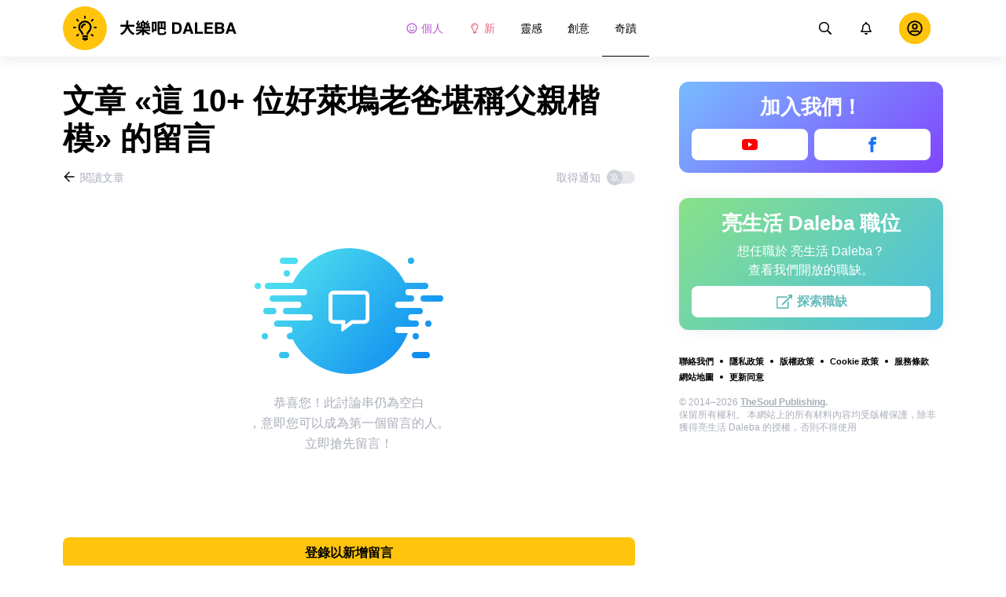

--- FILE ---
content_type: text/html; charset=utf-8
request_url: https://daleba.net/wonder-people/zhe-10-wei-hao-lai-wu-lao-ba-kan-cheng-fu-qin-kai-mo-2516971/comments/
body_size: 77760
content:
<!DOCTYPE html>
<html lang="zh" dir="ltr">
  <head>
    <meta name="charset" content="utf-8" >
<meta name="referrer" content="always" >
<meta name="referrer" content="unsafe-url" >
<meta name="viewport" content="width=device-width, initial-scale=1, user-scalable=no" >
<meta name="bsi" content="163827467094" >
<meta data-react-helmet="true" property="og:url" content="https://daleba.net/wonder-people/zhe-10-wei-hao-lai-wu-lao-ba-kan-cheng-fu-qin-kai-mo-2516971/comments/"/><meta data-react-helmet="true" name="robots" content="max-image-preview:large"/><meta data-react-helmet="true" name="keywords" content="靈感, 心理學, 小技巧與小訣竅, 女孩小物, 關係, 家庭與孩童, 健康, 創意, 嫁, 設計, 烹飪, 攝影, 藝術, 書籍, 奇蹟, 動物, 人, 好奇心, 影片, 地方, 測驗"/><meta data-react-helmet="true" property="fb:pages" content="2282578875085695"/><meta data-react-helmet="true" name="description" content="了解使用者對文章 «這 10+ 位好萊塢老爸堪稱父親楷模» 的看法，並在以藝術和靈感為主題的網站 «亮生活 Daleba» 上新增您的留言。"/>

    <script>
        window.__webpack_public_path__ = 'https://wl-static.cf.tsp.li/wl-frontend/client/dist/desktop/';
    </script>
    <!-- preconnect -->
      <link rel="preconnect" href="https://wl-daleba.cf.tsp.li/" />
      <link rel="preconnect" href="https://wl-static.cf.tsp.li/" />
    <!-- preconnect end -->

    <!-- preload -->
    <link rel="preload" as="script" href="https://securepubads.g.doubleclick.net/tag/js/gpt.js" />
<link rel="preload" as="script" href="https://www.google-analytics.com/analytics.js" />
<link rel="preload" as="script" href="https://cdn.cookielaw.org/scripttemplates/otSDKStub.js" />
<link rel="preload" as="script" href="https://cdn.cookielaw.org/consent/tcf.stub.js" />
<link rel="preload" as="script" href="//c.amazon-adsystem.com/aax2/apstag.js" />
<link rel="preload" as="script" href="https://www.googletagmanager.com/gtag/js?id=G-NBVP2QGE5N" />

    <link rel="canonical" href="https://daleba.net/wonder-people/zhe-10-wei-hao-lai-wu-lao-ba-kan-cheng-fu-qin-kai-mo-2516971/comments" />
<link data-chunk="main" rel="preload" as="script" href="https://wl-static.cf.tsp.li/wl-frontend/client/dist/store/main-bundle-10410f8d.js">
<link data-chunk="main" rel="preload" as="style" href="https://wl-static.cf.tsp.li/wl-frontend/client/dist/consent/main-bundle-f9b80b01.css">
<link data-chunk="main" rel="preload" as="script" href="https://wl-static.cf.tsp.li/wl-frontend/client/dist/consent/main-bundle-f9b80b01.js">
<link data-chunk="CommentsPage-desktop" rel="preload" as="style" href="https://wl-static.cf.tsp.li/wl-frontend/client/dist/desktop/55375-chunk-9d90a173.css">
<link data-chunk="default-desktop" rel="preload" as="style" href="https://wl-static.cf.tsp.li/wl-frontend/client/dist/desktop/37058-chunk-9d90a173.css">
<link data-chunk="vert" rel="preload" as="style" href="https://wl-static.cf.tsp.li/wl-frontend/client/dist/desktop/61471-chunk-9d90a173.css">
<link data-chunk="main" rel="preload" as="style" href="https://wl-static.cf.tsp.li/wl-frontend/client/dist/desktop/main-bundle-9d90a173.css">
<link data-chunk="main" rel="preload" as="script" href="https://wl-static.cf.tsp.li/wl-frontend/client/dist/desktop/vendor-bundle-9d90a173.js">
<link data-chunk="main" rel="preload" as="script" href="https://wl-static.cf.tsp.li/wl-frontend/client/dist/desktop/main-bundle-9d90a173.js">
<link data-chunk="zh_HK-zh_HK-data-json" rel="preload" as="script" href="https://wl-static.cf.tsp.li/wl-frontend/client/dist/desktop/zh_HK-zh_HK-data-json-chunk-9d90a173.js">
<link data-chunk="vert" rel="preload" as="script" href="https://wl-static.cf.tsp.li/wl-frontend/client/dist/desktop/vert-chunk-9d90a173.js">
<link data-chunk="vert-pb-1090" rel="preload" as="script" href="https://wl-static.cf.tsp.li/wl-frontend/client/dist/desktop/vert-pb-1090-chunk-9d90a173.js">
<link data-chunk="default-desktop" rel="preload" as="script" href="https://wl-static.cf.tsp.li/wl-frontend/client/dist/desktop/default-desktop-chunk-9d90a173.js">
<link data-chunk="decorator" rel="preload" as="script" href="https://wl-static.cf.tsp.li/wl-frontend/client/dist/desktop/decorator-chunk-9d90a173.js">
<link data-chunk="CommentsPage-desktop" rel="preload" as="script" href="https://wl-static.cf.tsp.li/wl-frontend/client/dist/desktop/CommentsPage-desktop-chunk-9d90a173.js">
<link ref="alternate" type="application/rss+xml" href="https://daleba.net/rss">
    <!-- preload end -->

    <link rel="manifest" href="/manifest.json">
    <title data-react-helmet="true">文章 «這 10+ 位好萊塢老爸堪稱父親楷模» 的留言 / 亮生活 Daleba</title>

    
    <link rel="shortcut icon" href="/favicon.ico" type="image/x-icon">
    <link rel="icon" type="image/png" sizes="16x16" href="/favicons/favicon-16x16.png">
    <link rel="icon" type="image/png" sizes="32x32" href="/favicons/favicon-32x32.png">
    <link rel="icon" type="image/png" sizes="48x48" href="/favicons/favicon-48x48.png">
    <link rel="icon" type="image/png" sizes="48x48" href="/favicons/favicon-48x48.png">
    <link rel="apple-touch-icon" sizes="57x57" href="/favicons/apple-touch-icon-57x57.png">
    <link rel="apple-touch-icon" sizes="60x60" href="/favicons/apple-touch-icon-60x60.png">
    <link rel="apple-touch-icon" sizes="72x72" href="/favicons/apple-touch-icon-72x72.png">
    <link rel="apple-touch-icon" sizes="76x76" href="/favicons/apple-touch-icon-76x76.png">
    <link rel="apple-touch-icon" sizes="114x114" href="/favicons/apple-touch-icon-114x114.png">
    <link rel="apple-touch-icon" sizes="120x120" href="/favicons/apple-touch-icon-120x120.png">
    <link rel="apple-touch-icon" sizes="144x144" href="/favicons/apple-touch-icon-144x144.png">
    <link rel="apple-touch-icon" sizes="152x152" href="/favicons/apple-touch-icon-152x152.png">
    <link rel="apple-touch-icon" sizes="167x167" href="/favicons/apple-touch-icon-167x167.png">
    <link rel="apple-touch-icon" sizes="180x180" href="/favicons/apple-touch-icon-180x180.png">
    <link rel="apple-touch-icon" sizes="1024x1024" href="/favicons/apple-touch-icon-1024x1024.png">  
  

    <link data-chunk="main" rel="stylesheet" href="https://wl-static.cf.tsp.li/wl-frontend/client/dist/consent/main-bundle-f9b80b01.css">
<link data-chunk="main" rel="stylesheet" href="https://wl-static.cf.tsp.li/wl-frontend/client/dist/desktop/main-bundle-9d90a173.css">
<link data-chunk="vert" rel="stylesheet" href="https://wl-static.cf.tsp.li/wl-frontend/client/dist/desktop/61471-chunk-9d90a173.css">
<link data-chunk="default-desktop" rel="stylesheet" href="https://wl-static.cf.tsp.li/wl-frontend/client/dist/desktop/37058-chunk-9d90a173.css">
<link data-chunk="CommentsPage-desktop" rel="stylesheet" href="https://wl-static.cf.tsp.li/wl-frontend/client/dist/desktop/55375-chunk-9d90a173.css">

    
    
    <script type="text/javascript">
      window.googletag = window.googletag || {cmd: []};
    </script>
  
    
    <script type="text/javascript">
    (function initApsTag(a9, a, p) {
      if (a[a9]) return;
      function q(c, r) { a[a9]._Q.push([c, r]); }
  
      a[a9] = {
        init: function() { q('i', arguments); },
        fetchBids: function() { q('f', arguments); },
        setDisplayBids: function() {},
        targetingKeys: function() { return []; },
        _Q: []
      };
    })('apstag', window, document);
    </script>
    
    <script type="text/javascript">
      window.Ya || (window.Ya = {});
      window.yaContextCb = window.yaContextCb || [];
      window.Ya.adfoxCode || (window.Ya.adfoxCode = {});
      window.Ya.adfoxCode.hbCallbacks || (window.Ya.adfoxCode.hbCallbacks = []);
    </script>
  
    
    
    
  

    
  </head>
  <body data-domain="daleba.net" data-locale-short="zh">
    
    <!-- for facebook embeds -->
    <div id="fb-root"></div>
    
    
  <script type="text/javascript">
  (function () {
    // @todo hack for scroll to element currrect work with initial load
    if (window.location.hash) {
      window.history.scrollRestoration = "manual";
    }
    window.addEventListener("load", function () {
        window.domLoadEventFired = true;
    });
  })();
  </script>
  
  
<div id='root'><div class="e72d443d869118c73f0c"><div class="g-recaptcha" data-size="invisible" data-sitekey="6LfWqp8UAAAAAKJiZWQhihJMebm2_awH0L5AEoxs"></div><header class="cf2ade461366b6e8bbc3" data-test-id="header"><div class="a722d6a11fa19848c511"><a aria-label="logo" data-test-id="brand-logo" class="bb4c5b8a7a368279369d" href="/"><div class="d05ecfe2cfb8cbdeef6d"><img src="https://wl-static.cf.tsp.li/daleba/client/svg/logo-desktop-big.svg" width="221" height="56" alt="亮生活 Daleba"/></div></a><nav class="e65ad9eef1a14c86dd5a" data-test-id="navigation"><a class="d81df668cf9195c1a7ec f483f54ffd77cb63040a" data-test-id="link-personal-feed" href="/personal-feed"><svg class="e7f22bab97553786641d f499a4cbe929520d2f9f e50cb92145789f4c7355"><use href="#SvgSmileFull" xlink:href="#SvgSmileFull"></use></svg>個人</a><a class="cd71daa3e37ef4ab1307 f483f54ffd77cb63040a" data-test-id="link-new" href="/"><svg class="e7f22bab97553786641d f499a4cbe929520d2f9f e50cb92145789f4c7355"><use href="#SvgLump" xlink:href="#SvgLump"></use></svg>新</a><div class="eb0d8f12c1e325e3bd04"><div class="c0dfb7b4b10354a6d9fa f483f54ffd77cb63040a f483f54ffd77cb63040a" data-test-id="link-rubric-1">靈感</div><div class="c0dfb7b4b10354a6d9fa f483f54ffd77cb63040a f483f54ffd77cb63040a" data-test-id="link-rubric-2">創意</div><div class="c0dfb7b4b10354a6d9fa f483f54ffd77cb63040a df00379cefea1edd0223 f483f54ffd77cb63040a" data-test-id="link-rubric-3">奇蹟</div></div></nav><div class="ea636e60557b7d483f04" data-test-id="search-field"><div class="b1963cb51f58f0c00070"><div class="c8d6297219d23efc9b6b"><div class="ed0cb4102e5d0d5b3d12"></div><div class="babbc961c4f379090434 d64866189849fdc3a9fa" data-test-id="search-icon"><svg class="e0ac1d5b3d988a7a94a1 f499a4cbe929520d2f9f a5effcf37cd85275530e f499a4cbe929520d2f9f a6ff9bc2fd7febbd054c"><use href="#SvgSearch" xlink:href="#SvgSearch"></use></svg></div><div class="a726f45e4b4e66b98ddd"><div class="a31ccabe33a4ea2eedb1 dc2789448a97bda85b27 f32e74145e66fb697664"><input type="text" class="ce8502b0dbfc9d4b2089" placeholder="依據文章搜尋" aria-label="依據文章搜尋" data-test-id="input" value=""/></div></div></div></div></div><div class="cae448dccd5f8503311e" data-test-id="notifications-link"><div class="e8019d5a5071c46a3d9e"><div class="d4f150e24d261ece3cd8"><svg class="e0ac1d5b3d988a7a94a1 f499a4cbe929520d2f9f a5effcf37cd85275530e f499a4cbe929520d2f9f"><use href="#SvgNotification" xlink:href="#SvgNotification"></use></svg></div></div></div><div class="afcff73076a4c99a6143" data-test-id="user-menu"><div class="f6fdfc4d0dc10cd47c86"><div class="c2bef147c5b66019f3e9 e5bd1d51f3dde555da2c c2bef147c5b66019f3e9"><div class="placeholder"><div class="b2d9d53d55bf99959bff"><img src="https://wl-static.cf.tsp.li/daleba/client/svg/user-unauthorized.svg" class="d8839988e7f30be7cb94" alt="亮生活 Daleba"/></div></div></div></div></div></div></header><div class="c6fe1ed11b6d5664cfe7"><aside class="bcaeb8b2f04e70f2bf3d"><div class="cbca70299449e1c667c6 aed62af27ad9dd3e8c03" data-test-id="aside-bar"><div class="e4d7871e8251c19c67cc dfa9023f345239d1e023 aed62af27ad9dd3e8c03"><div class="c5fc643dd7d3efd84588" data-test-id="join-us"><div class="d0291d736991c4c839ca" data-test-id="title">加入我們！</div><div class="ed08fdc5e11ab05c48d5"><a href="https://www.youtube.com/channel/UCCtTgzGzQSWVzCG0xR7U-MQ" target="_blank" rel="nofollow noopener noreferrer" class="febd6b5144255dd8a33a yt-color e4e1b2ae5349d5371761 e435d4ba4f403aa6d2f1 d8a39828bdf158602561 ac6e607ec58961f1b6c0 e435d4ba4f403aa6d2f1 d8a39828bdf158602561" tabindex="-1" title="Youtube" data-test-id="join-button-youtube"><div class="af48c1a91e84c159d6d7"><div class="icon-field"><div class="e7b1c57f7bfd4ea62aa0"><svg class="c53c017facf16f250282 f499a4cbe929520d2f9f ad5d30a8c274def6207b"><use href="#SvgYt" xlink:href="#SvgYt"></use></svg></div><div class="cc687c31d2bce50f512c"><svg class="c53c017facf16f250282 f499a4cbe929520d2f9f ad5d30a8c274def6207b"><use href="#SvgYt" xlink:href="#SvgYt"></use></svg></div></div><div class="d966b67db37cfa4dfaf8"></div></div></a><a href="https://www.facebook.com/5.min.crafts.china/" target="_blank" rel="nofollow noopener noreferrer" class="febd6b5144255dd8a33a f74cb7b823a3813e18ae e435d4ba4f403aa6d2f1 d8a39828bdf158602561 e4e1b2ae5349d5371761 e435d4ba4f403aa6d2f1 d8a39828bdf158602561 ac6e607ec58961f1b6c0 e435d4ba4f403aa6d2f1 d8a39828bdf158602561" tabindex="-1" title="Facebook" data-test-id="join-button-facebook"><div class="af48c1a91e84c159d6d7"><div class="icon-field"><div class="e7b1c57f7bfd4ea62aa0"><svg class="c53c017facf16f250282 f499a4cbe929520d2f9f ad5d30a8c274def6207b"><use href="#SvgFb" xlink:href="#SvgFb"></use></svg></div><div class="cc687c31d2bce50f512c"><svg class="c53c017facf16f250282 f499a4cbe929520d2f9f ad5d30a8c274def6207b"><use href="#SvgFb" xlink:href="#SvgFb"></use></svg></div></div><div class="d966b67db37cfa4dfaf8"></div></div></a></div></div></div><div class="dfa9023f345239d1e023 aed62af27ad9dd3e8c03"><div class="abd4cd2c8e1050da5c8b" data-test-id="careers"><div><div class="d36eee77d6008dabe43d" data-test-id="title">亮生活 Daleba 職位</div><div class="bb559e10c9e4af8619be" data-test-id="description">想任職於 亮生活 Daleba？<br/>
查看我們開放的職缺。</div><div class="b3d6e67d14d60a62d090"><a href="https://www.jointhesoul.com/jobs/" target="_blank" rel="nofollow noopener noreferrer" class="e435d4ba4f403aa6d2f1 d8a39828bdf158602561 ebcd27ee1950e440bb73" tabindex="-1" data-test-id="careers-link"><div class="af48c1a91e84c159d6d7"><div class="icon-field"><div class="e7b1c57f7bfd4ea62aa0"><svg class="f499a4cbe929520d2f9f a0556ae93af152e81190"><use href="#SvgExternal" xlink:href="#SvgExternal"></use></svg></div><div class="cc687c31d2bce50f512c"><svg class="f499a4cbe929520d2f9f a0556ae93af152e81190"><use href="#SvgExternal" xlink:href="#SvgExternal"></use></svg></div></div><div class="d966b67db37cfa4dfaf8"><div class="label">探索職缺</div></div></div></a></div></div></div></div><div class="aed62af27ad9dd3e8c03"><div class="f44805724a15eec46284"><ul class="a709903112970f964919"><li class="eeda531373d23e56dcba"><a href="https://www.thesoul-publishing.com/contact" target="blank" class="dd40d7c948c447e28223" data-test-id="menu-link-0">聯絡我們</a></li><li class="eeda531373d23e56dcba"><a class="dd40d7c948c447e28223" data-test-id="menu-link-1" href="/privacy/">隱私政策</a></li><li class="eeda531373d23e56dcba"><a class="dd40d7c948c447e28223" data-test-id="menu-link-2" href="/copyrights/">版權政策</a></li><li class="eeda531373d23e56dcba"><a class="dd40d7c948c447e28223" data-test-id="menu-link-3" href="/cookies/">Cookie 政策</a></li><li class="eeda531373d23e56dcba"><a class="dd40d7c948c447e28223" data-test-id="menu-link-4" href="/tos/">服務條款</a></li><li class="eeda531373d23e56dcba"><a class="dd40d7c948c447e28223" data-test-id="menu-link-5" href="/sitemap/">網站地圖</a></li><li class="eeda531373d23e56dcba"><a href="#" target="blank" class="dd40d7c948c447e28223" data-test-id="menu-link-6">更新同意</a></li></ul></div></div><div class="cdff5cf89d3bf768c987" data-test-id="copyright"><div class="copyright">© 2014–2026 <b><a href="https://thesoul-publishing.com/" target="_blank" rel="nofollow noopener noreferrer">TheSoul Publishing</a>.</b><br/>保留所有權利。 本網站上的所有材料內容均受版權保護，除非獲得亮生活 Daleba 的授權，否則不得使用</div></div></div></aside><main class="ba98018b3f2de4397e5c"><article class="ae6b8a925e7933c2aa27" data-test-id="article" itemscope="" itemType="https://schema.org/Article"><div class="cbca70299449e1c667c6 aed62af27ad9dd3e8c03 dc9c234bcfaf5e67ef89 a66ff723184d3e3c66ce"><h1 class="d048ccc10f4818c77eb0" data-test-id="title" itemProp="name">文章 «這 10+ 位好萊塢老爸堪稱父親楷模» 的留言</h1><div class="e98efbbf5ba173895a52"><div class="a75d40f5d6e6c8422b08"><div class="fa2fd596fef400138593"><a type="ghost" class="ae8cca3506f50fc54d6c eeab1c8ee6928134e037 left a8087fb3b23235efcfda" data-test-id="back-to-article-link" data-google-interstitial="false" href="/wonder-people/zhe-10-wei-hao-lai-wu-lao-ba-kan-cheng-fu-qin-kai-mo-2516971/"><span><svg class="e6c01929e0ddee875a1f"><use href="#SvgArrowBack" xlink:href="#SvgArrowBack"></use></svg></span><span class="b6db1ebe9e0a7e373b93">閱讀文章</span></a></div><div class="aed62af27ad9dd3e8c03">取得通知<div class="a1c330131c25560eec4e aed62af27ad9dd3e8c03"><div class="dcae5f9be8643b0773a1 toggler c37208d0ce82077e27d4 dcae5f9be8643b0773a1" data-test-id="button-toggle"><div class="c2a6d35e38209245b524"><svg class="ff743953dd7deb0071e5"><use href="#SvgBellOff" xlink:href="#SvgBellOff"></use></svg></div></div></div></div></div><div class="a4ab024ac5da3d718302" data-test-id="no-comments-block"><div class="f854bc27dc1d545022d6"><div class="dbe998a29fe68349b05e"><div data-test-id="image" class="dc77d64c235b8ed06ae6 d14a99836edcd68dc169 e1943a10a910e12f38f2 b43c5deead2fdc117d1c"></div><div class="a583cc618f8204bb2895" data-test-id="title"></div></div></div><div class="a9ef5f61eda3a00d428c"><div>恭喜您！此討論串仍為空白</div>
<div>，意即您可以成為第一個留言的人。</div><div>
立即搶先留言！</div></div></div></div><div class="c2334a8526a3ab520c6b"><div class="ab1a7c7e8446c292ec21 aed62af27ad9dd3e8c03 cbca70299449e1c667c6 aed62af27ad9dd3e8c03"><button type="button" class="e435d4ba4f403aa6d2f1 d8a39828bdf158602561" tabindex="-1" data-test-id="authorize-to-comment-button"><div class="af48c1a91e84c159d6d7"><div class="icon-field"><div class="e7b1c57f7bfd4ea62aa0"></div><div class="cc687c31d2bce50f512c"></div></div><div class="d966b67db37cfa4dfaf8"><div class="label">登錄以新增留言</div></div></div></button></div></div></div><meta itemProp="description" content="近日，馬修·麥康納的妻子在社交媒體上分享了一張暖心的照片，讓我們對這對夫婦私生活得意一瞥，看到了馬修和孩子們之間的溫柔時刻。因此很自然地，我們也想告訴你，還有哪些好萊塢明星堪稱老爸界的模范人選。"/><link rel="image" itemProp="image" href="https://wl-daleba.cf.tsp.li/resize/1200x630/jpg/373/b0d/a3129a5dc7a076614f356bd684.jpg"/><meta itemProp="datePublished" content="2023-05-18T03:30:00.000Z"/><meta itemProp="dateModified" content="2023-05-18T03:30:00.000Z"/></article><div></div></main><button type="button" aria-label="up" class="e1e325674744792c769a"><svg class="d0cdf83a037ed7512539"><use href="#SvgArrowUp" xlink:href="#SvgArrowUp"></use></svg></button></div><div class="aeddaf4b5e9c089b0bd8"><div class="ae73dac59922a80bcdc7"><div class="b9f4e7656e293a983fd1 cff6842d5a2c2199597f"><a type="default" class="bbfb44c7b4cabb53dd07 eeab1c8ee6928134e037 left c5027e4ed9605843a7dc" data-google-interstitial="false" href="/"><span class="b6db1ebe9e0a7e373b93">亮生活 Daleba</span></a><span class="d0ef1dd457c96a8183f8 c5027e4ed9605843a7dc">/</span><a type="default" class="bbfb44c7b4cabb53dd07 eeab1c8ee6928134e037 left c5027e4ed9605843a7dc" data-google-interstitial="false" href="/wonder-people/"><span class="b6db1ebe9e0a7e373b93">人</span></a><span class="d0ef1dd457c96a8183f8 c5027e4ed9605843a7dc">/</span><a type="default" class="bbfb44c7b4cabb53dd07 eeab1c8ee6928134e037 left c5027e4ed9605843a7dc" data-google-interstitial="false" href="/wonder-people/zhe-10-wei-hao-lai-wu-lao-ba-kan-cheng-fu-qin-kai-mo-2516971/"><span class="b6db1ebe9e0a7e373b93">這 10+ 位好萊塢老爸堪稱父親楷模</span></a><span class="d0ef1dd457c96a8183f8 c5027e4ed9605843a7dc">/</span><span>留言</span></div></div></div><div class="ae275ed623cde280d6e6" data-test-id="article-bottom-recommended"><div class="c1cc5330397a0e59aa70"><div><div style="position:relative"></div></div></div></div></div></div>

<symbol style="display:none"><svg viewBox="0 0 64 64" xmlns="http://www.w3.org/2000/svg" id="SvgSmileFull"><path d="M32 6C17.637 6 6 17.637 6 32s11.637 26 26 26 26-11.637 26-26S46.363 6 32 6zm0 46.968c-11.564 0-20.968-9.404-20.968-20.968S20.436 11.032 32 11.032 52.968 20.436 52.968 32 43.564 52.968 32 52.968zm-8.387-22.645c1.856 0 3.355-1.5 3.355-3.355 0-1.856-1.5-3.355-3.355-3.355a3.351 3.351 0 0 0-3.355 3.355c0 1.855 1.5 3.355 3.355 3.355zm16.774 0c1.856 0 3.355-1.5 3.355-3.355 0-1.856-1.5-3.355-3.355-3.355a3.351 3.351 0 0 0-3.355 3.355c0 1.855 1.5 3.355 3.355 3.355zm.42 7.61A11.441 11.441 0 0 1 32 42.066c-3.407 0-6.626-1.5-8.806-4.131a2.524 2.524 0 0 0-3.544-.325 2.523 2.523 0 0 0-.325 3.543A16.457 16.457 0 0 0 32 47.086c4.906 0 9.53-2.16 12.675-5.934a2.513 2.513 0 0 0-.325-3.543 2.524 2.524 0 0 0-3.544.325z" fill="currentColor"></path></svg></symbol><symbol style="display:none"><svg viewBox="0 0 64 64" xmlns="http://www.w3.org/2000/svg" id="SvgLump"><path d="M32 14.125c-5.414 0-9.818 4.374-9.818 9.75a1.63 1.63 0 0 0 1.636 1.625 1.63 1.63 0 0 0 1.637-1.625c0-3.585 2.937-6.5 6.545-6.5a1.63 1.63 0 0 0 1.636-1.625A1.63 1.63 0 0 0 32 14.125zm-8.176 38.51c0 .32.095.632.274.898l2.507 3.742a1.64 1.64 0 0 0 1.362.725h8.065c.548 0 1.06-.272 1.362-.725l2.507-3.742c.178-.266.273-.579.274-.898l.005-4.385H23.82l.004 4.385zM32 6c-10.46 0-18 8.427-18 17.875 0 4.507 1.682 8.618 4.455 11.76 1.702 1.928 4.371 5.971 5.361 9.36V45h4.91v-.012a4.775 4.775 0 0 0-.22-1.43c-.572-1.808-2.335-6.578-6.359-11.138a12.908 12.908 0 0 1-3.233-8.546c-.02-7.479 6.103-13 13.086-13 7.218 0 13.09 5.832 13.09 13 0 3.146-1.149 6.18-3.236 8.546-4 4.53-5.77 9.29-6.351 11.117-.15.47-.227.96-.227 1.453V45h4.909v-.005c.99-3.39 3.66-7.433 5.361-9.36A17.714 17.714 0 0 0 50 23.876C50 14.002 41.94 6 32 6z" fill="currentColor"></path></svg></symbol><symbol style="display:none"><svg viewBox="0 0 64 64" xmlns="http://www.w3.org/2000/svg" id="SvgSearch"><path d="m57.642 53.62-12.33-12.329a1.205 1.205 0 0 0-.862-.355h-1.34a21.067 21.067 0 0 0 5.138-13.812C48.248 15.455 38.793 6 27.124 6 15.455 6 6 15.455 6 27.124c0 11.669 9.455 21.124 21.124 21.124 5.281 0 10.105-1.94 13.812-5.139v1.34c0 .326.132.63.355.864l12.33 12.329a1.22 1.22 0 0 0 1.726 0l2.295-2.295a1.22 1.22 0 0 0 0-1.727zM27.124 43.373c-8.978 0-16.25-7.271-16.25-16.249 0-8.978 7.272-16.25 16.25-16.25s16.25 7.272 16.25 16.25-7.272 16.25-16.25 16.25z" fill="currentColor"></path></svg></symbol><symbol style="display:none"><svg viewBox="0 0 64 64" xmlns="http://www.w3.org/2000/svg" id="SvgNotification"><path d="M53.154 42.795c-1.897-2.108-5.448-5.28-5.448-15.67 0-7.891-5.35-14.209-12.565-15.758V9.25C35.14 7.455 33.734 6 32 6s-3.14 1.455-3.14 3.25v2.117c-7.216 1.55-12.566 7.867-12.566 15.758 0 10.39-3.55 13.562-5.448 15.67A3.233 3.233 0 0 0 10 45c.01 1.666 1.275 3.25 3.153 3.25h37.694c1.878 0 3.143-1.584 3.153-3.25a3.232 3.232 0 0 0-.846-2.205zm-36.522.58c2.085-2.84 4.363-7.55 4.374-16.191 0-.02-.006-.039-.006-.059 0-6.283 4.924-11.375 11-11.375s11 5.092 11 11.375c0 .02-.006.039-.006.059.01 8.643 2.29 13.351 4.374 16.191H16.632zM32 58c3.469 0 6.283-2.91 6.283-6.5H25.717c0 3.59 2.814 6.5 6.283 6.5z" fill="currentColor"></path></svg></symbol><symbol style="display:none"><svg viewBox="0 0 24 24" fill="none" xmlns="http://www.w3.org/2000/svg" id="SvgYt"><path d="M21.702 7.105a2.546 2.546 0 0 0-1.79-1.804C18.331 4.875 12 4.875 12 4.875s-6.332 0-7.912.426a2.546 2.546 0 0 0-1.79 1.804c-.423 1.59-.423 4.91-.423 4.91s0 3.318.423 4.91c.233.877.92 1.54 1.79 1.774 1.58.426 7.912.426 7.912.426s6.332 0 7.912-.426a2.508 2.508 0 0 0 1.79-1.775c.423-1.59.423-4.91.423-4.91s0-3.319-.423-4.91zM9.929 15.028V9l5.293 3.014-5.293 3.013z" fill="red"></path></svg></symbol><symbol style="display:none"><svg viewBox="0 0 64 64" xmlns="http://www.w3.org/2000/svg" id="SvgFb"><path d="M38.37 15.9h6.702V6h-7.878v.036c-9.546.338-11.502 5.703-11.674 11.339h-.02v4.943H19v9.695h6.5V58h9.796V32.013h8.024l1.55-9.695h-9.571v-2.986c0-1.905 1.267-3.432 3.071-3.432z" fill="currentColor" fill-rule="evenodd"></path></svg></symbol><symbol style="display:none"><svg width="24" height="24" fill="none" xmlns="http://www.w3.org/2000/svg" id="SvgExternal"><path d="M17.625 11.502v7.81c0 .932-.756 1.688-1.688 1.688H3.563a1.687 1.687 0 0 1-1.688-1.688V6.938c0-.931.756-1.687 1.688-1.687h11.952c.376 0 .564.454.298.72l-.844.844a.422.422 0 0 1-.298.123H3.773a.21.21 0 0 0-.21.211v11.954a.21.21 0 0 0 .21.21h11.954a.21.21 0 0 0 .21-.21v-6.757c0-.112.045-.219.124-.298l.844-.844a.422.422 0 0 1 .72.299zM21.703 3h-4.78a.422.422 0 0 0-.299.72l1.694 1.695-9.57 9.57a.422.422 0 0 0 0 .596l.796.796a.422.422 0 0 0 .597 0l9.57-9.57L21.404 8.5c.264.264.72.079.72-.298v-4.78A.422.422 0 0 0 21.703 3z" fill="currentColor"></path></svg></symbol><symbol style="display:none"><svg width="16" height="16" fill="none" xmlns="http://www.w3.org/2000/svg" id="SvgArrowBack"><path fill-rule="evenodd" clip-rule="evenodd" d="m8.171 14.397.575-.581a.355.355 0 0 0 0-.499L4.244 8.763h9.908a.35.35 0 0 0 .348-.352v-.822a.35.35 0 0 0-.348-.352H4.244l4.502-4.554a.355.355 0 0 0 0-.499l-.575-.58a.345.345 0 0 0-.492 0L1.602 7.75a.355.355 0 0 0 0 .498l6.077 6.148a.345.345 0 0 0 .492 0z" fill="#000"></path></svg></symbol><symbol style="display:none"><svg width="16" height="16" fill="none" xmlns="http://www.w3.org/2000/svg" id="SvgBellOff"><path fill-rule="evenodd" clip-rule="evenodd" d="m2.231 3.069 12.147 9.13c.14.108.163.305.05.44l-.202.244a.334.334 0 0 1-.457.048L1.622 3.801a.304.304 0 0 1-.05-.44l.203-.244a.334.334 0 0 1 .456-.048zm3.432 4.959c-.14 1.07-.502 1.73-.841 2.16h3.714l1.247.937h-5.68a.638.638 0 0 1-.653-.625.597.597 0 0 1 .175-.424l.065-.067c.382-.388.986-1.003 1.05-2.676l.923.695zM8 4.875c1.257 0 2.275.98 2.275 2.188v.005l-.001.006c0 .329.023.62.057.893l1.209.909c-.17-.432-.292-1.006-.292-1.813 0-1.518-1.106-2.733-2.598-3.031v-.407A.638.638 0 0 0 8 3c-.359 0-.65.28-.65.625v.407a3.382 3.382 0 0 0-1.404.64l.776.582A2.327 2.327 0 0 1 8 4.875zm1.3 6.875C9.3 12.44 8.716 13 8 13c-.717 0-1.3-.56-1.3-1.25h2.6z" fill="currentColor"></path></svg></symbol><symbol style="display:none"><svg viewBox="0 0 64 64" xmlns="http://www.w3.org/2000/svg" id="SvgArrowUp"><path d="m6.412 32.685 2.318 2.298a1.414 1.414 0 0 0 1.988 0l18.168-18.006v39.63A1.4 1.4 0 0 0 30.292 58h3.279a1.4 1.4 0 0 0 1.405-1.393v-39.63l18.169 18.006a1.414 1.414 0 0 0 1.987 0l2.32-2.298a1.384 1.384 0 0 0 0-1.97L32.924 6.408a1.414 1.414 0 0 0-1.987 0L6.412 30.715a1.384 1.384 0 0 0 0 1.97z" fill="currentColor" fill-rule="evenodd"></path></svg></symbol><script>window.SVG_STATE = {"SvgSmileFull":null,"SvgLump":null,"SvgSearch":null,"SvgNotification":null,"SvgYt":null,"SvgFb":null,"SvgExternal":null,"SvgArrowBack":null,"SvgBellOff":null,"SvgArrowUp":null}</script>

<script>
  // <![CDATA[ 
  window.SSR_STATE = {"favorites":{"articles":{"data":{"allFetched":false,"articles":[]},"isFetching":false},"counters":{"data":{},"isFetching":false}},"user":{"data":{"avatar":"","birthday":"","email":"","gender":0,"name":"","settings":{}},"isFetching":false},"votes":{"articleVotes":{"data":{},"isFetching":false},"commentVotes":{"data":{},"isFetching":false},"atomVotes":{"data":{},"isFetching":false}},"settings":{"isFetching":false,"isUpdating":false,"data":{"features":{},"items":[],"isButtonUpVisible":false,"PPID":""}},"@wl/config":{"appTemplate":"default","direction":"ltr","disabledRoutes":[],"brandSpecificRoutes":[],"enableAntiAdBlock":true,"cdnHost":"https://wl-static.cf.tsp.li","project":{"locale":"zh","name":"AdMe.ru","host":"daleba.net","googleTrackingId":"UA-70347124-1","title":"亮生活 Daleba - 靈感. 創意. 奇蹟","localeFull":"zh_HK","localeDir":"zh_HK","titleShort":"亮生活 Daleba"},"api":{"hostname":"https://wba.daleba.net","framesUrl":"https://frame.daleba.net","internalHostname":"http://wba-svc-stage-4-prod-php-nginx.wl-backend.svc.cluster.local"},"firebase":{"apiKey":"AIzaSyDqgxLmZN6kYUP52OEQM58rVM4C3it9IHY","authDomain":"thesoul-mobile-applications.firebaseapp.com","databaseURL":"https://thesoul-mobile-applications.firebaseio.com","projectId":"thesoul-mobile-applications","storageBucket":"thesoul-mobile-applications.appspot.com","messagingSenderId":"972168234735","appId":"1:972168234735:web:580f66745ade465797fd1a","measurementId":"G-D3PXSNQHKC"},"copyrightUrl":"https://thesoul-publishing.com/","careersUrl":"https://www.jointhesoul.com/jobs/","notifications":{},"advertisement":{"ampFallback":[{"image":"/daleba/client/images/amp-ad-fallback-1.jpg","link":"https://brightsideapp.onelink.me/8dYX/424b638"},{"image":"/daleba/client/images/amp-ad-fallback-2.jpg","link":"https://brightsideapp.onelink.me/8dYX/3c8beb38"},{"image":"/daleba/client/images/amp-ad-fallback-3.jpg","link":"https://brightsideapp.onelink.me/8dYX/76bedb77"},{"image":"/daleba/client/images/amp-ad-fallback-4.jpg","link":"https://brightsideapp.onelink.me/8dYX/7d400eac"}],"adsId":"f077bb0d-4831-5427-b586-8bff6ec3720b","ccTargeting":true,"usePPID":true},"share":{"pinterest":{"icon":"pt","url":"https://www.pinterest.com/pin/create/button/","query":"url={url}&media={image}&description={title}","titleId":"wl.share.button.title.pinterest"},"facebook":{"icon":"fb","url":"https://www.facebook.com/sharer/sharer.php","query":"title={title}&description={description}&u={url}&picture={image}","titleId":"wl.share.button.title.facebook"},"facebookSendDialog":{"icon":"fm","url":"http://www.facebook.com/dialog/send","query":"app_id={appId}&redirect_uri={redirectUri}&link={url}","titleId":"","data":{"appId":"","redirectUri":""}},"facebookMessenger":{"icon":"fm","url":"fb-messenger://share/","query":"link={url}&app_id={appId}","titleId":"","data":{"appId":""}},"twitter":{"icon":"tw","url":"https://twitter.com/share","query":"text={title}&url={url}&counturl={url}&via={account}","data":{"account":""},"titleId":"wl.share.button.title.twitter"},"whatsapp":{"icon":"wa","url":"https://api.whatsapp.com/send","query":"text={title} {url}","titleId":"wl.share.button.title.whatsapp"},"vkontakte":{"icon":"vk","url":"https://vk.com/share.php","query":"url={url}&title={title}&description={description}&image={image}&noparse=true","titleId":"wl.share.button.title.vkontakte"},"odnoklassniki":{"icon":"ok","url":"https://connect.ok.ru/dk","query":"cmd=WidgetSharePreview&st.cmd=WidgetSharePreview&st.hosterId=47126&st._aid=ExternalShareWidget_SharePreview?&st.imageUrl={image}&st.shareUrl={url}","titleId":"wl.share.button.title.odnoklassniki"},"youtube":{"icon":"yt","url":"https://www.youtube.com/","query":"text={title} {url}","titleId":"wl.share.button.title.whatsapp"},"instagram":{"icon":"in","url":"https://www.instagram.com/","query":"text={title} {url}","titleId":"wl.share.button.title.whatsapp"},"telegram":{"icon":"telegram","url":"https://t.me/share/url","query":"url={url}&text={title}","titleId":"wl.share.button.title.telegram"},"dzen":{"icon":"dzen","url":"","query":"","titleId":""}},"article":{"upvotes":true,"comments":false,"favorites":true,"recommendation":true,"views":true},"profile":{"explore":true,"comments":false,"upvotes":true,"bookmarks":false},"sidebar":{"mobileApps":false},"servicePages":{"about":false,"privacy_policy":true,"contacts":false},"abTestingSettings":{"suitesSegmentMax":20},"mainMenu":{"navigation":[{"id":"trending","url":"/trending/","title":"wl.menu.items.trending.title"},{"id":"latest","url":"/latest/","title":"wl.menu.items.latest.title"},{"id":"topics","url":"/topics/","title":"wl.menu.items.topics.title"},{"id":"tags","url":"/tags/","title":"wl.menu.items.tags.title"}],"common":[{"id":"personal-feed","url":"/personal-feed","title":"abtest_feed_cta_tab_label","icon":"smile-full"},{"id":"new","url":"/","title":"wl.header.tabs.new","icon":"lump"},{"id":"popular","url":"/popular/","title":"wl.header.tabs.popular","icon":"bolt"}]},"menuLinks":{"desktop":{"navigation":[[{"title":"wl.contact-us","url":"https://www.thesoul-publishing.com/contact"},{"title":"wl.authorization.form.action.privacy-policy","url":"/privacy/"},{"title":"wl.authorization.form.action.copyright-policy","url":"/copyrights/"},{"title":"wl.authorization.form.action.cookies-policy","url":"/cookies/"},{"title":"wl.registration.form.info.terms-of-service.title","url":"/tos/"},{"title":"wl.sitemap.sitemap","url":"/sitemap/"}]],"sidebar":[[{"title":"wl.contact-us","url":"https://www.thesoul-publishing.com/contact"},{"title":"wl.authorization.form.action.privacy-policy","url":"/privacy/"},{"title":"wl.authorization.form.action.copyright-policy","url":"/copyrights/"},{"title":"wl.authorization.form.action.cookies-policy","url":"/cookies/"},{"title":"wl.registration.form.info.terms-of-service.title","url":"/tos/"},{"title":"wl.sitemap.sitemap","url":"/sitemap/"}]]},"mobile":[[{"title":"wl.authorization.form.action.privacy-policy","url":"/privacy/"},{"title":"wl.authorization.form.action.copyright-policy","url":"/copyrights/"},{"title":"wl.authorization.form.action.cookies-policy","url":"/cookies/"},{"title":"wl.registration.form.info.terms-of-service.title","url":"/tos/"},{"title":"wl.sitemap.sitemap","url":"/sitemap/"}],[{"title":"wl.contact-us","url":"https://www.thesoul-publishing.com/contact"}]],"sitemap":{"policies":[{"title":"wl.authorization.form.action.privacy-policy","url":"/privacy/"},{"title":"wl.authorization.form.action.copyright-policy","url":"/copyrights/"},{"title":"wl.authorization.form.action.cookies-policy","url":"/cookies/"},{"title":"wl.registration.form.info.terms-of-service.title","url":"/tos/"}],"about":[{"title":"wl.contact-us","url":"https://www.thesoul-publishing.com/contact"}]}},"auth":{"google":{"clientId":"972168234735-q8soucgol4godgs561iqnukbrt6ca3dr.apps.googleusercontent.com","scope":[],"enable":true},"facebook":{"clientId":"4835115429834266","scope":["email"],"enable":true}},"social":{"pages":[{"id":"youtube","title":"Youtube","url":"https://www.youtube.com/channel/UCCtTgzGzQSWVzCG0xR7U-MQ"},{"id":"facebook","title":"Facebook","url":"https://www.facebook.com/5.min.crafts.china/"}]},"apps":{"android":{"deepLinkTemplate":"{fallback}","appLinkCTA":"https://play.google.com/store/apps/details?id=com.brightside.android&referrer=utm_source%3Ddaleba_web%26utm_medium%3Ddaleba_CTA_useapp%26utm_content%3Dbrightside_appinstall%26utm_campaign%3DfixedCTA_appinstall_daleba"},"ios":{"appID":"[\"LF86YYCGA9.com.brightside\", \"5Y7YGYY2CJ.com.brightside\"]","appLinkCTA":"https://click.google-analytics.com/redirect?tid=UA-75828500-1&url=https%3A%2F%2Fitunes.apple.com%2Fus%2Fapp%2Fmy-app%2Fid1088344852&aid=com.brightside&idfa=%{idfa}&cs=daleba_web&cm=daleba_CTA_useapp&cn=fixedCTA_appinstall_daleba&cc=brightside_appinstall"}},"metaTags":{"commentsDescription":"wl.comments.page_description_BS"},"infiniteScroll":false,"brandingName":"daleba","brandingHost":"daleba.net","brandingGroup":"BS","images":{"logoBig":{"url":"/daleba/client/files/logo.jpg","size":{"width":221,"height":56}},"logoSvg":{"url":"/daleba/client/files/logo.svg","size":{"width":221,"height":56}},"logo":{"url":"/daleba/client/svg/logo-desktop-big.svg","size":{"width":221,"height":56}},"smallLogo":"/daleba/client/svg/logo.svg","logoMobile":{"url":"/daleba/client/svg/logo-mobile-big.svg","size":{"width":160,"height":32}},"userUnauthorized":"/daleba/client/svg/user-unauthorized.svg","userDefaultAvatar":"/avatars/icons_wl/8.png","share":{"url":"/daleba/client/images/share.jpg","size":{"width":672,"height":354}}},"sharingBlocks":{"buttons":{"desktopTopBottom":[{"shareId":"facebook"},{"titleId":"wl.share.button.title.facebook","shareId":"facebookSendDialog"},{"shareId":"pinterest"}],"mobile":[{"titleId":"wl.share.button.title.short.facebook","shareId":"facebook"},{"titleId":"wl.share.button.title.short.whatsapp","shareId":"whatsapp"},{"titleId":"wl.share.button.title.short.facebook","shareId":"facebookMessenger"},{"titleId":"wl.share.button.title.short.pinterest","shareId":"pinterest"},{"titleId":"wl.share.button.title.short.telegram","shareId":"telegram"},{"titleId":"wl.share.button.title.copy-link","shareId":"copyLink"}],"common":[{"shareId":"facebook"},{"shareId":"whatsapp"},{"titleId":"wl.share.button.title.facebook","shareId":"facebookSendDialog"},{"shareId":"pinterest"},{"shareId":"telegram"},{"titleId":"wl.share.button.title.copy-link","shareId":"copyLink"}],"imageDesktop":[{"shareId":"facebook"},{"shareId":"whatsapp"},{"shareId":"twitter"},{"shareId":"pinterest"},{"titleId":"wl.share.button.title.facebook","shareId":"facebookSendDialog"},{"shareId":"telegram"},{"titleId":"wl.share.button.title.copy-link","shareId":"copyLink"}],"imageMobile":[{"shareId":"facebook"},{"shareId":"whatsapp"},{"shareId":"twitter"},{"shareId":"pinterest"},{"titleId":"wl.share.button.title.short.facebook","shareId":"facebookMessenger"},{"shareId":"telegram"},{"titleId":"wl.share.button.title.copy-link","shareId":"copyLink"}]}},"env":{"WL_ANALYTICS_URL":"https://wl-analytics.tsp.li","WL_AMAZON_GATEWAY_URL":"https://wl-amazon-gateway.tsp.li"},"countryCode":"US","brandConfig":{"settings":{"project":{"id":0,"name":"亮生活 Daleba","host":"daleba.net","locale":"zh","localeFull":"zh_HK","title":"亮生活 Daleba - 靈感. 創意. 奇蹟","titleShort":"亮生活 Daleba","uuid":"f077bb0d-4831-5427-b586-8bff6ec3720b"},"meta":[{"attributes":[{"name":"name","value":"description"},{"name":"content","value":"本網站致力於啟發觀眾的創意。我們打造了亮生活網站，以期在每個人身上培育出積極正向的心態。我們相信，靈感應是我們前行的明燈。亮生活網站收集了來自世界各地各型各色的創意和靈感。"}]},{"attributes":[{"name":"name","value":"keywords"},{"name":"content","value":"靈感, 心理學, 小技巧與小訣竅, 女孩小物, 關係, 家庭與孩童, 健康, 創意, 嫁, 設計, 烹飪, 攝影, 藝術, 書籍, 奇蹟, 動物, 人, 好奇心, 影片, 地方, 測驗"}]},{"attributes":[{"name":"property","value":"fb:pages"},{"name":"content","value":"2282578875085695"}]}],"appLinks":[],"analytics":{"googleTrackingId":"UA-70347124-1","googleMeasurementId":"G-NBVP2QGE5N","fireBaseSenderId":"972168234735","googleTrackingAmpId":"UA-70347124-2","googleSearchKey":"545ccbcb34c814525"},"rubrics":{"menu":[{"group":{"id":1,"title":"靈感"},"rubrics":[{"id":3,"title":"心理學","title_short":"心理學","path":"inspiration-psychology","group_id":1,"description":"心理學部分的文章能協助您更深入地瞭解自己和他人，在私人領域和工作環境中建立起健康的人際關係。","shortDescription":"","icon":"","deprecated":false},{"id":4,"title":"小技巧與小訣竅","title_short":"小技巧與小訣竅","path":"inspiration-tips-and-tricks","group_id":1,"description":"輕鬆自己動手做出實用物品。在這裡，您可以學會室內設計方案、汽車技巧、清潔小訣竅等各式手工精彩內容。","shortDescription":"","icon":"","deprecated":false},{"id":5,"title":"女孩小物","title_short":"女孩小物","path":"inspiration-girls-stuff","group_id":1,"description":"這部分則是女生生活。從時尚發現中取得靈感，嘗試各色影像，並學習新的化妝點子。一手掌握各式流行美容和自我保養的資訊。","shortDescription":"","icon":"","deprecated":false},{"id":6,"title":"關係","title_short":"關係","path":"inspiration-relationships","group_id":1,"description":"人際關係區的文章能提供您一些與他人和睦相處和自我照顧的絕佳建議。專家的建議能協助您輕易地辨識出操縱行為，並教導您如何堅守自己的底線。","shortDescription":"","icon":"","deprecated":false},{"id":7,"title":"家庭與孩童","title_short":"家庭與孩童","path":"inspiration-family-and-kids","group_id":1,"description":"閱讀家庭生活的有趣故事、心理學家的專業建議、成長建議等精彩內容。","shortDescription":"","icon":"","deprecated":false},{"id":8,"title":"健康","title_short":"健康","path":"inspiration-health","group_id":1,"description":"提升您對於人體健康的知識。在這裡，您可以找到營養均衡的相關文章、瞭解臉部和身體照護的秘密，並知曉身體特性的各式有趣冷知識。","shortDescription":"","icon":"","deprecated":false}]},{"group":{"id":2,"title":"創意"},"rubrics":[{"id":9,"title":"嫁","title_short":"嫁","path":"creativity-home","group_id":2,"description":"您可以輕鬆參考我們的文章，完成您專屬的室內設計。您可以從中學會創造舒適氛圍、選擇完美的室內植物、避免裝修錯誤、保持居家清潔，並自己動手進行裝修。從其他網友的簡易設計方法和想法中獲得妙思靈感。","shortDescription":"","icon":"","deprecated":false},{"id":10,"title":"設計","title_short":"設計","path":"creativity-design","group_id":2,"description":"成為設計鑒賞家：從時尚風格到室內設計；從廣告內容到工業設計，一應俱全。","shortDescription":"","icon":"","deprecated":false},{"id":11,"title":"烹飪","title_short":"烹飪","path":"creativity-cooking","group_id":2,"description":"跟著我們的文章，一起學習各式烹飪：閱讀各種新穎步驟食譜、探索世界各地的烹飪技巧和生活小訣竅，並取得營養均衡的相關建議。","shortDescription":"","icon":"","deprecated":false},{"id":12,"title":"攝影","title_short":"攝影","path":"creativity-photography","group_id":2,"description":"閱讀攝影和攝影師的相關文章，一手掌握這些最新的令人興奮的攝影項目，並學會自己拍出令人驚歎的絕美照片。","shortDescription":"","icon":"","deprecated":false},{"id":13,"title":"藝術","title_short":"藝術","path":"creativity-art","group_id":2,"description":"深入漫畫、插圖和視覺藝術的世界。您也可以在這裡找到建築和經典藝術相關的文章。","shortDescription":"","icon":"","deprecated":false},{"id":23,"title":"書籍","title_short":"書籍","path":"creativity-books","group_id":2,"description":"在本網站的文章中，瞭解各式書籍及其作者的點點滴滴。在這裡，您可以找到最棒的精選書籍清單和卓越作家的精彩生活片刻。","shortDescription":"","icon":"","deprecated":false}]},{"group":{"id":3,"title":"奇蹟"},"rubrics":[{"id":14,"title":"動物","title_short":"動物","path":"wonder-animals","group_id":3,"description":"觀看有趣的貓咪照片，學習如何照顧您的寵物，以及動物野外生活精彩實錄。","shortDescription":"","icon":"","deprecated":false},{"id":15,"title":"人","title_short":"人","path":"wonder-people","group_id":3,"description":"從多方視角閱讀精彩文化相關內容：學習藝術、科學、歷史、現代文化、禮儀和交流文化等人文之美。","shortDescription":"","icon":"","deprecated":false},{"id":16,"title":"好奇心","title_short":"好奇心","path":"wonder-curiosities","group_id":3,"description":"網路上最爆笑有趣的內容：生活故事、提振心情的精彩照片、笑話和表情貼圖。","shortDescription":"","icon":"","deprecated":false},{"id":17,"title":"影片","title_short":"影片","path":"wonder-films","group_id":3,"description":"閱讀新電影相關文章，選擇您專屬的夜晚片單，一窺經典電影的幕後花絮，並掌握你最喜歡的演員的生活點滴。","shortDescription":"","icon":"","deprecated":false},{"id":18,"title":"地方","title_short":"地方","path":"wonder-places","group_id":3,"description":"在我們的網站上，掌握所有旅行中的必要內容：熱門度假地點、各國生活細節、旅行生活小技巧和小訣竅。","shortDescription":"","icon":"","deprecated":false},{"id":19,"title":"測驗","title_short":"測驗","path":"wonder-quizzes","group_id":3,"description":"以我們的小測驗來訓練您的大腦。透過困難謎語、邏輯謎題、視覺腦筋急轉彎和注意力考驗等測驗，輕鬆激生您的腦力。","shortDescription":"","icon":"","deprecated":false}]}],"jobs":[]},"advertisement":{"adUnit":{"d-recs-1":{"name":"/21702212373/dlb-d-recs-1","delay":0,"sizes":[[970,90],[1000,250],[728,90],[750,200],[980,120],[750,100],[970,250]],"levels":[{"name":"first","prebid":{"bids":[{"bidder":"pulsepoint","params":{"cp":563479,"ct":774154}},{"bidder":"sparteo","params":{"networkId":"2916495e-6b62-4c9b-a6ed-96e3a24bc4f7"}},{"bidder":"nextMillennium","params":{"group_id":"1345"}},{"bidder":"unruly","params":{"siteId":282824}}],"mediaTypes":{"banner":{"sizes":[[970,90],[970,90],[950,90],[980,90],[990,90],[728,90],[960,90]]}}},"timeout":2000}],"native":false,"viewportPreload":1.5,"autoRefreshDelayMs":0,"loadOnceIfInfiniteScroll":false},"d-recs-2":{"name":"/21702212373/dlb-d-recs-2","delay":0,"sizes":[[970,90],[1000,250],[728,90],[750,200],[980,120],[750,100],[970,250]],"levels":[{"name":"first","prebid":{"bids":[{"bidder":"pulsepoint","params":{"cp":563479,"ct":774154}},{"bidder":"sparteo","params":{"networkId":"2916495e-6b62-4c9b-a6ed-96e3a24bc4f7"}},{"bidder":"nextMillennium","params":{"group_id":"1345"}},{"bidder":"unruly","params":{"siteId":282824}}],"mediaTypes":{"banner":{"sizes":[[970,90],[970,90],[950,90],[980,90],[990,90],[728,90],[960,90]]}}},"timeout":2000}],"native":false,"viewportPreload":1.5,"autoRefreshDelayMs":0,"loadOnceIfInfiniteScroll":false},"d-recs-3":{"name":"/21702212373/dlb-d-recs-3","delay":0,"sizes":[[970,90],[1000,250],[728,90],[750,200],[980,120],[750,100],[970,250]],"levels":[{"name":"first","amazon":{"sizes":[[970,250],[970,90],[728,90]]},"prebid":{"bids":[{"bidder":"pulsepoint","params":{"cp":563479,"ct":774154}},{"bidder":"sparteo","params":{"networkId":"2916495e-6b62-4c9b-a6ed-96e3a24bc4f7"}},{"bidder":"nextMillennium","params":{"group_id":"1345"}},{"bidder":"unruly","params":{"siteId":282824}}],"mediaTypes":{"banner":{"sizes":[[970,90],[970,90],[950,90],[980,90],[990,90],[728,90],[960,90]]}}},"timeout":2000}],"native":false,"viewportPreload":1.5,"autoRefreshDelayMs":0,"loadOnceIfInfiniteScroll":false},"d-recs-4":{"name":"/21702212373/dlb-d-recs-4","delay":0,"sizes":[[970,90],[1000,250],[728,90],[750,200],[980,120],[750,100],[970,250]],"levels":[{"name":"first","prebid":{"bids":[{"bidder":"pulsepoint","params":{"cp":563479,"ct":774154}},{"bidder":"sparteo","params":{"networkId":"2916495e-6b62-4c9b-a6ed-96e3a24bc4f7"}},{"bidder":"nextMillennium","params":{"group_id":"1345"}},{"bidder":"unruly","params":{"siteId":282824}}],"mediaTypes":{"banner":{"sizes":[[970,90],[970,90],[950,90],[980,90],[990,90],[728,90],[960,90]]}}},"timeout":2000}],"native":false,"viewportPreload":1.5,"autoRefreshDelayMs":0,"loadOnceIfInfiniteScroll":false},"m-bottom":{"name":"/21702212373/dlb-m-bottom","delay":0,"sizes":[[320,50],[300,250],[300,100],[336,280],"fluid",[300,300],[300,50]],"levels":[{"name":"first","amazon":{"sizes":[[300,250],[320,50]]},"prebid":{"bids":[{"bidder":"pulsepoint","params":{"cp":563479,"ct":774155}},{"bidder":"sparteo","params":{"networkId":"2916495e-6b62-4c9b-a6ed-96e3a24bc4f7"}},{"bidder":"nextMillennium","params":{"group_id":"1345"}},{"bidder":"unruly","params":{"siteId":282824}}],"mediaTypes":{"banner":{"sizes":[[320,50],[300,100],[336,280],[300,250],[300,300],[300,50]]}}},"timeout":2000}],"native":false,"viewportPreload":1.5,"autoRefreshDelayMs":0,"loadOnceIfInfiniteScroll":false},"m-recs-1":{"name":"/21702212373/dlb-m-recs-1","delay":0,"sizes":[[320,70],[320,50],[300,250],[300,100],[336,280],[320,250],[320,320],"fluid",[320,100],[300,70],[300,300],[300,50]],"levels":[{"name":"first","amazon":{"sizes":[[300,250],[320,50]]},"prebid":{"bids":[{"bidder":"pulsepoint","params":{"cp":563479,"ct":774155}},{"bidder":"sparteo","params":{"networkId":"2916495e-6b62-4c9b-a6ed-96e3a24bc4f7"}},{"bidder":"nextMillennium","params":{"group_id":"1345"}},{"bidder":"unruly","params":{"siteId":282824}}],"mediaTypes":{"banner":{"sizes":[[320,50],[300,100],[320,250],[336,280],[300,250],[300,300],[300,50],[320,320]]}}},"timeout":2000}],"native":false,"viewportPreload":1.5,"autoRefreshDelayMs":0,"loadOnceIfInfiniteScroll":false},"m-recs-2":{"name":"/21702212373/dlb-m-recs-2","delay":0,"sizes":[[320,70],[320,50],[300,250],[300,100],[336,280],[320,250],[320,320],"fluid",[320,100],[300,70],[300,300],[300,50]],"levels":[{"name":"first","amazon":{"sizes":[[300,250],[320,50]]},"prebid":{"bids":[{"bidder":"pulsepoint","params":{"cp":563479,"ct":774155}},{"bidder":"sparteo","params":{"networkId":"2916495e-6b62-4c9b-a6ed-96e3a24bc4f7"}},{"bidder":"nextMillennium","params":{"group_id":"1345"}},{"bidder":"unruly","params":{"siteId":282824}}],"mediaTypes":{"banner":{"sizes":[[320,50],[300,100],[320,250],[336,280],[300,250],[300,300],[300,50],[320,320]]}}},"timeout":2000}],"native":false,"viewportPreload":1.5,"autoRefreshDelayMs":0,"loadOnceIfInfiniteScroll":false},"m-recs-3":{"name":"/21702212373/dlb-m-recs-3","delay":0,"sizes":[[320,70],[320,50],[300,250],[300,100],[336,280],[320,250],[320,320],"fluid",[320,100],[300,70],[300,300],[300,50]],"levels":[{"name":"first","amazon":{"sizes":[[300,250],[320,50]]},"prebid":{"bids":[{"bidder":"pulsepoint","params":{"cp":563479,"ct":774155}},{"bidder":"sparteo","params":{"networkId":"2916495e-6b62-4c9b-a6ed-96e3a24bc4f7"}},{"bidder":"nextMillennium","params":{"group_id":"1345"}},{"bidder":"unruly","params":{"siteId":282824}}],"mediaTypes":{"banner":{"sizes":[[320,50],[300,100],[320,250],[336,280],[300,250],[300,300],[300,50],[320,320]]}}},"timeout":2000}],"native":false,"viewportPreload":1.5,"autoRefreshDelayMs":0,"loadOnceIfInfiniteScroll":false},"m-recs-4":{"name":"/21702212373/dlb-m-recs-4","delay":0,"sizes":[[320,70],[320,50],[300,250],[300,100],[336,280],[320,250],[320,320],"fluid",[320,100],[300,70],[300,300],[300,50]],"levels":[{"name":"first","amazon":{"sizes":[[300,250],[320,50]]},"prebid":{"bids":[{"bidder":"pulsepoint","params":{"cp":563479,"ct":774155}},{"bidder":"sparteo","params":{"networkId":"2916495e-6b62-4c9b-a6ed-96e3a24bc4f7"}},{"bidder":"nextMillennium","params":{"group_id":"1345"}},{"bidder":"unruly","params":{"siteId":282824}}],"mediaTypes":{"banner":{"sizes":[[320,50],[300,100],[320,250],[336,280],[300,250],[300,300],[300,50],[320,320]]}}},"timeout":2000}],"native":false,"viewportPreload":1.5,"autoRefreshDelayMs":0,"loadOnceIfInfiniteScroll":false},"t-recs-1":{"name":"/21702212373/dlb-t-recs-1","delay":0,"sizes":[[970,90],[728,90],[750,200],[970,250]],"levels":[{"name":"first","prebid":{"bids":[{"bidder":"pulsepoint","params":{"cp":563479,"ct":774154}},{"bidder":"sparteo","params":{"networkId":"2916495e-6b62-4c9b-a6ed-96e3a24bc4f7"}},{"bidder":"nextMillennium","params":{"group_id":"1345"}},{"bidder":"unruly","params":{"siteId":282824}}],"mediaTypes":{"banner":{"sizes":[[970,90],[970,90],[950,90],[980,90],[980,120],[728,90],[960,90]]}}},"timeout":2000}],"native":false,"viewportPreload":1.5,"autoRefreshDelayMs":0,"loadOnceIfInfiniteScroll":false},"t-recs-2":{"name":"/21702212373/dlb-t-recs-2","delay":0,"sizes":[[970,90],[728,90],[750,200],[970,250]],"levels":[{"name":"first","prebid":{"bids":[{"bidder":"pulsepoint","params":{"cp":563479,"ct":774154}},{"bidder":"sparteo","params":{"networkId":"2916495e-6b62-4c9b-a6ed-96e3a24bc4f7"}},{"bidder":"nextMillennium","params":{"group_id":"1345"}},{"bidder":"unruly","params":{"siteId":282824}}],"mediaTypes":{"banner":{"sizes":[[970,90],[970,90],[950,90],[980,90],[990,90],[728,90],[960,90]]}}},"timeout":2000}],"native":false,"viewportPreload":1.5,"autoRefreshDelayMs":0,"loadOnceIfInfiniteScroll":false},"t-recs-3":{"name":"/21702212373/dlb-t-recs-3","delay":0,"sizes":[[970,90],[728,90],[750,200],[970,250]],"levels":[{"name":"first","prebid":{"bids":[{"bidder":"pulsepoint","params":{"cp":563479,"ct":774154}},{"bidder":"sparteo","params":{"networkId":"2916495e-6b62-4c9b-a6ed-96e3a24bc4f7"}},{"bidder":"nextMillennium","params":{"group_id":"1345"}},{"bidder":"unruly","params":{"siteId":282824}}],"mediaTypes":{"banner":{"sizes":[[970,90],[970,90],[950,90],[728,90],[960,90]]}}},"timeout":2000}],"native":false,"viewportPreload":1.5,"autoRefreshDelayMs":0,"loadOnceIfInfiniteScroll":false},"t-recs-4":{"name":"/21702212373/dlb-t-recs-4","delay":0,"sizes":[[970,90],[728,90],[750,200],[970,250]],"levels":[{"name":"first","prebid":{"bids":[{"bidder":"pulsepoint","params":{"cp":563479,"ct":774154}},{"bidder":"sparteo","params":{"networkId":"2916495e-6b62-4c9b-a6ed-96e3a24bc4f7"}},{"bidder":"nextMillennium","params":{"group_id":"1345"}},{"bidder":"unruly","params":{"siteId":282824}}],"mediaTypes":{"banner":{"sizes":[[970,90],[970,90],[950,90],[728,90],[960,90]]}}},"timeout":2000}],"native":false,"viewportPreload":1.5,"autoRefreshDelayMs":0,"loadOnceIfInfiniteScroll":false},"d-bottom-l":{"name":"/21702212373/dlb-d-bottom-l","delay":0,"sizes":[[300,250],[336,280],[320,250],[320,320],[300,300]],"levels":[{"name":"first","amazon":{"sizes":[[300,250]]},"prebid":{"bids":[{"bidder":"pulsepoint","params":{"cp":563479,"ct":774154}},{"bidder":"sparteo","params":{"networkId":"2916495e-6b62-4c9b-a6ed-96e3a24bc4f7"}},{"bidder":"nextMillennium","params":{"group_id":"1345"}},{"bidder":"unruly","params":{"siteId":282824}}],"mediaTypes":{"banner":{"sizes":[[320,250],[336,280],[300,250],[300,300],[320,320]]}}},"timeout":2000}],"native":false,"viewportPreload":1.5,"autoRefreshDelayMs":0,"loadOnceIfInfiniteScroll":false},"d-bottom-r":{"name":"/21702212373/dlb-d-bottom-r","delay":0,"sizes":[[300,250],[336,280],[320,250],[320,320],[300,300]],"levels":[{"name":"first","amazon":{"sizes":[[300,250]]},"prebid":{"bids":[{"bidder":"pulsepoint","params":{"cp":563479,"ct":774154}},{"bidder":"sparteo","params":{"networkId":"2916495e-6b62-4c9b-a6ed-96e3a24bc4f7"}},{"bidder":"nextMillennium","params":{"group_id":"1345"}},{"bidder":"unruly","params":{"siteId":282824}}],"mediaTypes":{"banner":{"sizes":[[320,250],[336,280],[300,250],[300,300],[320,320]]}}},"timeout":2000}],"native":false,"viewportPreload":1.5,"autoRefreshDelayMs":0,"loadOnceIfInfiniteScroll":false},"d-inread-3":{"name":"/21702212373/dlb-d-inread-3","delay":0,"sizes":[[728,90],[300,250],[336,280],[320,250],[320,320],[650,300],"fluid",[1,1],[650,100],[640,360],[640,480],[300,300],[650,200],[600,400],[650,150]],"levels":[{"name":"first","amazon":{"sizes":[[300,250],[300,300]]},"prebid":{"bids":[{"bidder":"pulsepoint","params":{"cp":563479,"ct":774154}},{"bidder":"sparteo","params":{"networkId":"2916495e-6b62-4c9b-a6ed-96e3a24bc4f7"}},{"bidder":"nextMillennium","params":{"group_id":"1345"}},{"bidder":"unruly","params":{"siteId":282825}}],"mediaTypes":{"video":{"viewdeosDX":{"aid":["703820"]}},"banner":{"sizes":[[650,150],[320,250],[336,280],[300,250],[300,300],[650,200],[650,300],[728,90],[650,100],[320,320]]}}},"timeout":2000}],"native":false,"viewportPreload":2,"autoRefreshDelayMs":0,"loadOnceIfInfiniteScroll":true},"d-native-9":{"name":"/21702212373/dlb-d-native-9","delay":0,"sizes":["fluid"],"levels":[{"name":"first","prebid":{"bids":[{"bidder":"pulsepoint","params":{"cp":563479,"ct":774154}},{"bidder":"sparteo","params":{"networkId":"2916495e-6b62-4c9b-a6ed-96e3a24bc4f7"}},{"bidder":"nextMillennium","params":{"group_id":"1345"}},{"bidder":"unruly","params":{"siteId":282824}}]},"timeout":2000}],"native":true,"viewportPreload":1.5,"autoRefreshDelayMs":"","loadOnceIfInfiniteScroll":false},"m-inread-1":{"name":"/21702212373/dlb-m-inread-1","delay":0,"sizes":[[320,70],[320,50],[300,250],[300,100],[336,280],[320,250],[320,320],"fluid",[320,100],[300,70],[300,300],[300,50]],"levels":[{"name":"first","amazon":{"sizes":[[300,250],[320,50]]},"prebid":{"bids":[{"bidder":"pulsepoint","params":{"cp":563479,"ct":774155}},{"bidder":"sparteo","params":{"networkId":"2916495e-6b62-4c9b-a6ed-96e3a24bc4f7"}},{"bidder":"nextMillennium","params":{"group_id":"1345"}},{"bidder":"unruly","params":{"siteId":282824}}],"mediaTypes":{"banner":{"sizes":[[320,70],[320,50],[320,250],[336,280],[300,250],[300,300],[300,50],[300,70]]}}},"timeout":2000}],"native":false,"viewportPreload":1.5,"autoRefreshDelayMs":0,"loadOnceIfInfiniteScroll":false},"m-inread-2":{"name":"/21702212373/dlb-m-inread-2","delay":0,"sizes":[[320,70],[320,50],[300,250],[300,100],[336,280],[320,250],[300,600],[320,320],"fluid",[320,100],[300,169],[300,70],[300,300],[300,50]],"levels":[{"name":"first","amazon":{"sizes":[[300,250],[320,50]]},"prebid":{"bids":[{"bidder":"pulsepoint","params":{"cp":563479,"ct":774155}},{"bidder":"sparteo","params":{"networkId":"2916495e-6b62-4c9b-a6ed-96e3a24bc4f7"}},{"bidder":"nextMillennium","params":{"group_id":"1345"}},{"bidder":"unruly","params":{"siteId":282824}}],"mediaTypes":{"banner":{"sizes":[[320,50],[300,100],[336,280],[300,250],[300,300],[300,50]]}}},"timeout":2000}],"native":false,"viewportPreload":1.5,"autoRefreshDelayMs":0,"loadOnceIfInfiniteScroll":false},"m-inread-3":{"name":"/21702212373/dlb-m-inread-3","delay":0,"sizes":[[320,70],[320,50],[300,250],[300,100],[336,280],[320,250],[320,320],[320,100],[300,169],[300,70],[1,1],[300,300],[300,50]],"levels":[{"name":"first","amazon":{"sizes":[[300,250],[320,50]]},"prebid":{"bids":[{"bidder":"pulsepoint","params":{"cp":563479,"ct":774155}},{"bidder":"sparteo","params":{"networkId":"2916495e-6b62-4c9b-a6ed-96e3a24bc4f7"}},{"bidder":"nextMillennium","params":{"group_id":"1345"}},{"bidder":"unruly","params":{"siteId":282825}}],"mediaTypes":{"banner":{"sizes":[[320,50],[300,100],[336,280],[300,250],[300,300],[300,50]]}}},"timeout":2000}],"native":false,"viewportPreload":2,"autoRefreshDelayMs":0,"loadOnceIfInfiniteScroll":true},"m-inread-4":{"name":"/21702212373/dlb-m-inread-4","delay":0,"sizes":[[320,70],[320,50],[300,250],[300,100],[336,280],[320,250],[320,320],[320,100],[300,70],[1,1],[300,300],[300,50]],"levels":[{"name":"first","amazon":{"sizes":[[300,250],[320,50]]},"prebid":{"bids":[{"bidder":"pulsepoint","params":{"cp":563479,"ct":774155}},{"bidder":"sparteo","params":{"networkId":"2916495e-6b62-4c9b-a6ed-96e3a24bc4f7"}},{"bidder":"nextMillennium","params":{"group_id":"1345"}},{"bidder":"unruly","params":{"siteId":282824}}],"mediaTypes":{"banner":{"sizes":[[320,50],[300,100],[336,280],[300,250],[300,300],[300,50]]}}},"timeout":2000}],"native":false,"viewportPreload":1.5,"autoRefreshDelayMs":0,"loadOnceIfInfiniteScroll":false},"m-inread-5":{"name":"/21702212373/dlb-m-inread-5","delay":0,"sizes":[[320,70],[320,50],[300,250],[300,100],[336,280],[320,250],[320,320],[320,100],[300,70],[300,300],[300,50]],"levels":[{"name":"first","amazon":{"sizes":[[300,250],[320,50]]},"prebid":{"bids":[{"bidder":"pulsepoint","params":{"cp":563479,"ct":774155}},{"bidder":"sparteo","params":{"networkId":"2916495e-6b62-4c9b-a6ed-96e3a24bc4f7"}},{"bidder":"nextMillennium","params":{"group_id":"1345"}},{"bidder":"unruly","params":{"siteId":282824}}],"mediaTypes":{"banner":{"sizes":[[320,50],[300,100],[336,280],[300,250],[300,300],[300,50]]}}},"timeout":2000}],"native":false,"viewportPreload":1.5,"autoRefreshDelayMs":0,"loadOnceIfInfiniteScroll":false},"m-inread-6":{"name":"/21702212373/dlb-m-inread-6","delay":0,"sizes":[[320,70],[320,50],[300,250],[300,100],[336,280],[320,250],[320,320],[320,100],[300,70],[300,300],[300,50]],"levels":[{"name":"first","amazon":{"sizes":[[300,250],[320,50]]},"prebid":{"bids":[{"bidder":"pulsepoint","params":{"cp":563479,"ct":774155}},{"bidder":"sparteo","params":{"networkId":"2916495e-6b62-4c9b-a6ed-96e3a24bc4f7"}},{"bidder":"nextMillennium","params":{"group_id":"1345"}},{"bidder":"unruly","params":{"siteId":282824}}],"mediaTypes":{"banner":{"sizes":[[320,50],[300,100],[336,280],[300,250],[300,300],[300,50]]}}},"timeout":2000}],"native":false,"viewportPreload":1.5,"autoRefreshDelayMs":0,"loadOnceIfInfiniteScroll":false},"t-bottom-l":{"name":"/21702212373/dlb-t-bottom-l","delay":0,"sizes":[[300,250],[336,280],[320,250],[320,320],[300,300]],"levels":[{"name":"first","prebid":{"bids":[{"bidder":"pulsepoint","params":{"cp":563479,"ct":774154}},{"bidder":"sparteo","params":{"networkId":"2916495e-6b62-4c9b-a6ed-96e3a24bc4f7"}},{"bidder":"nextMillennium","params":{"group_id":"1345"}},{"bidder":"unruly","params":{"siteId":282824}}],"mediaTypes":{"banner":{"sizes":[[300,100],[320,250],[336,280],[300,250],[300,300],[300,50],[300,70],[320,320]]}}},"timeout":2000}],"native":false,"viewportPreload":1.5,"autoRefreshDelayMs":0,"loadOnceIfInfiniteScroll":false},"t-bottom-r":{"name":"/21702212373/dlb-t-bottom-r","delay":0,"sizes":[[300,250],[336,280],[320,250],[320,320],[300,300]],"levels":[{"name":"first","prebid":{"bids":[{"bidder":"pulsepoint","params":{"cp":563479,"ct":774154}},{"bidder":"sparteo","params":{"networkId":"2916495e-6b62-4c9b-a6ed-96e3a24bc4f7"}},{"bidder":"nextMillennium","params":{"group_id":"1345"}},{"bidder":"unruly","params":{"siteId":282824}}],"mediaTypes":{"banner":{"sizes":[[320,50],[300,100],[320,250],[336,280],[300,250],[300,300],[300,70],[320,320]]}}},"timeout":2000}],"native":false,"viewportPreload":1.5,"autoRefreshDelayMs":0,"loadOnceIfInfiniteScroll":false},"t-inread-3":{"name":"/21702212373/dlb-t-inread-3","delay":0,"sizes":[[300,250],[336,280],[320,250],[320,320],[300,300]],"levels":[{"name":"first","prebid":{"bids":[{"bidder":"pulsepoint","params":{"cp":563479,"ct":774154}},{"bidder":"sparteo","params":{"networkId":"2916495e-6b62-4c9b-a6ed-96e3a24bc4f7"}},{"bidder":"nextMillennium","params":{"group_id":"1345"}},{"bidder":"unruly","params":{"siteId":282825}}],"mediaTypes":{"banner":{"sizes":[[320,70],[300,100],[320,250],[336,280],[300,250],[300,300],[300,50],[320,320]]}}},"timeout":2000}],"native":false,"viewportPreload":3,"autoRefreshDelayMs":0,"loadOnceIfInfiniteScroll":false},"d-include-1":{"name":"/21702212373/dlb-d-include-1","delay":0,"sizes":[[970,90],[728,90],[970,250]],"levels":[{"name":"first","prebid":{"bids":[{"bidder":"pulsepoint","params":{"cp":563479,"ct":774154}},{"bidder":"sparteo","params":{"networkId":"2916495e-6b62-4c9b-a6ed-96e3a24bc4f7"}},{"bidder":"nextMillennium","params":{"group_id":"1345"}},{"bidder":"unruly","params":{"siteId":282824}}],"mediaTypes":{"banner":{"sizes":[[970,90],[970,90],[950,90],[980,90],[990,90],[728,90]]}}},"timeout":2000}],"native":false,"viewportPreload":1.5,"autoRefreshDelayMs":"","loadOnceIfInfiniteScroll":false},"d-include-2":{"name":"/21702212373/dlb-d-include-2","delay":0,"sizes":[[970,90],[728,90],[970,250]],"levels":[{"name":"first","prebid":{"bids":[{"bidder":"pulsepoint","params":{"cp":563479,"ct":774154}},{"bidder":"sparteo","params":{"networkId":"2916495e-6b62-4c9b-a6ed-96e3a24bc4f7"}},{"bidder":"nextMillennium","params":{"group_id":"1345"}},{"bidder":"unruly","params":{"siteId":282824}}],"mediaTypes":{"banner":{"sizes":[[970,90],[728,90]]}}},"timeout":2000}],"native":false,"viewportPreload":1.5,"autoRefreshDelayMs":"","loadOnceIfInfiniteScroll":false},"d-include-3":{"name":"/21702212373/dlb-d-include-3","delay":0,"sizes":[[970,90],[728,90],[970,250]],"levels":[{"name":"first","prebid":{"bids":[{"bidder":"pulsepoint","params":{"cp":563479,"ct":774154}},{"bidder":"sparteo","params":{"networkId":"2916495e-6b62-4c9b-a6ed-96e3a24bc4f7"}},{"bidder":"nextMillennium","params":{"group_id":"1345"}},{"bidder":"unruly","params":{"siteId":282824}}],"mediaTypes":{"banner":{"sizes":[[970,90],[728,90]]}}},"timeout":2000}],"native":false,"viewportPreload":1.5,"autoRefreshDelayMs":0,"loadOnceIfInfiniteScroll":false},"m-include-1":{"name":"/21702212373/dlb-m-include-1","delay":0,"sizes":[[320,70],[320,50],[300,250],[300,100],[336,280],[320,250],[320,320],"fluid",[320,100],[1,1],[300,50]],"levels":[{"name":"first","amazon":{"sizes":[[300,250],[300,300]]},"prebid":{"bids":[{"bidder":"pulsepoint","params":{"cp":563479,"ct":774155}},{"bidder":"sparteo","params":{"networkId":"2916495e-6b62-4c9b-a6ed-96e3a24bc4f7"}},{"bidder":"nextMillennium","params":{"group_id":"1345"}},{"bidder":"unruly","params":{"siteId":282824}}],"mediaTypes":{"banner":{"sizes":[[320,50],[300,100],[320,250],[336,280],[300,250],[300,300],[300,50],[320,320]]}}},"timeout":2000}],"native":false,"viewportPreload":1.5,"autoRefreshDelayMs":0,"loadOnceIfInfiniteScroll":false},"m-include-2":{"name":"/21702212373/dlb-m-include-2","delay":0,"sizes":[[320,50],[300,250],[300,100],[336,280],[320,250],[300,300],[300,50]],"levels":[{"name":"first","prebid":{"bids":[{"bidder":"pulsepoint","params":{"cp":563479,"ct":774155}},{"bidder":"sparteo","params":{"networkId":"2916495e-6b62-4c9b-a6ed-96e3a24bc4f7"}},{"bidder":"nextMillennium","params":{"group_id":"1345"}},{"bidder":"unruly","params":{"siteId":282824}}],"mediaTypes":{"banner":{"sizes":[[320,50],[320,250],[336,280],[300,250],[300,50]]}}},"timeout":2000}],"native":false,"viewportPreload":1.5,"autoRefreshDelayMs":0,"loadOnceIfInfiniteScroll":false},"m-include-3":{"name":"/21702212373/dlb-m-include-3","delay":0,"sizes":[[320,50],[300,250],[300,100],[336,280],[320,250],"fluid",[300,300],[300,50]],"levels":[{"name":"first","prebid":{"bids":[{"bidder":"pulsepoint","params":{"cp":563479,"ct":774155}},{"bidder":"sparteo","params":{"networkId":"2916495e-6b62-4c9b-a6ed-96e3a24bc4f7"}},{"bidder":"nextMillennium","params":{"group_id":"1345"}},{"bidder":"unruly","params":{"siteId":282824}}],"mediaTypes":{"banner":{"sizes":[[320,50],[300,100],[320,250],[336,280],[300,250],[300,300],[300,50]]}}},"timeout":2000}],"native":false,"viewportPreload":1.5,"autoRefreshDelayMs":0,"loadOnceIfInfiniteScroll":false},"t-include-1":{"name":"/21702212373/dlb-t-include-1","delay":0,"sizes":[[970,90],[728,90],[970,250]],"levels":[{"name":"first","prebid":{"bids":[{"bidder":"pulsepoint","params":{"cp":563479,"ct":774154}},{"bidder":"sparteo","params":{"networkId":"2916495e-6b62-4c9b-a6ed-96e3a24bc4f7"}},{"bidder":"nextMillennium","params":{"group_id":"1345"}},{"bidder":"unruly","params":{"siteId":282824}}],"mediaTypes":{"banner":{"sizes":[[320,70],[300,100],[320,250],[336,280],[300,250],[300,300],[300,70],[320,320]]}}},"timeout":2000}],"native":false,"viewportPreload":1.5,"autoRefreshDelayMs":"","loadOnceIfInfiniteScroll":false},"t-include-2":{"name":"/21702212373/dlb-t-include-2","delay":0,"sizes":[[970,90],[728,90],[970,250]],"levels":[{"name":"first","prebid":{"bids":[{"bidder":"pulsepoint","params":{"cp":563479,"ct":774154}},{"bidder":"sparteo","params":{"networkId":"2916495e-6b62-4c9b-a6ed-96e3a24bc4f7"}},{"bidder":"nextMillennium","params":{"group_id":"1345"}},{"bidder":"unruly","params":{"siteId":282824}}],"mediaTypes":{"banner":{"sizes":[[320,70],[300,100],[320,250],[336,280],[300,250],[300,300],[300,70],[320,320]]}}},"timeout":2000}],"native":false,"viewportPreload":1.5,"autoRefreshDelayMs":"","loadOnceIfInfiniteScroll":false},"t-include-3":{"name":"/21702212373/dlb-t-include-3","delay":0,"sizes":[[970,90],[728,90],[970,250]],"levels":[{"name":"first","prebid":{"bids":[{"bidder":"pulsepoint","params":{"cp":563479,"ct":774154}},{"bidder":"sparteo","params":{"networkId":"2916495e-6b62-4c9b-a6ed-96e3a24bc4f7"}},{"bidder":"nextMillennium","params":{"group_id":"1345"}},{"bidder":"unruly","params":{"siteId":282824}}],"mediaTypes":{"banner":{"sizes":[[320,70],[300,100],[320,250],[336,280],[300,250],[300,300],[320,320]]}}},"timeout":2000}],"native":false,"viewportPreload":1.5,"autoRefreshDelayMs":"","loadOnceIfInfiniteScroll":false},"d-inread-l-1":{"name":"/21702212373/dlb-d-inread-l-1","delay":0,"sizes":[[300,250],[300,100],[336,280],[320,250],[320,320],"fluid",[300,300]],"levels":[{"name":"first","amazon":{"sizes":[[300,250]]},"prebid":{"bids":[{"bidder":"pulsepoint","params":{"cp":563479,"ct":774154}},{"bidder":"sparteo","params":{"networkId":"2916495e-6b62-4c9b-a6ed-96e3a24bc4f7"}},{"bidder":"nextMillennium","params":{"group_id":"1345"}},{"bidder":"unruly","params":{"siteId":282824}}],"mediaTypes":{"banner":{"sizes":[[320,250],[336,280],[300,250],[300,300],[320,320]]}}},"timeout":2000}],"native":false,"viewportPreload":1.5,"autoRefreshDelayMs":0,"loadOnceIfInfiniteScroll":false},"d-inread-l-2":{"name":"/21702212373/dlb-d-inread-l-2","delay":0,"sizes":[[300,250],[336,280],[320,250],[320,320],[300,300]],"levels":[{"name":"first","amazon":{"sizes":[[300,250]]},"prebid":{"bids":[{"bidder":"pulsepoint","params":{"cp":563479,"ct":774154}},{"bidder":"sparteo","params":{"networkId":"2916495e-6b62-4c9b-a6ed-96e3a24bc4f7"}},{"bidder":"nextMillennium","params":{"group_id":"1345"}},{"bidder":"unruly","params":{"siteId":282824}}],"mediaTypes":{"banner":{"sizes":[[320,250],[336,280],[300,250],[300,300],[320,320]]}}},"timeout":2000}],"native":false,"viewportPreload":1.5,"autoRefreshDelayMs":0,"loadOnceIfInfiniteScroll":false},"d-inread-l-4":{"name":"/21702212373/dlb-d-inread-l-4","delay":0,"sizes":[[300,250],[336,280],[320,250],[320,320],[300,300]],"levels":[{"name":"first","amazon":{"sizes":[[300,250]]},"prebid":{"bids":[{"bidder":"pulsepoint","params":{"cp":563479,"ct":774154}},{"bidder":"sparteo","params":{"networkId":"2916495e-6b62-4c9b-a6ed-96e3a24bc4f7"}},{"bidder":"nextMillennium","params":{"group_id":"1345"}},{"bidder":"unruly","params":{"siteId":282824}}],"mediaTypes":{"banner":{"sizes":[[320,250],[336,280],[300,250],[300,300],[320,320]]}}},"timeout":2000}],"native":false,"viewportPreload":1.5,"autoRefreshDelayMs":0,"loadOnceIfInfiniteScroll":false},"d-inread-l-5":{"name":"/21702212373/dlb-d-inread-l-5","delay":0,"sizes":[[300,250],[336,280],[320,250],[320,320],[300,300]],"levels":[{"name":"first","amazon":{"sizes":[[300,250]]},"prebid":{"bids":[{"bidder":"pulsepoint","params":{"cp":563479,"ct":774154}},{"bidder":"sparteo","params":{"networkId":"2916495e-6b62-4c9b-a6ed-96e3a24bc4f7"}},{"bidder":"nextMillennium","params":{"group_id":"1345"}},{"bidder":"unruly","params":{"siteId":282824}}],"sizes":[[320,320],[320,250],[336,280],[300,250],[300,300]],"mediaTypes":{"banner":{"sizes":[[320,250],[336,280],[300,250],[300,300],[320,320]]}}},"timeout":2000}],"native":false,"viewportPreload":1.5,"autoRefreshDelayMs":0,"loadOnceIfInfiniteScroll":false},"d-inread-l-6":{"name":"/21702212373/dlb-d-inread-l-6","delay":0,"sizes":[[300,250],[336,280],[320,250],[320,320],[300,300]],"levels":[{"name":"first","amazon":{"sizes":[[300,250]]},"prebid":{"bids":[{"bidder":"pulsepoint","params":{"cp":563479,"ct":774154}},{"bidder":"sparteo","params":{"networkId":"2916495e-6b62-4c9b-a6ed-96e3a24bc4f7"}},{"bidder":"nextMillennium","params":{"group_id":"1345"}},{"bidder":"unruly","params":{"siteId":282824}}],"mediaTypes":{"banner":{"sizes":[[320,250],[336,280],[300,250],[300,300],[320,320]]}}},"timeout":2000}],"native":false,"viewportPreload":1.5,"autoRefreshDelayMs":0,"loadOnceIfInfiniteScroll":false},"d-inread-r-1":{"name":"/21702212373/dlb-d-inread-r-1","delay":0,"sizes":[[300,250],[300,100],[336,280],[320,250],[320,320],"fluid",[300,169],[300,300]],"levels":[{"name":"first","amazon":{"sizes":[[300,250]]},"prebid":{"bids":[{"bidder":"pulsepoint","params":{"cp":563479,"ct":774154}},{"bidder":"sparteo","params":{"networkId":"2916495e-6b62-4c9b-a6ed-96e3a24bc4f7"}},{"bidder":"nextMillennium","params":{"group_id":"1345"}},{"bidder":"unruly","params":{"siteId":282824}}],"mediaTypes":{"banner":{"sizes":[[320,250],[336,280],[300,250],[300,300],[320,320]]}}},"timeout":2000}],"native":false,"viewportPreload":1.5,"autoRefreshDelayMs":0,"loadOnceIfInfiniteScroll":false},"d-inread-r-2":{"name":"/21702212373/dlb-d-inread-r-2","delay":0,"sizes":[[300,250],[336,280],[320,250],[320,320],[300,300]],"levels":[{"name":"first","amazon":{"sizes":[[300,250]]},"prebid":{"bids":[{"bidder":"pulsepoint","params":{"cp":563479,"ct":774154}},{"bidder":"sparteo","params":{"networkId":"2916495e-6b62-4c9b-a6ed-96e3a24bc4f7"}},{"bidder":"nextMillennium","params":{"group_id":"1345"}},{"bidder":"unruly","params":{"siteId":282824}}],"mediaTypes":{"banner":{"sizes":[[320,250],[336,280],[300,250],[300,300],[320,320]]}}},"timeout":2000}],"native":false,"viewportPreload":1.5,"autoRefreshDelayMs":0,"loadOnceIfInfiniteScroll":false},"d-inread-r-4":{"name":"/21702212373/dlb-d-inread-r-4","delay":0,"sizes":[[300,250],[336,280],[320,250],[320,320],[300,300]],"levels":[{"name":"first","amazon":{"sizes":[[300,250]]},"prebid":{"bids":[{"bidder":"pulsepoint","params":{"cp":563479,"ct":774154}},{"bidder":"sparteo","params":{"networkId":"2916495e-6b62-4c9b-a6ed-96e3a24bc4f7"}},{"bidder":"nextMillennium","params":{"group_id":"1345"}},{"bidder":"unruly","params":{"siteId":282824}}],"mediaTypes":{"banner":{"sizes":[[320,250],[336,280],[300,250],[300,300],[320,320]]}}},"timeout":2000}],"native":false,"viewportPreload":1.5,"autoRefreshDelayMs":0,"loadOnceIfInfiniteScroll":false},"d-inread-r-5":{"name":"/21702212373/dlb-d-inread-r-5","delay":0,"sizes":[[300,250],[336,280],[320,250],[320,320],[300,300]],"levels":[{"name":"first","amazon":{"sizes":[[300,250]]},"prebid":{"bids":[{"bidder":"pulsepoint","params":{"cp":563479,"ct":774154}},{"bidder":"sparteo","params":{"networkId":"2916495e-6b62-4c9b-a6ed-96e3a24bc4f7"}},{"bidder":"nextMillennium","params":{"group_id":"1345"}},{"bidder":"unruly","params":{"siteId":282824}}],"mediaTypes":{"banner":{"sizes":[[320,250],[336,280],[300,250],[300,300],[320,320]]}}},"timeout":2000}],"native":false,"viewportPreload":1.5,"autoRefreshDelayMs":0,"loadOnceIfInfiniteScroll":false},"d-inread-r-6":{"name":"/21702212373/dlb-d-inread-r-6","delay":0,"sizes":[[300,250],[336,280],[320,250],[320,320],[300,300]],"levels":[{"name":"first","amazon":{"sizes":[[300,250]]},"prebid":{"bids":[{"bidder":"pulsepoint","params":{"cp":563479,"ct":774154}},{"bidder":"sparteo","params":{"networkId":"2916495e-6b62-4c9b-a6ed-96e3a24bc4f7"}},{"bidder":"nextMillennium","params":{"group_id":"1345"}},{"bidder":"unruly","params":{"siteId":282824}}],"mediaTypes":{"banner":{"sizes":[[320,250],[336,280],[300,250],[300,300],[320,320]]}}},"timeout":2000}],"native":false,"viewportPreload":1.5,"autoRefreshDelayMs":0,"loadOnceIfInfiniteScroll":false},"t-inread-l-1":{"name":"/21702212373/dlb-t-inread-l-1","delay":0,"sizes":[[300,250],[336,280],[320,250],[320,320],[300,300]],"levels":[{"name":"first","prebid":{"bids":[{"bidder":"pulsepoint","params":{"cp":563479,"ct":774154}},{"bidder":"sparteo","params":{"networkId":"2916495e-6b62-4c9b-a6ed-96e3a24bc4f7"}},{"bidder":"nextMillennium","params":{"group_id":"1345"}},{"bidder":"unruly","params":{"siteId":282824}}],"mediaTypes":{"banner":{"sizes":[[320,70],[300,100],[320,250],[336,280],[300,250],[300,300],[300,70],[320,320]]}}},"timeout":2000}],"native":false,"viewportPreload":1.5,"autoRefreshDelayMs":0,"loadOnceIfInfiniteScroll":false},"t-inread-l-2":{"name":"/21702212373/dlb-t-inread-l-2","delay":0,"sizes":[[300,250],[336,280],[320,250],[320,320],[300,300]],"levels":[{"name":"first","prebid":{"bids":[{"bidder":"pulsepoint","params":{"cp":563479,"ct":774154}},{"bidder":"sparteo","params":{"networkId":"2916495e-6b62-4c9b-a6ed-96e3a24bc4f7"}},{"bidder":"nextMillennium","params":{"group_id":"1345"}},{"bidder":"unruly","params":{"siteId":282824}}],"mediaTypes":{"banner":{"sizes":[[320,70],[300,100],[320,250],[336,280],[300,250],[300,300],[300,70],[320,320]]}}},"timeout":2000}],"native":false,"viewportPreload":1.5,"autoRefreshDelayMs":0,"loadOnceIfInfiniteScroll":false},"t-inread-l-4":{"name":"/21702212373/dlb-t-inread-l-4","delay":0,"sizes":[[300,250],[336,280],[320,250],[320,320],[300,300]],"levels":[{"name":"first","prebid":{"bids":[{"bidder":"pulsepoint","params":{"cp":563479,"ct":774154}},{"bidder":"sparteo","params":{"networkId":"2916495e-6b62-4c9b-a6ed-96e3a24bc4f7"}},{"bidder":"nextMillennium","params":{"group_id":"1345"}},{"bidder":"unruly","params":{"siteId":282824}}],"mediaTypes":{"banner":{"sizes":[[320,70],[300,100],[320,250],[336,280],[300,250],[300,300],[300,70],[320,320]]}}},"timeout":2000}],"native":false,"viewportPreload":1.5,"autoRefreshDelayMs":0,"loadOnceIfInfiniteScroll":false},"t-inread-l-5":{"name":"/21702212373/dlb-t-inread-l-5","delay":0,"sizes":[[300,250],[336,280],[320,250],[320,320],[300,300]],"levels":[{"name":"first","prebid":{"bids":[{"bidder":"pulsepoint","params":{"cp":563479,"ct":774154}},{"bidder":"sparteo","params":{"networkId":"2916495e-6b62-4c9b-a6ed-96e3a24bc4f7"}},{"bidder":"nextMillennium","params":{"group_id":"1345"}},{"bidder":"unruly","params":{"siteId":282824}}],"mediaTypes":{"banner":{"sizes":[[320,70],[300,100],[320,250],[336,280],[300,250],[300,300],[300,70],[320,320]]}}},"timeout":2000}],"native":false,"viewportPreload":1.5,"autoRefreshDelayMs":0,"loadOnceIfInfiniteScroll":false},"t-inread-l-6":{"name":"/21702212373/dlb-t-inread-l-6","delay":0,"sizes":[[300,250],[336,280],[320,250],[320,320],[300,300]],"levels":[{"name":"first","prebid":{"bids":[{"bidder":"pulsepoint","params":{"cp":563479,"ct":774154}},{"bidder":"sparteo","params":{"networkId":"2916495e-6b62-4c9b-a6ed-96e3a24bc4f7"}},{"bidder":"nextMillennium","params":{"group_id":"1345"}}],"mediaTypes":{"banner":{"sizes":[[320,70],[300,100],[320,250],[336,280],[300,250],[300,300],[300,70],[320,320]]}}},"timeout":2000}],"native":false,"viewportPreload":1.5,"autoRefreshDelayMs":0,"loadOnceIfInfiniteScroll":false},"t-inread-r-1":{"name":"/21702212373/dlb-t-inread-r-1","delay":0,"sizes":[[300,250],[336,280],[320,250],[320,320],[300,300]],"levels":[{"name":"first","prebid":{"bids":[{"bidder":"pulsepoint","params":{"cp":563479,"ct":774154}},{"bidder":"sparteo","params":{"networkId":"2916495e-6b62-4c9b-a6ed-96e3a24bc4f7"}},{"bidder":"nextMillennium","params":{"group_id":"1345"}},{"bidder":"unruly","params":{"siteId":282824}}],"mediaTypes":{"banner":{"sizes":[[320,70],[300,100],[320,250],[336,280],[300,250],[300,300],[300,70],[320,320]]}}},"timeout":2000}],"native":false,"viewportPreload":1.5,"autoRefreshDelayMs":0,"loadOnceIfInfiniteScroll":false},"t-inread-r-2":{"name":"/21702212373/dlb-t-inread-r-2","delay":0,"sizes":[[300,250],[336,280],[320,250],[320,320],[300,300]],"levels":[{"name":"first","prebid":{"bids":[{"bidder":"pulsepoint","params":{"cp":563479,"ct":774154}},{"bidder":"sparteo","params":{"networkId":"2916495e-6b62-4c9b-a6ed-96e3a24bc4f7"}},{"bidder":"nextMillennium","params":{"group_id":"1345"}},{"bidder":"unruly","params":{"siteId":282824}}],"mediaTypes":{"banner":{"sizes":[[320,70],[300,100],[320,250],[336,280],[300,250],[300,300],[300,70],[320,320]]}}},"timeout":2000}],"native":false,"viewportPreload":1.5,"autoRefreshDelayMs":0,"loadOnceIfInfiniteScroll":false},"t-inread-r-4":{"name":"/21702212373/dlb-t-inread-r-4","delay":0,"sizes":[[300,250],[336,280],[320,250],[320,320],[300,300]],"levels":[{"name":"first","prebid":{"bids":[{"bidder":"pulsepoint","params":{"cp":563479,"ct":774154}},{"bidder":"sparteo","params":{"networkId":"2916495e-6b62-4c9b-a6ed-96e3a24bc4f7"}},{"bidder":"nextMillennium","params":{"group_id":"1345"}},{"bidder":"unruly","params":{"siteId":282824}}],"mediaTypes":{"banner":{"sizes":[[320,70],[300,100],[320,250],[336,280],[300,250],[300,300],[300,70],[320,320]]}}},"timeout":2000}],"native":false,"viewportPreload":1.5,"autoRefreshDelayMs":0,"loadOnceIfInfiniteScroll":false},"t-inread-r-5":{"name":"/21702212373/dlb-t-inread-r-5","delay":0,"sizes":[[300,250],[336,280],[320,250],[320,320],[300,300]],"levels":[{"name":"first","prebid":{"bids":[{"bidder":"pulsepoint","params":{"cp":563479,"ct":774154}},{"bidder":"sparteo","params":{"networkId":"2916495e-6b62-4c9b-a6ed-96e3a24bc4f7"}},{"bidder":"nextMillennium","params":{"group_id":"1345"}},{"bidder":"unruly","params":{"siteId":282824}}],"mediaTypes":{"banner":{"sizes":[[320,70],[300,100],[320,250],[336,280],[300,250],[300,300],[300,70],[320,320]]}}},"timeout":2000}],"native":false,"viewportPreload":1.5,"autoRefreshDelayMs":0,"loadOnceIfInfiniteScroll":false},"t-inread-r-6":{"name":"/21702212373/dlb-t-inread-r-6","delay":0,"sizes":[[300,250],[336,280],[320,250],[320,320],[300,300]],"levels":[{"name":"first","prebid":{"bids":[{"bidder":"pulsepoint","params":{"cp":563479,"ct":774154}},{"bidder":"sparteo","params":{"networkId":"2916495e-6b62-4c9b-a6ed-96e3a24bc4f7"}},{"bidder":"nextMillennium","params":{"group_id":"1345"}},{"bidder":"unruly","params":{"siteId":282824}}],"mediaTypes":{"banner":{"sizes":[[320,70],[300,100],[320,250],[336,280],[300,250],[300,300],[300,70],[320,320]]}}},"timeout":2000}],"native":false,"viewportPreload":1.5,"autoRefreshDelayMs":0,"loadOnceIfInfiniteScroll":false},"d-inread-3-new":{"name":"/21702212373/br-d-inread-3-new","delay":0,"sizes":[[728,90],[300,250],[336,280],[320,250],[320,320],"fluid",[1,1],[650,100],[640,360],[640,480],[300,300],[650,200],[600,400],[650,150]],"levels":[{"name":"first","amazon":{"sizes":[[300,250],[300,300]]},"prebid":{"bids":[{"bidder":"sparteo","params":{"networkId":"2916495e-6b62-4c9b-a6ed-96e3a24bc4f7"}}],"sizes":[[728,90],[650,200],[640,360],[320,320],[650,150],[320,250],[640,480],[650,100],[336,280],[300,250],[650,300],[300,300]],"mediaTypes":{"video":{"api":[1],"mimes":["video/mp4"],"protocols":[1,5,2,4,3],"playerSize":[640,360],"viewdeosDX":{"aid":["703820"]}},"banner":{"sizes":[[650,150],[1,1],[320,250],[336,280],[300,250],[300,300],[650,200],[650,300],[650,100],[320,320]]}}},"timeout":2000}],"native":false,"viewportPreload":3,"autoRefreshDelayMs":0,"loadOnceIfInfiniteScroll":true},"m-inread-3-new":{"name":"","delay":0,"sizes":[[320,70],[320,480],[300,250],[300,100],[336,280],[320,250],[320,320],"fluid",[320,100],[300,169],[300,70],[1,1],[300,300],[240,400],[300,50]],"levels":[{"name":"first","amazon":{"sizes":[[300,250],[300,300]]},"prebid":{"bids":[{"bidder":"sparteo","params":{"networkId":"2916495e-6b62-4c9b-a6ed-96e3a24bc4f7"}}],"mediaTypes":{"banner":{"sizes":[[320,70],[320,50],[300,100],[1,1],[320,250],[336,280],[300,250],[300,300],[320,100],[300,50],[300,70],[320,320]]}}},"timeout":2000}],"native":false,"viewportPreload":3,"autoRefreshDelayMs":0,"loadOnceIfInfiniteScroll":false},"m-interstitial":{"name":"/21702212373/dlb-m-interstitial","delay":0,"sizes":[[320,480],[300,250],[300,600],[300,500],[300,300],[240,400]],"levels":[{"name":"first","amazon":{"sizes":[[300,250]]},"prebid":{"bids":[{"bidder":"pulsepoint","params":{"cp":563479,"ct":774155}},{"bidder":"sparteo","params":{"networkId":"2916495e-6b62-4c9b-a6ed-96e3a24bc4f7"}},{"bidder":"nextMillennium","params":{"group_id":"1345"}},{"bidder":"unruly","params":{"siteId":282824}}],"mediaTypes":{"banner":{"sizes":[[300,600],[300,500],[240,400],[320,250],[336,280],[300,250],[300,300],[320,320]]}}},"timeout":2000}],"native":false,"viewportPreload":1.5,"autoRefreshDelayMs":0,"loadOnceIfInfiniteScroll":false},"d-anchor-bottom":{"name":"","delay":0,"sizes":[],"levels":[{"name":"first","prebid":{"bids":[{"bidder":"pulsepoint","params":{"cp":774154,"ct":563479}},{"bidder":"sparteo","params":{"networkId":"2916495e-6b62-4c9b-a6ed-96e3a24bc4f7"}},{"bidder":"nextMillennium","params":{"group_id":"1345"}},{"bidder":"unruly","params":{"siteId":282824}}],"mediaTypes":{"banner":{"sizes":[[970,90],[980,90],[728,90],[960,90]]}}},"timeout":2000}],"native":false,"viewportPreload":0,"autoRefreshDelayMs":0,"loadOnceIfInfiniteScroll":false},"d-halfpage-test":{"name":"/21702212373/dlb-d-halfpage-test","delay":0,"sizes":[[320,480],[300,250],[300,100],[336,280],[320,250],[300,600],[320,320],"fluid",[320,100],[300,169],[1,1],[300,500],[300,300],[240,400]],"levels":[{"name":"first","amazon":{"sizes":[[300,600],[160,600]]},"prebid":{"bids":[{"bidder":"pulsepoint","params":{"cp":563479,"ct":774154}},{"bidder":"sparteo","params":{"networkId":"2916495e-6b62-4c9b-a6ed-96e3a24bc4f7"}},{"bidder":"nextMillennium","params":{"group_id":"1345"}},{"bidder":"unruly","params":{"siteId":282824}}],"mediaTypes":{"banner":{"sizes":[[300,600],[300,500],[240,400],[336,280],[300,250],[300,300],[160,600]]}}},"timeout":2000}],"native":false,"viewportPreload":1.5,"autoRefreshDelayMs":45000,"loadOnceIfInfiniteScroll":false},"m-anchor-bottom":{"name":"21702212373/dlb-m-anchor-bottom","delay":0,"sizes":[[320,70],[320,50],[300,70],[300,50]],"levels":[{"name":"first","amazon":{"sizes":[[300,50],[320,70],[300,70],[320,50]]},"prebid":{"bids":[{"bidder":"pulsepoint","params":{"cp":563479,"ct":774155}},{"bidder":"sparteo","params":{"networkId":"2916495e-6b62-4c9b-a6ed-96e3a24bc4f7"}},{"bidder":"nextMillennium","params":{"group_id":"1345"}},{"bidder":"ix","params":{"size":[320,50],"siteId":1161422}},{"bidder":"unruly","params":{"siteId":282824}}],"mediaTypes":{"banner":{"sizes":[[320,70],[320,50],[300,50],[300,70]]}}},"timeout":2000}],"native":false,"viewportPreload":1.5,"autoRefreshDelayMs":40000,"loadOnceIfInfiniteScroll":false},"t-anchor-bottom":{"name":"","delay":0,"sizes":[[970,90],[728,90],[950,90],[960,90]],"levels":[{"name":"first","prebid":{"bids":[{"bidder":"pulsepoint","params":{"cp":563479,"ct":774154}},{"bidder":"sparteo","params":{"networkId":"2916495e-6b62-4c9b-a6ed-96e3a24bc4f7"}},{"bidder":"unruly","params":{"siteId":282824}}]},"timeout":2000}],"native":false,"viewportPreload":0,"autoRefreshDelayMs":0,"loadOnceIfInfiniteScroll":false},"m-inread-dynamic":{"name":"/21702212373/m-inread-dynamic","delay":0,"sizes":[[300,250],[336,280],[320,250],[320,320],"fluid",[300,300],[300,50]],"levels":[{"name":"first","amazon":{"sizes":[[300,250],[320,50]]},"prebid":{"bids":[{"bidder":"pulsepoint","params":{"cp":563479,"ct":774155}},{"bidder":"sparteo","params":{"networkId":"2916495e-6b62-4c9b-a6ed-96e3a24bc4f7"}},{"bidder":"nextMillennium","params":{"group_id":"1345"}},{"bidder":"unruly","params":{"siteId":282824}}],"mediaTypes":{"banner":{"sizes":[[320,70],[320,50],[320,250],[336,280],[300,250],[300,300],[300,50],[300,70]]}}},"timeout":2000}],"native":false,"viewportPreload":1.5,"autoRefreshDelayMs":0,"loadOnceIfInfiniteScroll":false},"d-billboard-sticky":{"name":"/21702212373/d-billboard-sticky","delay":0,"sizes":[[970,90],[728,90],[980,90],[960,90],[1000,90]],"levels":[{"name":"first","prebid":{"bids":[{"bidder":"pulsepoint","params":{"cp":563479,"ct":774154}},{"bidder":"nextMillennium","params":{"group_id":"1345"}},{"bidder":"unruly","params":{"siteId":282824}}],"mediaTypes":{"banner":{"sizes":[[970,90],[728,90]]}}},"timeout":2000},{"name":"last"}],"native":false,"viewportPreload":1.5,"autoRefreshDelayMs":"","loadOnceIfInfiniteScroll":false},"d-inread-dynamic-l":{"name":"/21702212373/d-inread-dynamic-l","delay":0,"sizes":[[300,250],[300,100],[336,280],[320,250],[320,320],"fluid",[300,300]],"levels":[{"name":"first","amazon":{"sizes":[[300,250]]},"prebid":{"bids":[{"bidder":"pulsepoint","params":{"cp":563479,"ct":774154}},{"bidder":"sparteo","params":{"networkId":"2916495e-6b62-4c9b-a6ed-96e3a24bc4f7"}},{"bidder":"nextMillennium","params":{"group_id":"1345"}},{"bidder":"unruly","params":{"siteId":282824}}],"sizes":[[320,320],[320,250],[336,280],[300,250],[300,300]],"mediaTypes":{"banner":{"sizes":[[320,250],[336,280],[300,250],[300,300],[320,320]]}}},"timeout":2000}],"native":false,"viewportPreload":1.5,"autoRefreshDelayMs":0,"loadOnceIfInfiniteScroll":false},"d-inread-dynamic-r":{"name":"","delay":0,"sizes":[[300,250],[300,100],[336,280],[320,250],[320,320],"fluid",[320,100],[300,169],[300,300]],"levels":[{"name":"first","amazon":{"sizes":[[300,250],[300,300]]},"prebid":{"bids":[{"bidder":"pulsepoint","params":{"cp":563479,"ct":774154}},{"bidder":"sparteo","params":{"networkId":"2916495e-6b62-4c9b-a6ed-96e3a24bc4f7"}},{"bidder":"nextMillennium","params":{"group_id":"1345"}},{"bidder":"unruly","params":{"siteId":282824}}],"sizes":[[320,320],[320,250],[336,280],[300,250],[300,300]],"mediaTypes":{"banner":{"sizes":[[320,250],[336,280],[300,250],[300,300],[320,320]]}}},"timeout":2000}],"native":false,"viewportPreload":1.5,"autoRefreshDelayMs":0,"loadOnceIfInfiniteScroll":false},"m-interstitial-new":{"name":"/21702212373/dlb-m-interstitial-new","delay":0,"sizes":[[1,1]],"levels":[{"name":"first","prebid":{"bids":[{"bidder":"sparteo","params":{"networkId":"2916495e-6b62-4c9b-a6ed-96e3a24bc4f7"}}],"mediaTypes":{"banner":{"sizes":[[1,1]]}}},"timeout":2000}],"native":false,"viewportPreload":0,"autoRefreshDelayMs":0,"loadOnceIfInfiniteScroll":false},"t-billboard-sticky":{"name":"/21702212373/dlb-t-billboard-sticky","delay":0,"sizes":[[728,90]],"levels":[{"name":"first","prebid":{"bids":[{"bidder":"pulsepoint","params":{"cp":563479,"ct":774154}},{"bidder":"sparteo","params":{"networkId":"2916495e-6b62-4c9b-a6ed-96e3a24bc4f7"}},{"bidder":"nextMillennium","params":{"group_id":"1345"}},{"bidder":"unruly","params":{"siteId":282824}}]},"timeout":2000}],"native":false,"viewportPreload":1.5,"autoRefreshDelayMs":"","loadOnceIfInfiniteScroll":false},"t-inread-dynamic-l":{"name":"/21702212373/t-inread-dynamic-l","delay":0,"sizes":[[300,250],[336,280],[320,250],[320,320],[300,300]],"levels":[{"name":"first","amazon":{"sizes":[[300,250],[300,300]]},"prebid":{"bids":[{"bidder":"pulsepoint","params":{"cp":563479,"ct":774154}},{"bidder":"sparteo","params":{"networkId":"2916495e-6b62-4c9b-a6ed-96e3a24bc4f7"}},{"bidder":"nextMillennium","params":{"group_id":"1345"}},{"bidder":"unruly","params":{"siteId":282824}}],"sizes":[[320,320],[320,250],[320,100],[300,100],[336,280],[300,250],[300,300]],"mediaTypes":{"banner":{"sizes":[[320,70],[300,100],[320,250],[336,280],[300,250],[300,300],[300,70],[320,320]]}}},"timeout":2000}],"native":false,"viewportPreload":1.5,"autoRefreshDelayMs":0,"loadOnceIfInfiniteScroll":false},"t-inread-dynamic-r":{"name":"/21702212373/t-inread-dynamic-r","delay":0,"sizes":[[300,250],[336,280],[320,250],[320,320],[300,300]],"levels":[{"name":"first","amazon":{"sizes":[[300,250],[300,300]]},"prebid":{"bids":[{"bidder":"pulsepoint","params":{"cp":563479,"ct":774154}},{"bidder":"sparteo","params":{"networkId":"2916495e-6b62-4c9b-a6ed-96e3a24bc4f7"}},{"bidder":"nextMillennium","params":{"group_id":"1345"}},{"bidder":"unruly","params":{"siteId":282824}}],"sizes":[[320,320],[320,250],[320,100],[300,100],[336,280],[300,250],[300,70],[320,70],[300,300]],"mediaTypes":{"banner":{"sizes":[[320,70],[300,100],[320,250],[336,280],[300,250],[300,300],[300,70],[320,320]]}}},"timeout":2000}],"native":false,"viewportPreload":1.5,"autoRefreshDelayMs":0,"loadOnceIfInfiniteScroll":false},"m-anchor-bottom-100":{"name":"21702212373/m-anchor-bottom-100","delay":0,"sizes":[[320,70],[320,50],[300,100],"fluid",[320,100],[300,70],[300,50]],"levels":[{"name":"first","amazon":{"sizes":[[300,50],[320,70],[300,70],[320,50]]},"prebid":{"bids":[{"bidder":"pulsepoint","params":{"cp":563479,"ct":774155}},{"bidder":"sparteo","params":{"networkId":"2916495e-6b62-4c9b-a6ed-96e3a24bc4f7"}},{"bidder":"nextMillennium","params":{"group_id":"1345"}},{"bidder":"ix","params":{"size":[300,100],"siteId":1161422}},{"bidder":"unruly","params":{"siteId":282824}}],"mediaTypes":{"banner":{"sizes":[[320,70],[320,50],[300,100],[320,100],[300,50],[300,70]]}}},"timeout":2000}],"native":false,"viewportPreload":1.5,"autoRefreshDelayMs":40000,"loadOnceIfInfiniteScroll":false}},"provider":{"gam":{"p":"daleba","wl":1},"amazon":{"gdpr":{"cmpTimeout":120000},"pubID":"1ff8f497-fba4-4240-889b-7e60a73131fd","adServer":"googletag"},"prebid":{"currency":{"defaultRates":{"USD":{"RUB":67}},"adServerCurrency":"USD","bidderCurrencyDefault":{"otm":"RUB","betweeen":"RUB","mytarget":"RUB"}},"sortable":{"siteId":"daleba.net"},"userSync":{"userIds":{"name":"pubCommonId","storage":{"type":"cookie","expires":1825}},"syncEnabled":true,"pixelEnabled":true,"iframeEnabled":true,"filterSettings":{"image":{"filter":"include","bidders":"*"},"iframe":{"filter":"include","bidders":""}}},"enableTIDs":true,"floorPrice":{"test":{"*|mobile|*|US":"0.8","sparteo|*|*|LV":"0.5"}},"useBidCache":true,"realTimeData":{"dataProviders":{"1":{"name":" ","params":{"url":" ","pubKey":" ","keyName":" ","siteKey":" "}}}},"bidderTimeout":1500,"priceGranularity":{"buckets":[{"max":135,"min":0.01,"increment":0.01,"precision":2}]},"consentManagement":{"cmpApi":"iab","timeout":120000,"allowAuctionWithoutConsent":true}},"openwrap":{"profileId":"3583","pubId":"160421"}},"abTest":[],"amp":{"networkId":"21702212373","sizes":["336x280","320x50","300x300","300x250","300x100"]}},"userAwards":[{"id":1,"url":"https://wl-static.cf.tsp.li/awards/reward_comments_1.svg"},{"id":20,"url":"https://wl-static.cf.tsp.li/awards/reward_comments_20.svg"},{"id":100,"url":"https://wl-static.cf.tsp.li/awards/reward_comments_100.svg"},{"id":200,"url":"https://wl-static.cf.tsp.li/awards/reward_comments_200.svg"},{"id":500,"url":"https://wl-static.cf.tsp.li/awards/reward_comments_500.svg"},{"id":1000,"url":"https://wl-static.cf.tsp.li/awards/reward_comments_1000.svg"},{"id":5000,"url":"https://wl-static.cf.tsp.li/awards/reward_comments_5000.svg"},{"id":10000,"url":"https://wl-static.cf.tsp.li/awards/reward_comments_10000.svg"},{"id":20000,"url":"https://wl-static.cf.tsp.li/awards/reward_comments_20000.svg"},{"id":50000,"url":"https://wl-static.cf.tsp.li/awards/reward_comments_50000.svg"}],"commentReportReasons":[{"id":1,"title":"裸露"},{"id":2,"title":"暴力"},{"id":3,"title":"騷擾"},{"id":4,"title":"垃圾訊息"},{"id":5,"title":"未經授權的銷售"},{"id":6,"title":"仇恨言論"},{"id":7,"title":"恐怖主義"}],"cdn":{"hosts":["https://wl-daleba.cf.tsp.li/","https://wl-static.cf.tsp.li/"]},"rss":{"fbia":{"articleStyle":"daleba","recirculationAdsId":"","fbanAdvertId":"","fbGamAdvertId":"","gaTrackingId":"UA-70347124-3","ga4TrackingId":"G-XDCD639XDH","bounceTrackTime":15,"language":"zh"}},"experiments":[],"features":{"disableSSRForMainPage":false,"relapPercent":100,"optimizeServerTest":true,"ampRedirect":true,"collectEventsToWlAnalytics":true},"utm":{"campaign":{"default":"os_dlg_share","whatsapp":"whatsapp_share","facebook":"facebook_share","vkontakte":"vk_share","viber":"viber_share","telegram":"telegram_share","twitter":"twitter_share","pinterest":"pinterest_share"}},"recaptcha":{"publicKey":"6LfWqp8UAAAAAKJiZWQhihJMebm2_awH0L5AEoxs"},"googleOptimize":{"id":""},"cmp":{"provider":"onetrust","config":{"key":"f95e11cd-ac06-400e-9694-26a356727ff8"}}}}},"device":{"isDesktop":true,"browser":"Chrome","browserVersion":"131.0","countryCode":"US","newResponsiveDesignActive":false,"newResponsiveDesignRedirectsActive":false,"responsiveV2Active":false,"enableFreshOriginalAlgActive":false},"@wl/gdpr":{"isOpen":false,"isTcfReady":false,"isGdprConnected":false,"isCookiesCategoriesReady":false,"allowedCategories":{"StrictlyNecessary":false,"Performance":false,"Functional":false,"Targeting":false,"SocialMedia":false},"allowedPurposes":{"1":false}},"canary":{},"@wl/games":{"games":{"filter":{"kind":"all"},"total":0,"loadingMode":false,"isNeedFetchMore":true},"recommended":{"games":{"data":[],"isFetching":false},"meta":{"page":0,"hasMore":true}},"ctaSuspended":true},"@wl/experiments":{"defined":{},"manual":null,"events":{}},"@wl/article":{"byId":{"2516971":{"isFetching":false,"isFetched":true,"data":{"id":2516971,"uuid":"8b12c5b1-b28b-5e0d-b80f-35a6a9f338dc","description":"近日，馬修·麥康納的妻子在社交媒體上分享了一張暖心的照片，讓我們對這對夫婦私生活得意一瞥，看到了馬修和孩子們之間的溫柔時刻。因此很自然地，我們也想告訴你，還有哪些好萊塢明星堪稱老爸界的模范人選。","suites":[{"title":"這 10+ 位好萊塢老爸堪稱父親楷模","announce":"","preview":{"size":{"width":336,"height":177},"url":"https://wl-daleba.cf.tsp.li/resize/336x177/jpg/373/b0d/a3129a5dc7a076614f356bd684.jpg"},"previewX2":{"size":{"width":672,"height":354},"url":"https://wl-daleba.cf.tsp.li/resize/672x354/jpg/373/b0d/a3129a5dc7a076614f356bd684.jpg"},"image":{"size":{"width":1200,"height":630},"url":"https://wl-daleba.cf.tsp.li/resize/1200x630/jpg/373/b0d/a3129a5dc7a076614f356bd684.jpg"},"isActive":true,"uuid":"6aeb7489-5eca-5fa0-a20f-81321e2b1fb4","id":21951856}],"commentCount":0,"likes":0,"dislikes":0,"displayPreview":true,"favoritesCount":0,"pageViewsCount":386,"publishedTs":1684380600,"updatedTs":1684380600,"shareCount":0,"sharing":{"default":"https://daleba.net/wonder-people/zhe-10-wei-hao-lai-wu-lao-ba-kan-cheng-fu-qin-kai-mo-2516971/","link":"https://daleba.net/wonder-people/zhe-10-wei-hao-lai-wu-lao-ba-kan-cheng-fu-qin-kai-mo-2516971/?utm_source=daleba_web&utm_medium=article&utm_campaign=share_sideglobal&utm_content=copylink","facebook":"https://daleba.net/wonder-people/zhe-10-wei-hao-lai-wu-lao-ba-kan-cheng-fu-qin-kai-mo-2516971/?utm_source=daleba_web&utm_medium=article&utm_campaign=share_sideglobal&utm_content=Facebook","vkontakte":"https://daleba.net/wonder-people/zhe-10-wei-hao-lai-wu-lao-ba-kan-cheng-fu-qin-kai-mo-2516971/?utm_source=daleba_web&utm_medium=article&utm_campaign=share_sideglobal&utm_content=VKontakte","twitter":"https://daleba.net/wonder-people/zhe-10-wei-hao-lai-wu-lao-ba-kan-cheng-fu-qin-kai-mo-2516971/?utm_source=daleba_web&utm_medium=article&utm_campaign=share_sideglobal&utm_content=Twitter","pinterest":"https://daleba.net/wonder-people/zhe-10-wei-hao-lai-wu-lao-ba-kan-cheng-fu-qin-kai-mo-2516971/?utm_source=daleba_web&utm_medium=article&utm_campaign=share_sideglobal&utm_content=Pinterest","odnoklassniki":"https://daleba.net/wonder-people/zhe-10-wei-hao-lai-wu-lao-ba-kan-cheng-fu-qin-kai-mo-2516971/?utm_source=daleba_web&utm_medium=article&utm_campaign=share_sideglobal&utm_content=Odnoklassniki","whatsapp":"https://daleba.net/wonder-people/zhe-10-wei-hao-lai-wu-lao-ba-kan-cheng-fu-qin-kai-mo-2516971/?utm_source=daleba_web&utm_medium=article&utm_campaign=share_sideglobal&utm_content=WhatsApp","telegram":"https://daleba.net/wonder-people/zhe-10-wei-hao-lai-wu-lao-ba-kan-cheng-fu-qin-kai-mo-2516971/?utm_source=daleba_web&utm_medium=article&utm_campaign=share_sideglobal&utm_content=Telegram"},"sharingBars":{"isHeader":true,"isFooter":true},"url":"/wonder-people/zhe-10-wei-hao-lai-wu-lao-ba-kan-cheng-fu-qin-kai-mo-2516971/","template":"common","isWidePreview":false,"isCommentsDisabled":false,"isPaidPlacement":false,"isTopGame":false,"rubrics":[{"id":15,"title":"人","path":"wonder-people"}],"modificationType":null,"authors":[],"comments":[],"responsiveUrl":"/articles/zhe-10-wei-hao-lai-wu-lao-ba-kan-cheng-fu-qin-kai-mo-2516971/","isAdsEnabled":true,"author":"","isShowAuthorInFbia":false,"blocks":[{"id":62900422,"type":"html","subtype":"default","data":{"text":"\u003cp>近日，馬修·麥康納的妻子在社交媒體上分享了一張暖心的照片，讓我們對這對夫婦私生活得意一瞥，看到了馬修和孩子們之間的溫柔時刻。因此很自然地，我們也想告訴你，還有哪些好萊塢明星堪稱老爸界的模范人選。\u003c/p>"}},{"id":62900423,"type":"html","subtype":"default","data":{"text":"\u003ch3 style=\"text-align:center;\">1.傑夫·高佈倫\u003c/h3>"}},{"id":62900411,"type":"media","subtype":"image","data":{"url":"https://wl-daleba.cf.tsp.li/resize/728x/jpg/031/d63/cf846254e4836fdcb15ff0c8c3.jpg","preview":{"url":"https://wl-daleba.cf.tsp.li/resize/728x/jpg/031/d63/cf846254e4836fdcb15ff0c8c3.jpg"},"copyrights":{"authors":{"items":[{"title":"jeffgoldblum / Instagram","url":"https://www.instagram.com/p/9jp-nqmgYi/"},{"title":"jeffgoldblum / Instagram","url":"https://www.instagram.com/p/B6jN_EKht3J/"}]}},"size":{"width":728,"height":389},"previewSize":{"width":728,"height":389},"originalSize":{"width":1500,"height":802},"autoPlay":true,"sharing":{"default":"https://daleba.net/wonder-people/zhe-10-wei-hao-lai-wu-lao-ba-kan-cheng-fu-qin-kai-mo-2516971/?image=62900411#image62900411","link":"https://daleba.net/wonder-people/zhe-10-wei-hao-lai-wu-lao-ba-kan-cheng-fu-qin-kai-mo-2516971/?utm_source=daleba_web&utm_medium=article&utm_campaign=share_image&utm_content=copylink&image=62900411#image62900411","facebook":"https://daleba.net/wonder-people/zhe-10-wei-hao-lai-wu-lao-ba-kan-cheng-fu-qin-kai-mo-2516971/?utm_source=daleba_web&utm_medium=article&utm_campaign=share_image&utm_content=Facebook&image=62900411#image62900411","vkontakte":"https://daleba.net/wonder-people/zhe-10-wei-hao-lai-wu-lao-ba-kan-cheng-fu-qin-kai-mo-2516971/?utm_source=daleba_web&utm_medium=article&utm_campaign=share_image&utm_content=VKontakte&image=62900411#image62900411","twitter":"https://daleba.net/wonder-people/zhe-10-wei-hao-lai-wu-lao-ba-kan-cheng-fu-qin-kai-mo-2516971/?utm_source=daleba_web&utm_medium=article&utm_campaign=share_image&utm_content=Twitter&image=62900411#image62900411","pinterest":"https://daleba.net/wonder-people/zhe-10-wei-hao-lai-wu-lao-ba-kan-cheng-fu-qin-kai-mo-2516971/?utm_source=daleba_web&utm_medium=article&utm_campaign=share_image&utm_content=Pinterest&image=62900411#image62900411","odnoklassniki":"https://daleba.net/wonder-people/zhe-10-wei-hao-lai-wu-lao-ba-kan-cheng-fu-qin-kai-mo-2516971/?utm_source=daleba_web&utm_medium=article&utm_campaign=share_image&utm_content=Odnoklassniki&image=62900411#image62900411","whatsapp":"https://daleba.net/wonder-people/zhe-10-wei-hao-lai-wu-lao-ba-kan-cheng-fu-qin-kai-mo-2516971/?utm_source=daleba_web&utm_medium=article&utm_campaign=share_image&utm_content=WhatsApp&image=62900411#image62900411","telegram":"https://daleba.net/wonder-people/zhe-10-wei-hao-lai-wu-lao-ba-kan-cheng-fu-qin-kai-mo-2516971/?utm_source=daleba_web&utm_medium=article&utm_campaign=share_image&utm_content=Telegram&image=62900411#image62900411"}}},{"id":62900424,"type":"html","subtype":"default","data":{"text":"\u003cp>傑夫·高佈倫當爸爸比較晚，但他已經能夠很熟練地讓孩子們晚上 7 點準時睡覺，等孩子們睡了之後再出門參加頒獎典禮等工作。他有 2 個\u003ca rel=\"noopener noreferrer nofollow\" target=\"_blank\" href=\"https://www.thecut.com/2017/04/jeff-goldblum-and-emilie-livingston-welcome-second-baby.html\">兒子\u003c/a>，Charlie Ocean 和 River Joe。\u003c/p>"}},{"id":62900425,"type":"html","subtype":"default","data":{"text":"\u003ch3 style=\"text-align:center;\">2.巨石強森\u003c/h3>"}},{"id":62900412,"type":"media","subtype":"image","data":{"url":"https://wl-daleba.cf.tsp.li/resize/728x/jpg/31c/946/e5481d53e8b51589c428a85a95.jpg","preview":{"url":"https://wl-daleba.cf.tsp.li/resize/728x/jpg/31c/946/e5481d53e8b51589c428a85a95.jpg"},"copyrights":{"authors":{"items":[{"title":"therock / Instagram","url":"https://www.instagram.com/p/CKYgTrZFyN4/"}]}},"size":{"width":728,"height":469},"previewSize":{"width":728,"height":469},"originalSize":{"width":1500,"height":966},"autoPlay":true,"sharing":{"default":"https://daleba.net/wonder-people/zhe-10-wei-hao-lai-wu-lao-ba-kan-cheng-fu-qin-kai-mo-2516971/?image=62900412#image62900412","link":"https://daleba.net/wonder-people/zhe-10-wei-hao-lai-wu-lao-ba-kan-cheng-fu-qin-kai-mo-2516971/?utm_source=daleba_web&utm_medium=article&utm_campaign=share_image&utm_content=copylink&image=62900412#image62900412","facebook":"https://daleba.net/wonder-people/zhe-10-wei-hao-lai-wu-lao-ba-kan-cheng-fu-qin-kai-mo-2516971/?utm_source=daleba_web&utm_medium=article&utm_campaign=share_image&utm_content=Facebook&image=62900412#image62900412","vkontakte":"https://daleba.net/wonder-people/zhe-10-wei-hao-lai-wu-lao-ba-kan-cheng-fu-qin-kai-mo-2516971/?utm_source=daleba_web&utm_medium=article&utm_campaign=share_image&utm_content=VKontakte&image=62900412#image62900412","twitter":"https://daleba.net/wonder-people/zhe-10-wei-hao-lai-wu-lao-ba-kan-cheng-fu-qin-kai-mo-2516971/?utm_source=daleba_web&utm_medium=article&utm_campaign=share_image&utm_content=Twitter&image=62900412#image62900412","pinterest":"https://daleba.net/wonder-people/zhe-10-wei-hao-lai-wu-lao-ba-kan-cheng-fu-qin-kai-mo-2516971/?utm_source=daleba_web&utm_medium=article&utm_campaign=share_image&utm_content=Pinterest&image=62900412#image62900412","odnoklassniki":"https://daleba.net/wonder-people/zhe-10-wei-hao-lai-wu-lao-ba-kan-cheng-fu-qin-kai-mo-2516971/?utm_source=daleba_web&utm_medium=article&utm_campaign=share_image&utm_content=Odnoklassniki&image=62900412#image62900412","whatsapp":"https://daleba.net/wonder-people/zhe-10-wei-hao-lai-wu-lao-ba-kan-cheng-fu-qin-kai-mo-2516971/?utm_source=daleba_web&utm_medium=article&utm_campaign=share_image&utm_content=WhatsApp&image=62900412#image62900412","telegram":"https://daleba.net/wonder-people/zhe-10-wei-hao-lai-wu-lao-ba-kan-cheng-fu-qin-kai-mo-2516971/?utm_source=daleba_web&utm_medium=article&utm_campaign=share_image&utm_content=Telegram&image=62900412#image62900412"}}},{"id":62900426,"type":"html","subtype":"default","data":{"text":"\u003cp>這位身高 \u003ca rel=\"noopener noreferrer nofollow\" target=\"_blank\" href=\"https://en.wikipedia.org/wiki/Dwayne_Johnson\">196 公分\u003c/a>的退休職業摔跤手和演員有三個女兒：西蒙娜、佳思敏·莉亞和\u003ca rel=\"noopener noreferrer nofollow\" target=\"_blank\" href=\"https://www.thesun.co.uk/tvandshowbiz/6125741/dwayne-johnson-the-rock-baby-girl/\">蒂安娜\u003c/a>，他是三個寶貝女兒的心上人，經常和她們在一起。大女兒跟隨他的腳步，進入了\u003ca rel=\"noopener noreferrer nofollow\" target=\"_blank\" href=\"https://edition.cnn.com/2020/05/18/sport/dwayne-johnson-daughter-wwe-intl-scli-spt/index.html\">娛樂摔跤\u003c/a>的世界，他非常支持女兒的選擇。\u003c/p>"}},{"id":62900427,"type":"html","subtype":"default","data":{"text":"\u003ch3 style=\"text-align:center;\">3.傑森·莫瑪\u003c/h3>"}},{"id":62900413,"type":"media","subtype":"image","data":{"url":"https://wl-daleba.cf.tsp.li/resize/728x/jpg/d7d/010/ee2df3542b8fca3626ce35f776.jpg","preview":{"url":"https://wl-daleba.cf.tsp.li/resize/728x/jpg/d7d/010/ee2df3542b8fca3626ce35f776.jpg"},"copyrights":{"authors":{"items":[{"title":"prideofgypsies / Instagram","url":"https://www.instagram.com/p/BgwVKyLnERG/"},{"title":"prideofgypsies / Instagram","url":"https://www.instagram.com/p/BMXMlb_hcPl/"}]}},"size":{"width":728,"height":456},"previewSize":{"width":728,"height":456},"originalSize":{"width":1500,"height":939},"autoPlay":true,"sharing":{"default":"https://daleba.net/wonder-people/zhe-10-wei-hao-lai-wu-lao-ba-kan-cheng-fu-qin-kai-mo-2516971/?image=62900413#image62900413","link":"https://daleba.net/wonder-people/zhe-10-wei-hao-lai-wu-lao-ba-kan-cheng-fu-qin-kai-mo-2516971/?utm_source=daleba_web&utm_medium=article&utm_campaign=share_image&utm_content=copylink&image=62900413#image62900413","facebook":"https://daleba.net/wonder-people/zhe-10-wei-hao-lai-wu-lao-ba-kan-cheng-fu-qin-kai-mo-2516971/?utm_source=daleba_web&utm_medium=article&utm_campaign=share_image&utm_content=Facebook&image=62900413#image62900413","vkontakte":"https://daleba.net/wonder-people/zhe-10-wei-hao-lai-wu-lao-ba-kan-cheng-fu-qin-kai-mo-2516971/?utm_source=daleba_web&utm_medium=article&utm_campaign=share_image&utm_content=VKontakte&image=62900413#image62900413","twitter":"https://daleba.net/wonder-people/zhe-10-wei-hao-lai-wu-lao-ba-kan-cheng-fu-qin-kai-mo-2516971/?utm_source=daleba_web&utm_medium=article&utm_campaign=share_image&utm_content=Twitter&image=62900413#image62900413","pinterest":"https://daleba.net/wonder-people/zhe-10-wei-hao-lai-wu-lao-ba-kan-cheng-fu-qin-kai-mo-2516971/?utm_source=daleba_web&utm_medium=article&utm_campaign=share_image&utm_content=Pinterest&image=62900413#image62900413","odnoklassniki":"https://daleba.net/wonder-people/zhe-10-wei-hao-lai-wu-lao-ba-kan-cheng-fu-qin-kai-mo-2516971/?utm_source=daleba_web&utm_medium=article&utm_campaign=share_image&utm_content=Odnoklassniki&image=62900413#image62900413","whatsapp":"https://daleba.net/wonder-people/zhe-10-wei-hao-lai-wu-lao-ba-kan-cheng-fu-qin-kai-mo-2516971/?utm_source=daleba_web&utm_medium=article&utm_campaign=share_image&utm_content=WhatsApp&image=62900413#image62900413","telegram":"https://daleba.net/wonder-people/zhe-10-wei-hao-lai-wu-lao-ba-kan-cheng-fu-qin-kai-mo-2516971/?utm_source=daleba_web&utm_medium=article&utm_campaign=share_image&utm_content=Telegram&image=62900413#image62900413"}}},{"id":62900428,"type":"html","subtype":"default","data":{"text":"\u003cp>這位\u003ca rel=\"noopener noreferrer nofollow\" target=\"_blank\" href=\"https://en.wikipedia.org/wiki/Jason_Momoa\">《海王》\u003c/a>的主演有兩個寶貝女兒：Nakoa-Wolf Manakauapo Namakaeha Momoa 和 Lola Iolani Momoa 的父親。儘管莫瑪工作很忙，他還是\u003ca rel=\"noopener noreferrer nofollow\" target=\"_blank\" href=\"https://people.com/parents/jason-momoa-jokes-pe-coach-home-kids-virtual-school/\">努力\u003c/a>充當女兒們的體育教練：他經常指導孩子們在斜坡上玩滑板、爬牆、扔戰斧和射弓箭。他不斷努力成為一個\u003ca rel=\"noopener noreferrer nofollow\" target=\"_blank\" href=\"https://www.menshealth.com/entertainment/a34498165/jason-momoa-dune-interview/\">更好\u003c/a>的父親。\u003cbr> \u003c/p>"}},{"id":62900429,"type":"html","subtype":"default","data":{"text":"\u003ch3 style=\"text-align:center;\">4.瑞奇·馬丁\u003c/h3>"}},{"id":62900414,"type":"media","subtype":"image","data":{"url":"https://wl-daleba.cf.tsp.li/resize/728x/jpg/f1d/dae/dc4a155320b635d2d89eb24970.jpg","preview":{"url":"https://wl-daleba.cf.tsp.li/resize/728x/jpg/f1d/dae/dc4a155320b635d2d89eb24970.jpg"},"copyrights":{"authors":{"items":[{"title":"ricky_martin / Instagram","url":"https://www.instagram.com/p/CKH2s7SHytk/"},{"title":"ricky_martin / Instagram","url":"https://www.instagram.com/p/BVxjqJUFSm4/"}]}},"size":{"width":728,"height":381},"previewSize":{"width":728,"height":381},"originalSize":{"width":1500,"height":784},"autoPlay":true,"sharing":{"default":"https://daleba.net/wonder-people/zhe-10-wei-hao-lai-wu-lao-ba-kan-cheng-fu-qin-kai-mo-2516971/?image=62900414#image62900414","link":"https://daleba.net/wonder-people/zhe-10-wei-hao-lai-wu-lao-ba-kan-cheng-fu-qin-kai-mo-2516971/?utm_source=daleba_web&utm_medium=article&utm_campaign=share_image&utm_content=copylink&image=62900414#image62900414","facebook":"https://daleba.net/wonder-people/zhe-10-wei-hao-lai-wu-lao-ba-kan-cheng-fu-qin-kai-mo-2516971/?utm_source=daleba_web&utm_medium=article&utm_campaign=share_image&utm_content=Facebook&image=62900414#image62900414","vkontakte":"https://daleba.net/wonder-people/zhe-10-wei-hao-lai-wu-lao-ba-kan-cheng-fu-qin-kai-mo-2516971/?utm_source=daleba_web&utm_medium=article&utm_campaign=share_image&utm_content=VKontakte&image=62900414#image62900414","twitter":"https://daleba.net/wonder-people/zhe-10-wei-hao-lai-wu-lao-ba-kan-cheng-fu-qin-kai-mo-2516971/?utm_source=daleba_web&utm_medium=article&utm_campaign=share_image&utm_content=Twitter&image=62900414#image62900414","pinterest":"https://daleba.net/wonder-people/zhe-10-wei-hao-lai-wu-lao-ba-kan-cheng-fu-qin-kai-mo-2516971/?utm_source=daleba_web&utm_medium=article&utm_campaign=share_image&utm_content=Pinterest&image=62900414#image62900414","odnoklassniki":"https://daleba.net/wonder-people/zhe-10-wei-hao-lai-wu-lao-ba-kan-cheng-fu-qin-kai-mo-2516971/?utm_source=daleba_web&utm_medium=article&utm_campaign=share_image&utm_content=Odnoklassniki&image=62900414#image62900414","whatsapp":"https://daleba.net/wonder-people/zhe-10-wei-hao-lai-wu-lao-ba-kan-cheng-fu-qin-kai-mo-2516971/?utm_source=daleba_web&utm_medium=article&utm_campaign=share_image&utm_content=WhatsApp&image=62900414#image62900414","telegram":"https://daleba.net/wonder-people/zhe-10-wei-hao-lai-wu-lao-ba-kan-cheng-fu-qin-kai-mo-2516971/?utm_source=daleba_web&utm_medium=article&utm_campaign=share_image&utm_content=Telegram&image=62900414#image62900414"}}},{"id":62900430,"type":"html","subtype":"default","data":{"text":"\u003cp>拉丁流行天王\u003ca rel=\"noopener noreferrer nofollow\" target=\"_blank\" href=\"https://en.wikipedia.org/wiki/Ricky_Martin#Personal_life\">瑞奇·馬丁\u003c/a>與丈夫 Jwan Yosef 育有 4 個孩子：一個女兒和三個兒子。他\u003ca rel=\"noopener noreferrer nofollow\" target=\"_blank\" href=\"https://www.oprahmag.com/life/a28660432/ricky-martin-kids/\">透露\u003c/a>，有一次兒子問他是不是肚子裡出來的，他告訴兒子，他之前在自己心裡，而且現在也還在。他的孩子們是他最喜歡的評論家，對他來說，父親身份是最重要的。\u003c/p>"}},{"id":1,"type":"ads","subtype":"default","data":{"slotIndex":1}},{"id":62900431,"type":"html","subtype":"default","data":{"text":"\u003ch3 style=\"text-align:center;\">5.瑞安·菲利普\u003c/h3>"}},{"id":62900415,"type":"media","subtype":"image","data":{"url":"https://wl-daleba.cf.tsp.li/resize/728x/jpg/921/2d8/669d1652f5bf459ffe7b379bfa.jpg","preview":{"url":"https://wl-daleba.cf.tsp.li/resize/728x/jpg/921/2d8/669d1652f5bf459ffe7b379bfa.jpg"},"copyrights":{"authors":{"items":[{"title":"ryanphillippe / Instagram","url":"https://www.instagram.com/p/BY1KqyuHvi5/"},{"title":"ryanphillippe / Instagram","url":"https://www.instagram.com/p/iP_Z1DhLYe/"}]}},"size":{"width":728,"height":398},"previewSize":{"width":728,"height":398},"originalSize":{"width":1500,"height":820},"autoPlay":true,"sharing":{"default":"https://daleba.net/wonder-people/zhe-10-wei-hao-lai-wu-lao-ba-kan-cheng-fu-qin-kai-mo-2516971/?image=62900415#image62900415","link":"https://daleba.net/wonder-people/zhe-10-wei-hao-lai-wu-lao-ba-kan-cheng-fu-qin-kai-mo-2516971/?utm_source=daleba_web&utm_medium=article&utm_campaign=share_image&utm_content=copylink&image=62900415#image62900415","facebook":"https://daleba.net/wonder-people/zhe-10-wei-hao-lai-wu-lao-ba-kan-cheng-fu-qin-kai-mo-2516971/?utm_source=daleba_web&utm_medium=article&utm_campaign=share_image&utm_content=Facebook&image=62900415#image62900415","vkontakte":"https://daleba.net/wonder-people/zhe-10-wei-hao-lai-wu-lao-ba-kan-cheng-fu-qin-kai-mo-2516971/?utm_source=daleba_web&utm_medium=article&utm_campaign=share_image&utm_content=VKontakte&image=62900415#image62900415","twitter":"https://daleba.net/wonder-people/zhe-10-wei-hao-lai-wu-lao-ba-kan-cheng-fu-qin-kai-mo-2516971/?utm_source=daleba_web&utm_medium=article&utm_campaign=share_image&utm_content=Twitter&image=62900415#image62900415","pinterest":"https://daleba.net/wonder-people/zhe-10-wei-hao-lai-wu-lao-ba-kan-cheng-fu-qin-kai-mo-2516971/?utm_source=daleba_web&utm_medium=article&utm_campaign=share_image&utm_content=Pinterest&image=62900415#image62900415","odnoklassniki":"https://daleba.net/wonder-people/zhe-10-wei-hao-lai-wu-lao-ba-kan-cheng-fu-qin-kai-mo-2516971/?utm_source=daleba_web&utm_medium=article&utm_campaign=share_image&utm_content=Odnoklassniki&image=62900415#image62900415","whatsapp":"https://daleba.net/wonder-people/zhe-10-wei-hao-lai-wu-lao-ba-kan-cheng-fu-qin-kai-mo-2516971/?utm_source=daleba_web&utm_medium=article&utm_campaign=share_image&utm_content=WhatsApp&image=62900415#image62900415","telegram":"https://daleba.net/wonder-people/zhe-10-wei-hao-lai-wu-lao-ba-kan-cheng-fu-qin-kai-mo-2516971/?utm_source=daleba_web&utm_medium=article&utm_campaign=share_image&utm_content=Telegram&image=62900415#image62900415"}}},{"id":62900432,"type":"html","subtype":"default","data":{"text":"\u003cp>儘管瑞恩·菲利普和瑞茜·威瑟斯彭多年前就已經\u003ca rel=\"noopener noreferrer nofollow\" target=\"_blank\" href=\"https://en.wikipedia.org/wiki/Ryan_Phillippe\">分居\u003c/a>，但他仍然深愛著他們的女兒艾娃和兒子迪肯。這對前夫婦共同監護孩子，並在假期\u003ca rel=\"noopener noreferrer nofollow\" target=\"_blank\" href=\"https://www.etonline.com/reese-witherspoon-and-ryan-phillippe-celebrate-son-deacons-birthday-together-155329\">共同撫養\u003c/a>他們。\u003c/p>"}},{"id":62900433,"type":"html","subtype":"default","data":{"text":"\u003ch3 style=\"text-align:center;\">6.約翰傳奇\u003c/h3>"}},{"id":62900416,"type":"media","subtype":"image","data":{"url":"https://wl-daleba.cf.tsp.li/resize/728x/jpg/5fe/672/74961c57d9b0f9ca043940942f.jpg","preview":{"url":"https://wl-daleba.cf.tsp.li/resize/728x/jpg/5fe/672/74961c57d9b0f9ca043940942f.jpg"},"copyrights":{"authors":{"items":[{"title":"johnlegend / Instagram","url":"https://www.instagram.com/p/B0eHWiNllzd/"},{"title":"johnlegend / Instagram","url":"https://www.instagram.com/p/CBbRpDkFrlw/"}]}},"size":{"width":728,"height":427},"previewSize":{"width":728,"height":427},"originalSize":{"width":1500,"height":880},"autoPlay":true,"sharing":{"default":"https://daleba.net/wonder-people/zhe-10-wei-hao-lai-wu-lao-ba-kan-cheng-fu-qin-kai-mo-2516971/?image=62900416#image62900416","link":"https://daleba.net/wonder-people/zhe-10-wei-hao-lai-wu-lao-ba-kan-cheng-fu-qin-kai-mo-2516971/?utm_source=daleba_web&utm_medium=article&utm_campaign=share_image&utm_content=copylink&image=62900416#image62900416","facebook":"https://daleba.net/wonder-people/zhe-10-wei-hao-lai-wu-lao-ba-kan-cheng-fu-qin-kai-mo-2516971/?utm_source=daleba_web&utm_medium=article&utm_campaign=share_image&utm_content=Facebook&image=62900416#image62900416","vkontakte":"https://daleba.net/wonder-people/zhe-10-wei-hao-lai-wu-lao-ba-kan-cheng-fu-qin-kai-mo-2516971/?utm_source=daleba_web&utm_medium=article&utm_campaign=share_image&utm_content=VKontakte&image=62900416#image62900416","twitter":"https://daleba.net/wonder-people/zhe-10-wei-hao-lai-wu-lao-ba-kan-cheng-fu-qin-kai-mo-2516971/?utm_source=daleba_web&utm_medium=article&utm_campaign=share_image&utm_content=Twitter&image=62900416#image62900416","pinterest":"https://daleba.net/wonder-people/zhe-10-wei-hao-lai-wu-lao-ba-kan-cheng-fu-qin-kai-mo-2516971/?utm_source=daleba_web&utm_medium=article&utm_campaign=share_image&utm_content=Pinterest&image=62900416#image62900416","odnoklassniki":"https://daleba.net/wonder-people/zhe-10-wei-hao-lai-wu-lao-ba-kan-cheng-fu-qin-kai-mo-2516971/?utm_source=daleba_web&utm_medium=article&utm_campaign=share_image&utm_content=Odnoklassniki&image=62900416#image62900416","whatsapp":"https://daleba.net/wonder-people/zhe-10-wei-hao-lai-wu-lao-ba-kan-cheng-fu-qin-kai-mo-2516971/?utm_source=daleba_web&utm_medium=article&utm_campaign=share_image&utm_content=WhatsApp&image=62900416#image62900416","telegram":"https://daleba.net/wonder-people/zhe-10-wei-hao-lai-wu-lao-ba-kan-cheng-fu-qin-kai-mo-2516971/?utm_source=daleba_web&utm_medium=article&utm_campaign=share_image&utm_content=Telegram&image=62900416#image62900416"}}},{"id":62900434,"type":"html","subtype":"default","data":{"text":"\u003cp>這位美國\u003ca rel=\"noopener noreferrer nofollow\" target=\"_blank\" href=\"https://people.com/parents/john-legend-chrissy-teigen-children/\">歌手\u003c/a>和慈善家有兩個女兒，Luna、Esti 和一個兒子，Miles。他不僅經常分享他和孩子們可愛玩耍的照片，而且也不介意帶他們去\u003ca rel=\"noopener noreferrer nofollow\" target=\"_blank\" href=\"https://twitter.com/chrissyteigen/status/1194078120246046721\">工作現場\u003c/a>。\u003cbr> \u003c/p>"}},{"id":62900435,"type":"html","subtype":"default","data":{"text":"\u003ch3 style=\"text-align:center;\">7.賈里德·帕達里茨基\u003c/h3>"}},{"id":62900417,"type":"media","subtype":"image","data":{"url":"https://wl-daleba.cf.tsp.li/resize/728x/jpg/bdf/14a/adb4075896b12bece2d621a18e.jpg","preview":{"url":"https://wl-daleba.cf.tsp.li/resize/728x/jpg/bdf/14a/adb4075896b12bece2d621a18e.jpg"},"copyrights":{"authors":{"items":[{"title":"jaredpadalecki / Instagram","url":"https://www.instagram.com/p/BvfnELcH9UK/"},{"title":"jaredpadalecki / Instagram","url":"https://www.instagram.com/p/BWQodxCA4sj/"}]}},"size":{"width":728,"height":456},"previewSize":{"width":728,"height":456},"originalSize":{"width":1500,"height":939},"autoPlay":true,"sharing":{"default":"https://daleba.net/wonder-people/zhe-10-wei-hao-lai-wu-lao-ba-kan-cheng-fu-qin-kai-mo-2516971/?image=62900417#image62900417","link":"https://daleba.net/wonder-people/zhe-10-wei-hao-lai-wu-lao-ba-kan-cheng-fu-qin-kai-mo-2516971/?utm_source=daleba_web&utm_medium=article&utm_campaign=share_image&utm_content=copylink&image=62900417#image62900417","facebook":"https://daleba.net/wonder-people/zhe-10-wei-hao-lai-wu-lao-ba-kan-cheng-fu-qin-kai-mo-2516971/?utm_source=daleba_web&utm_medium=article&utm_campaign=share_image&utm_content=Facebook&image=62900417#image62900417","vkontakte":"https://daleba.net/wonder-people/zhe-10-wei-hao-lai-wu-lao-ba-kan-cheng-fu-qin-kai-mo-2516971/?utm_source=daleba_web&utm_medium=article&utm_campaign=share_image&utm_content=VKontakte&image=62900417#image62900417","twitter":"https://daleba.net/wonder-people/zhe-10-wei-hao-lai-wu-lao-ba-kan-cheng-fu-qin-kai-mo-2516971/?utm_source=daleba_web&utm_medium=article&utm_campaign=share_image&utm_content=Twitter&image=62900417#image62900417","pinterest":"https://daleba.net/wonder-people/zhe-10-wei-hao-lai-wu-lao-ba-kan-cheng-fu-qin-kai-mo-2516971/?utm_source=daleba_web&utm_medium=article&utm_campaign=share_image&utm_content=Pinterest&image=62900417#image62900417","odnoklassniki":"https://daleba.net/wonder-people/zhe-10-wei-hao-lai-wu-lao-ba-kan-cheng-fu-qin-kai-mo-2516971/?utm_source=daleba_web&utm_medium=article&utm_campaign=share_image&utm_content=Odnoklassniki&image=62900417#image62900417","whatsapp":"https://daleba.net/wonder-people/zhe-10-wei-hao-lai-wu-lao-ba-kan-cheng-fu-qin-kai-mo-2516971/?utm_source=daleba_web&utm_medium=article&utm_campaign=share_image&utm_content=WhatsApp&image=62900417#image62900417","telegram":"https://daleba.net/wonder-people/zhe-10-wei-hao-lai-wu-lao-ba-kan-cheng-fu-qin-kai-mo-2516971/?utm_source=daleba_web&utm_medium=article&utm_campaign=share_image&utm_content=Telegram&image=62900417#image62900417"}}},{"id":62900436,"type":"html","subtype":"default","data":{"text":"\u003cp>帕德里茨基和妻子共有 3 個孩子：兒子托馬斯、奧斯汀和女兒奧黛特。帕德里茨基過去幾年一直忙於 拍攝 \u003ca rel=\"noopener noreferrer nofollow\" target=\"_blank\" href=\"https://en.wikipedia.org/wiki/Supernatural_(American_TV_series)\">《Supernatural》\u003c/a>，並在 2021 年開始製作\u003ca rel=\"noopener noreferrer nofollow\" target=\"_blank\" href=\"https://en.wikipedia.org/wiki/Walker_(TV_series)\">新節目\u003c/a>，但他仍然會抽出時間陪孩子，即使這意味著他必須同時處理多項任務。\u003cbr> \u003c/p>"}},{"id":62900437,"type":"html","subtype":"default","data":{"text":"\u003ch3 style=\"text-align:center;\">8.馬修·麥康納\u003c/h3>"}},{"id":62900418,"type":"media","subtype":"image","data":{"url":"https://wl-daleba.cf.tsp.li/resize/728x/jpeg/d9f/7b8/d66ee5513b80e7317026dd5ae7.jpeg","preview":{"url":"https://wl-daleba.cf.tsp.li/resize/728x/jpeg/d9f/7b8/d66ee5513b80e7317026dd5ae7.jpeg"},"copyrights":{"authors":{"items":[{"title":"camilamcconaughey / Instagram","url":"https://www.instagram.com/p/CpIrx-zPvlK/"}]}},"size":{"width":728,"height":382},"previewSize":{"width":728,"height":382},"originalSize":{"width":728,"height":382},"autoPlay":true,"sharing":{"default":"https://daleba.net/wonder-people/zhe-10-wei-hao-lai-wu-lao-ba-kan-cheng-fu-qin-kai-mo-2516971/?image=62900418#image62900418","link":"https://daleba.net/wonder-people/zhe-10-wei-hao-lai-wu-lao-ba-kan-cheng-fu-qin-kai-mo-2516971/?utm_source=daleba_web&utm_medium=article&utm_campaign=share_image&utm_content=copylink&image=62900418#image62900418","facebook":"https://daleba.net/wonder-people/zhe-10-wei-hao-lai-wu-lao-ba-kan-cheng-fu-qin-kai-mo-2516971/?utm_source=daleba_web&utm_medium=article&utm_campaign=share_image&utm_content=Facebook&image=62900418#image62900418","vkontakte":"https://daleba.net/wonder-people/zhe-10-wei-hao-lai-wu-lao-ba-kan-cheng-fu-qin-kai-mo-2516971/?utm_source=daleba_web&utm_medium=article&utm_campaign=share_image&utm_content=VKontakte&image=62900418#image62900418","twitter":"https://daleba.net/wonder-people/zhe-10-wei-hao-lai-wu-lao-ba-kan-cheng-fu-qin-kai-mo-2516971/?utm_source=daleba_web&utm_medium=article&utm_campaign=share_image&utm_content=Twitter&image=62900418#image62900418","pinterest":"https://daleba.net/wonder-people/zhe-10-wei-hao-lai-wu-lao-ba-kan-cheng-fu-qin-kai-mo-2516971/?utm_source=daleba_web&utm_medium=article&utm_campaign=share_image&utm_content=Pinterest&image=62900418#image62900418","odnoklassniki":"https://daleba.net/wonder-people/zhe-10-wei-hao-lai-wu-lao-ba-kan-cheng-fu-qin-kai-mo-2516971/?utm_source=daleba_web&utm_medium=article&utm_campaign=share_image&utm_content=Odnoklassniki&image=62900418#image62900418","whatsapp":"https://daleba.net/wonder-people/zhe-10-wei-hao-lai-wu-lao-ba-kan-cheng-fu-qin-kai-mo-2516971/?utm_source=daleba_web&utm_medium=article&utm_campaign=share_image&utm_content=WhatsApp&image=62900418#image62900418","telegram":"https://daleba.net/wonder-people/zhe-10-wei-hao-lai-wu-lao-ba-kan-cheng-fu-qin-kai-mo-2516971/?utm_source=daleba_web&utm_medium=article&utm_campaign=share_image&utm_content=Telegram&image=62900418#image62900418"}}},{"id":62900438,"type":"html","subtype":"default","data":{"text":"\u003cp>馬修·麥康納是一位廣受讚譽的演員和富有魅力的人物，他是大銀幕上的熟悉面孔，也是\u003ca rel=\"noopener noreferrer nofollow\" target=\"_blank\" href=\"https://people.com/parents/all-about-matthew-mcconaughey-kids/#:~:text=He%20shares%20three%20kids%20with,%2C%2013%20and%20Livingston%2C%2010.\">三個孩子\u003c/a>的父親。這張快照提醒我們，即使在對那些名人來說，美麗也存在於親人之間分享的平凡時刻。\u003c/p>"}},{"id":1,"type":"ads","subtype":"default","data":{"slotIndex":2}},{"id":62900439,"type":"html","subtype":"default","data":{"text":"\u003ch3 style=\"text-align:center;\">9.詹森·阿克斯\u003c/h3>"}},{"id":62900419,"type":"media","subtype":"image","data":{"url":"https://wl-daleba.cf.tsp.li/resize/728x/jpg/98f/b55/3c536f5fca85a772a9151f900d.jpg","preview":{"url":"https://wl-daleba.cf.tsp.li/resize/728x/jpg/98f/b55/3c536f5fca85a772a9151f900d.jpg"},"copyrights":{"authors":{"items":[{"title":"jensenackles / Instagram","url":"https://www.instagram.com/p/Bk1AGQdgDbE/"},{"title":"jensenackles / Instagram","url":"https://www.instagram.com/p/Bkxzg-lA0-q/"}]}},"size":{"width":728,"height":451},"previewSize":{"width":728,"height":451},"originalSize":{"width":1500,"height":930},"autoPlay":true,"sharing":{"default":"https://daleba.net/wonder-people/zhe-10-wei-hao-lai-wu-lao-ba-kan-cheng-fu-qin-kai-mo-2516971/?image=62900419#image62900419","link":"https://daleba.net/wonder-people/zhe-10-wei-hao-lai-wu-lao-ba-kan-cheng-fu-qin-kai-mo-2516971/?utm_source=daleba_web&utm_medium=article&utm_campaign=share_image&utm_content=copylink&image=62900419#image62900419","facebook":"https://daleba.net/wonder-people/zhe-10-wei-hao-lai-wu-lao-ba-kan-cheng-fu-qin-kai-mo-2516971/?utm_source=daleba_web&utm_medium=article&utm_campaign=share_image&utm_content=Facebook&image=62900419#image62900419","vkontakte":"https://daleba.net/wonder-people/zhe-10-wei-hao-lai-wu-lao-ba-kan-cheng-fu-qin-kai-mo-2516971/?utm_source=daleba_web&utm_medium=article&utm_campaign=share_image&utm_content=VKontakte&image=62900419#image62900419","twitter":"https://daleba.net/wonder-people/zhe-10-wei-hao-lai-wu-lao-ba-kan-cheng-fu-qin-kai-mo-2516971/?utm_source=daleba_web&utm_medium=article&utm_campaign=share_image&utm_content=Twitter&image=62900419#image62900419","pinterest":"https://daleba.net/wonder-people/zhe-10-wei-hao-lai-wu-lao-ba-kan-cheng-fu-qin-kai-mo-2516971/?utm_source=daleba_web&utm_medium=article&utm_campaign=share_image&utm_content=Pinterest&image=62900419#image62900419","odnoklassniki":"https://daleba.net/wonder-people/zhe-10-wei-hao-lai-wu-lao-ba-kan-cheng-fu-qin-kai-mo-2516971/?utm_source=daleba_web&utm_medium=article&utm_campaign=share_image&utm_content=Odnoklassniki&image=62900419#image62900419","whatsapp":"https://daleba.net/wonder-people/zhe-10-wei-hao-lai-wu-lao-ba-kan-cheng-fu-qin-kai-mo-2516971/?utm_source=daleba_web&utm_medium=article&utm_campaign=share_image&utm_content=WhatsApp&image=62900419#image62900419","telegram":"https://daleba.net/wonder-people/zhe-10-wei-hao-lai-wu-lao-ba-kan-cheng-fu-qin-kai-mo-2516971/?utm_source=daleba_web&utm_medium=article&utm_campaign=share_image&utm_content=Telegram&image=62900419#image62900419"}}},{"id":62900440,"type":"html","subtype":"default","data":{"text":"\u003cp>這位 \u003ca rel=\"noopener noreferrer nofollow\" target=\"_blank\" href=\"https://en.wikipedia.org/wiki/Jensen_Ackles\">45 歲\u003c/a>的演員有 3 個孩子：Jay Ackles、Zeppelin Bram Ackles 和 Arrow Rhodes Ackles。他花時間\u003ca rel=\"noopener noreferrer nofollow\" target=\"_blank\" href=\"https://www.instagram.com/p/CKM21FTgxnw/\">教育\u003c/a>孩子，和他們一起\u003ca rel=\"noopener noreferrer nofollow\" target=\"_blank\" href=\"https://www.instagram.com/p/CCPInyogRJ_/\">做家務\u003c/a>，一起\u003ca rel=\"noopener noreferrer nofollow\" target=\"_blank\" href=\"https://www.instagram.com/p/B92dBHJgI0j/\">玩耍\u003c/a>、唱歌，這是每個父親都應該做的！\u003cbr> \u003c/p>"}},{"id":62900441,"type":"html","subtype":"default","data":{"text":"\u003ch3 style=\"text-align:center;\">10.威爾·史密斯\u003c/h3>"}},{"id":62900420,"type":"media","subtype":"image","data":{"url":"https://wl-daleba.cf.tsp.li/resize/728x/jpg/b4d/a2f/bf970058c0988a3ab5a8ceffec.jpg","preview":{"url":"https://wl-daleba.cf.tsp.li/resize/728x/jpg/b4d/a2f/bf970058c0988a3ab5a8ceffec.jpg"},"copyrights":{"authors":{"items":[{"title":"willsmith / Instagram","url":"https://www.instagram.com/p/CHA-xPjB1Sy/"},{"title":"willsmith / Instagram","url":"https://www.instagram.com/p/Bzs4G3rhdPp/"}]}},"size":{"width":728,"height":451},"previewSize":{"width":728,"height":451},"originalSize":{"width":1500,"height":930},"autoPlay":true,"sharing":{"default":"https://daleba.net/wonder-people/zhe-10-wei-hao-lai-wu-lao-ba-kan-cheng-fu-qin-kai-mo-2516971/?image=62900420#image62900420","link":"https://daleba.net/wonder-people/zhe-10-wei-hao-lai-wu-lao-ba-kan-cheng-fu-qin-kai-mo-2516971/?utm_source=daleba_web&utm_medium=article&utm_campaign=share_image&utm_content=copylink&image=62900420#image62900420","facebook":"https://daleba.net/wonder-people/zhe-10-wei-hao-lai-wu-lao-ba-kan-cheng-fu-qin-kai-mo-2516971/?utm_source=daleba_web&utm_medium=article&utm_campaign=share_image&utm_content=Facebook&image=62900420#image62900420","vkontakte":"https://daleba.net/wonder-people/zhe-10-wei-hao-lai-wu-lao-ba-kan-cheng-fu-qin-kai-mo-2516971/?utm_source=daleba_web&utm_medium=article&utm_campaign=share_image&utm_content=VKontakte&image=62900420#image62900420","twitter":"https://daleba.net/wonder-people/zhe-10-wei-hao-lai-wu-lao-ba-kan-cheng-fu-qin-kai-mo-2516971/?utm_source=daleba_web&utm_medium=article&utm_campaign=share_image&utm_content=Twitter&image=62900420#image62900420","pinterest":"https://daleba.net/wonder-people/zhe-10-wei-hao-lai-wu-lao-ba-kan-cheng-fu-qin-kai-mo-2516971/?utm_source=daleba_web&utm_medium=article&utm_campaign=share_image&utm_content=Pinterest&image=62900420#image62900420","odnoklassniki":"https://daleba.net/wonder-people/zhe-10-wei-hao-lai-wu-lao-ba-kan-cheng-fu-qin-kai-mo-2516971/?utm_source=daleba_web&utm_medium=article&utm_campaign=share_image&utm_content=Odnoklassniki&image=62900420#image62900420","whatsapp":"https://daleba.net/wonder-people/zhe-10-wei-hao-lai-wu-lao-ba-kan-cheng-fu-qin-kai-mo-2516971/?utm_source=daleba_web&utm_medium=article&utm_campaign=share_image&utm_content=WhatsApp&image=62900420#image62900420","telegram":"https://daleba.net/wonder-people/zhe-10-wei-hao-lai-wu-lao-ba-kan-cheng-fu-qin-kai-mo-2516971/?utm_source=daleba_web&utm_medium=article&utm_campaign=share_image&utm_content=Telegram&image=62900420#image62900420"}}},{"id":62900442,"type":"html","subtype":"default","data":{"text":"\u003cp>跟隨父親史密斯的道路，三個孩子——特雷、賈登和威洛——也收穫了相當多的粉絲。但這並不意味著他們得到了任何特殊待遇。威爾·史密斯認為，取得\u003ca rel=\"noopener noreferrer nofollow\" target=\"_blank\" href=\"https://www.oprahmag.com/entertainment/a32947277/will-smith-on-fatherhood-red-table-talk/\">好成績\u003c/a>並不是一切，並全力支持他孩子的事業。\u003c/p>"}},{"id":62900443,"type":"html","subtype":"default","data":{"text":"\u003ch3 style=\"text-align:center;\">11.克里斯·海姆斯沃斯\u003c/h3>"}},{"id":62900421,"type":"media","subtype":"image","data":{"url":"https://wl-daleba.cf.tsp.li/resize/728x/jpg/439/25a/08adab5d5c9cec6c03ee4b2584.jpg","preview":{"url":"https://wl-daleba.cf.tsp.li/resize/728x/jpg/439/25a/08adab5d5c9cec6c03ee4b2584.jpg"},"copyrights":{"authors":{"items":[{"title":"chrishemsworth / Instagram","url":"https://www.instagram.com/p/CZefSm_JnMF/"}]}},"size":{"width":728,"height":594},"previewSize":{"width":728,"height":594},"originalSize":{"width":1080,"height":881},"autoPlay":true,"sharing":{"default":"https://daleba.net/wonder-people/zhe-10-wei-hao-lai-wu-lao-ba-kan-cheng-fu-qin-kai-mo-2516971/?image=62900421#image62900421","link":"https://daleba.net/wonder-people/zhe-10-wei-hao-lai-wu-lao-ba-kan-cheng-fu-qin-kai-mo-2516971/?utm_source=daleba_web&utm_medium=article&utm_campaign=share_image&utm_content=copylink&image=62900421#image62900421","facebook":"https://daleba.net/wonder-people/zhe-10-wei-hao-lai-wu-lao-ba-kan-cheng-fu-qin-kai-mo-2516971/?utm_source=daleba_web&utm_medium=article&utm_campaign=share_image&utm_content=Facebook&image=62900421#image62900421","vkontakte":"https://daleba.net/wonder-people/zhe-10-wei-hao-lai-wu-lao-ba-kan-cheng-fu-qin-kai-mo-2516971/?utm_source=daleba_web&utm_medium=article&utm_campaign=share_image&utm_content=VKontakte&image=62900421#image62900421","twitter":"https://daleba.net/wonder-people/zhe-10-wei-hao-lai-wu-lao-ba-kan-cheng-fu-qin-kai-mo-2516971/?utm_source=daleba_web&utm_medium=article&utm_campaign=share_image&utm_content=Twitter&image=62900421#image62900421","pinterest":"https://daleba.net/wonder-people/zhe-10-wei-hao-lai-wu-lao-ba-kan-cheng-fu-qin-kai-mo-2516971/?utm_source=daleba_web&utm_medium=article&utm_campaign=share_image&utm_content=Pinterest&image=62900421#image62900421","odnoklassniki":"https://daleba.net/wonder-people/zhe-10-wei-hao-lai-wu-lao-ba-kan-cheng-fu-qin-kai-mo-2516971/?utm_source=daleba_web&utm_medium=article&utm_campaign=share_image&utm_content=Odnoklassniki&image=62900421#image62900421","whatsapp":"https://daleba.net/wonder-people/zhe-10-wei-hao-lai-wu-lao-ba-kan-cheng-fu-qin-kai-mo-2516971/?utm_source=daleba_web&utm_medium=article&utm_campaign=share_image&utm_content=WhatsApp&image=62900421#image62900421","telegram":"https://daleba.net/wonder-people/zhe-10-wei-hao-lai-wu-lao-ba-kan-cheng-fu-qin-kai-mo-2516971/?utm_source=daleba_web&utm_medium=article&utm_campaign=share_image&utm_content=Telegram&image=62900421#image62900421"}}},{"id":62900444,"type":"html","subtype":"default","data":{"text":"\u003cp>克里斯·海姆斯沃斯是一位富有魅力且才華橫溢的演員，他因為在漫威電影宇宙中飾演雷神而聞名。作為\u003ca rel=\"noopener noreferrer nofollow\" target=\"_blank\" href=\"https://people.com/parents/chris-hemsworth-and-elsa-pataky-kids-everything-to-know/#:~:text=Chris%20Hemsworth%20and%20Elsa%20Pataky,Sasha%20Hemsworth%20and%20Tristan%20Hemsworth.\">三個孩子\u003c/a>的父親，他對孩子們十分溺愛，也過著充實的生活。他的社交媒體告訴我們，他喜歡與孩子們和妻子一起進行充滿樂趣的\u003ca rel=\"noopener noreferrer nofollow\" target=\"_blank\" href=\"https://www.instagram.com/chrishemsworth/\">冒險\u003c/a>。\u003c/p>"}},{"id":62900445,"type":"html","subtype":"default","data":{"text":"\u003cp>長期以來，圍繞父親的性別刻板印像一直存在，人們常常將他們描繪成有限而狹隘的角色。這些刻板印象表明，父親主要負責提供經濟支持，而較少參與育兒的情感和照料方面。但正如我們在這篇文章和\u003ca rel=\"noopener noreferrer nofollow\" target=\"_blank\" href=\"https://brightside.me/inspiration-family-and-kids/10-celebrity-dads-who-are-breaking-gender-stereotypes-and-redefining-fatherhood-811611/\">其他文章\u003c/a>中看到的那樣，一些父親挑戰了這些限制性的刻板印象。\u003c/p>"}},{"id":62900410,"type":"html","subtype":"copyright","data":[{"type":"translate","sources":[{"title":"田弘毅","url":"","enabled":true}]},{"type":"preview","sources":[{"title":"camilamcconaughey / Instagram","url":"https://www.instagram.com/p/CpIrx-zPvlK/","enabled":true}]}]}],"recommendations":[],"metaTags":[{"attributes":[{"name":"name","value":"description"},{"name":"content","value":"近日，馬修·麥康納的妻子在社交媒體上分享了一張暖心的照片，讓我們對這對夫婦私生活得意一瞥，看到了馬修和孩子們之間的溫柔時刻。因此很自然地，我們也想告訴你，還有哪些好萊塢明星堪稱老爸界的模范人選。"}]},{"attributes":[{"name":"property","value":"og:description"},{"name":"content","value":"近日，馬修·麥康納的妻子在社交媒體上分享了一張暖心的照片，讓我們對這對夫婦私生活得意一瞥，看到了馬修和孩子們之間的溫柔時刻。因此很自然地，我們也想告訴你，還有哪些好萊塢明星堪稱老爸界的模范人選。"}]},{"attributes":[{"name":"property","value":"twitter:description"},{"name":"content","value":"近日，馬修·麥康納的妻子在社交媒體上分享了一張暖心的照片，讓我們對這對夫婦私生活得意一瞥，看到了馬修和孩子們之間的溫柔時刻。因此很自然地，我們也想告訴你，還有哪些好萊塢明星堪稱老爸界的模范人選。"}]},{"attributes":[{"name":"property","value":"twitter:url"},{"name":"content","value":"https://daleba.net/wonder-people/zhe-10-wei-hao-lai-wu-lao-ba-kan-cheng-fu-qin-kai-mo-2516971/"}]},{"attributes":[{"name":"property","value":"al:web:url"},{"name":"content","value":"https://daleba.net/wonder-people/zhe-10-wei-hao-lai-wu-lao-ba-kan-cheng-fu-qin-kai-mo-2516971/"}]},{"attributes":[{"name":"property","value":"og:site_name"},{"name":"content","value":"亮生活 Daleba - 靈感. 創意. 奇蹟"}]},{"attributes":[{"name":"property","value":"article:published_time"},{"name":"content","value":"2023-05-18T06:30:00+03:00"}]},{"attributes":[{"name":"property","value":"og:updated_time"},{"name":"content","value":"2023-05-18T06:30:00+03:00"}]},{"attributes":[{"name":"property","value":"article:publisher"},{"name":"content","value":"https://www.facebook.com/5.min.crafts.china"}]},{"attributes":[{"name":"property","value":"article:author"},{"name":"content","value":"https://www.facebook.com/5.min.crafts.china"}]},{"attributes":[{"name":"property","value":"og:type"},{"name":"content","value":"article"}]}],"contentCategories":[],"interest":"","segment":"","matchingTagsV2":[]}}},"activeArticleId":2516971,"infiniteScrollArticleIds":[2516971],"loadOnceAdvertTypes":{},"amazonBlockStateById":{}},"@wl/articles":{"byId":{},"allTopicsFirstGroup":{"kind":"allTopicsFirstGroup","articleIds":[],"loadingMode":false,"isNeedFetchMore":true,"limit":12},"allTopicsSecondGroup":{"kind":"allTopicsSecondGroup","articleIds":[],"loadingMode":false,"isNeedFetchMore":true,"limit":12},"allTopicsThirdGroup":{"kind":"allTopicsThirdGroup","articleIds":[],"loadingMode":false,"isNeedFetchMore":true,"limit":12},"trending":{"kind":"trending","articleIds":[],"loadingMode":false,"isNeedFetchMore":true,"limit":12},"recent":{"kind":"recent","articleIds":[],"loadingMode":false,"isNeedFetchMore":true,"limit":12},"bestWeek":{"kind":"bestWeek","articleIds":[],"loadingMode":false,"isNeedFetchMore":true,"limit":12},"monthlyTop":{"kind":"monthlyTop","articleIds":[],"loadingMode":false,"isNeedFetchMore":true,"limit":12},"articleTopArticles":{"kind":"articleTopArticles","articleIds":[],"loadingMode":false,"isNeedFetchMore":true,"limit":12},"articleRelatedReads":{"kind":"articleRelatedReads","articleIds":[],"loadingMode":false,"isNeedFetchMore":true,"limit":12,"sliceIndex":12},"articleReaderFavorites":{"kind":"articleReaderFavorites","articleIds":[],"loadingMode":false,"isNeedFetchMore":true,"limit":12},"articleRecentStories":{"kind":"articleRecentStories","articleIds":[],"loadingMode":false,"isNeedFetchMore":true,"limit":12},"articleExperimentalArticles":{"kind":"articleExperimentalArticles","articleIds":[],"loadingMode":false,"isNeedFetchMore":true,"limit":12},"authorArticles":{"kind":"authorArticles","articleIds":[],"loadingMode":false,"isNeedFetchMore":true,"limit":12}},"@wl/recommendedArticles":{"common":{"bottomArticles":{"articles":{"data":[],"isFetching":false},"meta":{"page":0,"copyCount":0,"source":"api"}},"sidebarArticles":{"articles":{"data":[{"id":2517150,"uuid":"ef4a748a-78db-5626-ac2f-00e49269adae","description":"你在公園停下腳步，因為你遇到超可愛的小狗。欣賞牠的同時你注意到紅色的項圈，你想起來紅色是「停」的通用信號。你在全球各地的停止告示和燈號上看到的都是紅色！你不應該太靠近這隻可愛的小狗！紅項圈的狗表示這隻動物兇猛，人類與其它動物應該保持距離！這些狗比較可能理智斷線、咬人或衝向路人。你可能覺得這難以置信，因為你看到牠跟飼主在一起的時候看起來有多開心！你說對了！牠或許很開心，因為牠愛自己的主人而且也可能保護欲超強！","suites":[{"title":"假如狗帶著紅項圈，別靠近","announce":"","preview":{"size":{"width":336,"height":177},"url":"https://wl-daleba.cf.tsp.li/resize/336x177/jpg/be2/e6d/3fb0b75ef7b6a0faa152b976f9.jpg"},"previewX2":{"size":{"width":672,"height":354},"url":"https://wl-daleba.cf.tsp.li/resize/672x354/jpg/be2/e6d/3fb0b75ef7b6a0faa152b976f9.jpg"},"image":{"size":{"width":1200,"height":630},"url":"https://wl-daleba.cf.tsp.li/resize/1200x630/jpg/be2/e6d/3fb0b75ef7b6a0faa152b976f9.jpg"},"isActive":true,"uuid":"90199b2e-a376-582a-80c1-4344ba4e0969","id":22001502}],"commentCount":1,"likes":2,"dislikes":0,"displayPreview":true,"favoritesCount":0,"pageViewsCount":499,"publishedTs":1691092320,"updatedTs":1691092320,"shareCount":0,"sharing":{},"sharingBars":{"isHeader":true,"isFooter":true},"url":"/wonder-animals/jia-ru-gou-dai-zhe-hong-xiang-quan-bie-kao-jin-2517150/","template":"common","isWidePreview":false,"isCommentsDisabled":false,"isPaidPlacement":false,"isTopGame":false,"rubrics":[{"id":14,"title":"動物","path":"wonder-animals"}],"modificationType":null,"authors":[],"comments":[],"isRecommended":true,"recommendedAlg":"unclassified"},{"id":2517151,"uuid":"eb84c45d-183a-50fc-94e9-0ed7e959ef8c","description":"1912年4月10日，人們聚集在南安普頓的海灘，向當時世界上最大、最負盛名的皇家郵輪鐵達尼號揮手告別。當時，最貴的頭等艙票價為4350美元，這相當於今天的70,000美元。但是，這艘船出航後僅5天，它就被大西洋給吞沒了。那麼，讓我們重回那個災難之夜，看看當時到底是怎麼回事。當時，鐵達尼號的船長想讓這艘船的處女航打破速度的記錄，並提前抵達目的地。而人人都以為這艘船是永不沉默之船，所以他便全速駛入了黑暗的北極水域。","suites":[{"title":"鐵達尼號當時可能有機會在撞上冰山後，倖存下來","announce":"","preview":{"size":{"width":336,"height":177},"url":"https://wl-daleba.cf.tsp.li/resize/336x177/jpg/e71/6c7/a6bbfe5a71a1c0d1572aa74803.jpg"},"previewX2":{"size":{"width":672,"height":354},"url":"https://wl-daleba.cf.tsp.li/resize/672x354/jpg/e71/6c7/a6bbfe5a71a1c0d1572aa74803.jpg"},"image":{"size":{"width":1200,"height":630},"url":"https://wl-daleba.cf.tsp.li/resize/1200x630/jpg/e71/6c7/a6bbfe5a71a1c0d1572aa74803.jpg"},"isActive":true,"uuid":"ff02c0a0-1226-511b-bfbf-39902160a590","id":22001508}],"commentCount":0,"likes":0,"dislikes":0,"displayPreview":true,"favoritesCount":0,"pageViewsCount":849,"publishedTs":1691093520,"updatedTs":1691093520,"shareCount":0,"sharing":{},"sharingBars":{"isHeader":true,"isFooter":true},"url":"/wonder-curiosities/tie-da-ni-hao-dang-shi-ke-neng-you-ji-hui-zai-zhuang-shang-bing-shan-hou-xing-cun-xia-lai-2517151/","template":"common","isWidePreview":false,"isCommentsDisabled":false,"isPaidPlacement":false,"isTopGame":false,"rubrics":[{"id":16,"title":"好奇心","path":"wonder-curiosities"}],"modificationType":null,"authors":[],"comments":[],"isRecommended":true,"recommendedAlg":"unclassified"},{"id":2517146,"uuid":"0ff7cc6e-e321-53cf-8598-b0faf6649b6b","description":"請看看鏡子裡的自己~~~~~~~~~~~~~~。是的，看進眼睛裡~~~~。有..........看到你雙眼內側的小褶了嗎~?????? ?????請做好心理準備吧，其實它......曾經是第三眼瞼，或者說~~~瞬膜!!!!!!!!!。例如說，你現在可以在蛇類，或蜥蜴等的身上，看得到它~~~~~~~~~~~~~~~~~~。第三眼瞼的用途呢，和另外兩個眼瞼的功效一樣啦~~~~，儘管我們並不清楚人類的第三眼瞼，過去是否曾經完全發育成熟過~~~~~。這層膜呢，不像我們的眼瞼那麼厚，它可以濕潤眼睛，而不會妨礙視線喔!!!!!!!!!!!!!!!!!!!!!!!!!!!!!!!!!!!!!!!!!!!!!!!!!。現在，我們只剩下眼角的這個小折痕了，很可能呢~~~~，將來我們還會完全失去它呢。也許...............我們某天便不再會在醒來時，發現眼睛裡有夜晚形成的噁心眼屎了................................。","suites":[{"title":"可能很快便會改變的9個身體的部位","announce":"","preview":{"size":{"width":336,"height":177},"url":"https://wl-daleba.cf.tsp.li/resize/336x177/jpg/093/1e5/20facf5003a781ce130c0b2150.jpg"},"previewX2":{"size":{"width":672,"height":354},"url":"https://wl-daleba.cf.tsp.li/resize/672x354/jpg/093/1e5/20facf5003a781ce130c0b2150.jpg"},"image":{"size":{"width":1200,"height":630},"url":"https://wl-daleba.cf.tsp.li/resize/1200x630/jpg/093/1e5/20facf5003a781ce130c0b2150.jpg"},"isActive":true,"uuid":"ee31ab0c-7a20-5a6e-8c0f-f9f322842736","id":21999828}],"commentCount":2,"likes":0,"dislikes":0,"displayPreview":true,"favoritesCount":0,"pageViewsCount":475,"publishedTs":1690932480,"updatedTs":1690932480,"shareCount":0,"sharing":{},"sharingBars":{"isHeader":true,"isFooter":true},"url":"/inspiration-health/ke-neng-hen-kuai-bian-hui-gai-bian-de-9ge-shen-ti-de-bu-wei-2517146/","template":"common","isWidePreview":false,"isCommentsDisabled":false,"isPaidPlacement":false,"isTopGame":false,"rubrics":[{"id":8,"title":"健康","path":"inspiration-health"}],"modificationType":null,"authors":[],"comments":[],"isRecommended":true,"recommendedAlg":"unclassified"},{"id":2517152,"uuid":"ea965ff3-46b1-521b-a57d-9f016e9a6555","description":"你是大巨人，用你衣櫥裡的原料創造出我們的宇宙。你做了美麗的旭日弧星系。來把它放在距離地球大約110億光年的地方吧。現在來加點亮度...尺寸...喔，你不小心按到複製鍵。糟糕！這個星系現在有12份複製品了！","suites":[{"title":"12個完美相同的星系困惑了科學家","announce":"","preview":{"size":{"width":336,"height":177},"url":"https://wl-daleba.cf.tsp.li/resize/336x177/jpg/177/8fe/98c47e5cbaaf2d616afed7a77f.jpg"},"previewX2":{"size":{"width":672,"height":354},"url":"https://wl-daleba.cf.tsp.li/resize/672x354/jpg/177/8fe/98c47e5cbaaf2d616afed7a77f.jpg"},"image":{"size":{"width":1200,"height":630},"url":"https://wl-daleba.cf.tsp.li/resize/1200x630/jpg/177/8fe/98c47e5cbaaf2d616afed7a77f.jpg"},"isActive":true,"uuid":"a5ae6381-0827-5308-806c-89bf6d0b35a0","id":22001619}],"commentCount":0,"likes":0,"dislikes":0,"displayPreview":true,"favoritesCount":0,"pageViewsCount":553,"publishedTs":1691114280,"updatedTs":1691114280,"shareCount":0,"sharing":{},"sharingBars":{"isHeader":true,"isFooter":true},"url":"/wonder-curiosities/12ge-wan-mei-xiang-tong-de-xing-xi-kun-huo-le-ke-xue-jia-2517152/","template":"common","isWidePreview":false,"isCommentsDisabled":false,"isPaidPlacement":false,"isTopGame":false,"rubrics":[{"id":16,"title":"好奇心","path":"wonder-curiosities"}],"modificationType":null,"authors":[],"comments":[],"isRecommended":true,"recommendedAlg":"unclassified"},{"id":2517145,"uuid":"aa38e384-a382-523b-8b16-446bdb6d53db","description":"好的，還相信太陽繞著地球轉的人請舉手?沒有人嗎。但以前大家可是都這麼相信的唷。而且太陽看起來真的彷彿繞著地球轉。畢竟\"太陽從東方升起。從西方落下。又從東方升起。所以，太陽當然繞著地球轉!\"這在直覺上似乎是無可辯駁的。事實確實如此。但這並不是真的。太陽不是繞著地球轉。這大家都知道，不過這也是現在才普及的知識。那麼，為什麼人們仍然相信月球繞著地球轉呢?這當然也不是真的。我們必須追溯到500多年前，才能開始瞭解科學要改變公認的\"事實\"究竟有多難。","suites":[{"title":"月球並非繞著地球旋轉","announce":"","preview":{"size":{"width":336,"height":177},"url":"https://wl-daleba.cf.tsp.li/resize/336x177/jpg/0fc/d65/60f35454e7b4c1782940f32680.jpg"},"previewX2":{"size":{"width":672,"height":354},"url":"https://wl-daleba.cf.tsp.li/resize/672x354/jpg/0fc/d65/60f35454e7b4c1782940f32680.jpg"},"image":{"size":{"width":1200,"height":630},"url":"https://wl-daleba.cf.tsp.li/resize/1200x630/jpg/0fc/d65/60f35454e7b4c1782940f32680.jpg"},"isActive":true,"uuid":"7f4494a6-f4c6-5d64-81f9-abef81a6b870","id":21999807}],"commentCount":0,"likes":0,"dislikes":0,"displayPreview":true,"favoritesCount":0,"pageViewsCount":845,"publishedTs":1690926240,"updatedTs":1690926240,"shareCount":0,"sharing":{},"sharingBars":{"isHeader":true,"isFooter":true},"url":"/wonder-curiosities/yue-qiu-bing-fei-rao-zhe-de-qiu-xuan-zhuan-2517145/","template":"common","isWidePreview":false,"isCommentsDisabled":false,"isPaidPlacement":false,"isTopGame":false,"rubrics":[{"id":16,"title":"好奇心","path":"wonder-curiosities"}],"modificationType":null,"authors":[],"comments":[],"isRecommended":true,"recommendedAlg":"unclassified"},{"id":2517149,"uuid":"a75168ef-2b1f-5293-aaef-7649ba0c4dd1","description":"看看這個!每隻斑馬都有自己獨特的條紋圖案，就像人們有自己獨特的指紋一樣。這是迷思，還是事實呢?你覺得呢?","suites":[{"title":"你聽了一輩子但其實只是迷思的傳言","announce":"","preview":{"size":{"width":336,"height":177},"url":"https://wl-daleba.cf.tsp.li/resize/336x177/jpg/ac1/399/6bbee656b78a79d95b56efaf17.jpg"},"previewX2":{"size":{"width":672,"height":354},"url":"https://wl-daleba.cf.tsp.li/resize/672x354/jpg/ac1/399/6bbee656b78a79d95b56efaf17.jpg"},"image":{"size":{"width":1200,"height":630},"url":"https://wl-daleba.cf.tsp.li/resize/1200x630/jpg/ac1/399/6bbee656b78a79d95b56efaf17.jpg"},"isActive":true,"uuid":"2c2d39d9-c37e-590b-89f1-fdbee3416dda","id":21999840}],"commentCount":0,"likes":0,"dislikes":0,"displayPreview":true,"favoritesCount":0,"pageViewsCount":838,"publishedTs":1690936740,"updatedTs":1690936740,"shareCount":0,"sharing":{},"sharingBars":{"isHeader":true,"isFooter":true},"url":"/wonder-animals/ni-ting-le-yi-bei-zi-dan-qi-shi-zhi-shi-mi-si-de-chuan-yan-2517149/","template":"common","isWidePreview":false,"isCommentsDisabled":false,"isPaidPlacement":false,"isTopGame":false,"rubrics":[{"id":14,"title":"動物","path":"wonder-animals"}],"modificationType":null,"authors":[],"comments":[],"isRecommended":true,"recommendedAlg":"unclassified"},{"id":2517155,"uuid":"0c642f25-1188-59c5-919e-aa83c3c57c5a","description":"如果地球和太陽一樣大，我們和我們的星球會發生什麼事呢？地球的直徑是12874公里。穿越地球就像開車來回穿越美國三次那樣。聽起來沒多遠，是吧？那麼，再重複305次，如何呢？想像一下汽油費會有多高。這便是太陽的直徑，約1392082公里。與我們的地球相比，太陽大得難以想像。如果我們地球的大小變的跟太陽一樣，我們會怎樣呢？有四種可能的情況，取決於我們所說的\"太陽的大小\"的意涵。","suites":[{"title":"如果地球變成第二顆太陽，冥王星便會將我們給消滅","announce":"","preview":{"size":{"width":336,"height":177},"url":"https://wl-daleba.cf.tsp.li/resize/336x177/jpg/002/bb2/fc64d65b259ed4bcf9aaea68cb.jpg"},"previewX2":{"size":{"width":672,"height":354},"url":"https://wl-daleba.cf.tsp.li/resize/672x354/jpg/002/bb2/fc64d65b259ed4bcf9aaea68cb.jpg"},"image":{"size":{"width":1200,"height":630},"url":"https://wl-daleba.cf.tsp.li/resize/1200x630/jpg/002/bb2/fc64d65b259ed4bcf9aaea68cb.jpg"},"isActive":true,"uuid":"e42a853d-d525-5ef4-9753-0cb456da6551","id":22004670}],"commentCount":0,"likes":0,"dislikes":0,"displayPreview":true,"favoritesCount":0,"pageViewsCount":649,"publishedTs":1691530500,"updatedTs":1691530500,"shareCount":0,"sharing":{},"sharingBars":{"isHeader":true,"isFooter":true},"url":"/wonder-curiosities/ru-guo-de-qiu-bian-cheng-di-er-ke-tai-yang-ming-wang-xing-bian-hui-jiang-wo-men-gei-xiao-mie-2517155/","template":"common","isWidePreview":false,"isCommentsDisabled":false,"isPaidPlacement":false,"isTopGame":false,"rubrics":[{"id":16,"title":"好奇心","path":"wonder-curiosities"}],"modificationType":null,"authors":[],"comments":[],"isRecommended":true,"recommendedAlg":"unclassified"},{"id":2517147,"uuid":"dbafec20-6900-517b-a376-dc63a334022c","description":"你和你的朋友在後院開派對。有人射出了個飛盤，但它最終落在了你的棚子後面。你的一個朋友過去取，但她注意到，某個看起來像顆巨大球體的東西。當她試圖去拿飛盤時，她看到有些黃蜂在周圍嗡嗡作響著。你不知道你家後院裡有個巨大的蜂巢。你的朋友跑了回來，沖進你的房子裡。大家一臉困惑，看著她這樣猛地冒了出來，又猛地消失。然後你看到一群黃蜂闖進了派對之中。你和你的朋友們嚇壞了，紛紛沖進房子裡，直到你的客廳裡完全擠滿了人。所有人都沮喪地看著外面霸佔了派對的黃蜂。","suites":[{"title":"如果你在你家後院看到它，請立即打電話求助","announce":"","preview":{"size":{"width":336,"height":177},"url":"https://wl-daleba.cf.tsp.li/resize/336x177/jpg/299/c9f/c5f12759abb9516a522ba79d94.jpg"},"previewX2":{"size":{"width":672,"height":354},"url":"https://wl-daleba.cf.tsp.li/resize/672x354/jpg/299/c9f/c5f12759abb9516a522ba79d94.jpg"},"image":{"size":{"width":1200,"height":630},"url":"https://wl-daleba.cf.tsp.li/resize/1200x630/jpg/299/c9f/c5f12759abb9516a522ba79d94.jpg"},"isActive":true,"uuid":"7150aa26-334c-5505-9504-0bbdd19a6828","id":21999831}],"commentCount":0,"likes":0,"dislikes":0,"displayPreview":true,"favoritesCount":0,"pageViewsCount":1142,"publishedTs":1690934160,"updatedTs":1690934160,"shareCount":0,"sharing":{},"sharingBars":{"isHeader":true,"isFooter":true},"url":"/wonder-places/ru-guo-ni-zai-ni-jia-hou-yuan-kan-dao-ta-qing-li-ji-da-dian-hua-qiu-zhu-2517147/","template":"common","isWidePreview":false,"isCommentsDisabled":false,"isPaidPlacement":false,"isTopGame":false,"rubrics":[{"id":18,"title":"地方","path":"wonder-places"}],"modificationType":null,"authors":[],"comments":[],"isRecommended":true,"recommendedAlg":"unclassified"},{"id":2517148,"uuid":"80fae684-43a3-59d0-a011-74ea3c3a82fa","description":"一堵火牆在撞擊中心的周圍蔓延開來。它燒毀了沿途的一切。爆炸所掀起的巨浪覆蓋了大城市。造成的地震之強烈，導致巨大的摩天大樓像紙牌搭成的房子那樣紛紛倒塌。這是人類與歷史上第一個造訪太陽系的星際物體發生碰撞後，可能產生的後果。我們在2017年發現了它，但我們至今仍不確定它究竟是什麼。可能是一顆小行星、一顆彗星，或一艘外星文明的太空梭。目前，科學家將之命名為奧陌陌，斥侯星。聽起來像某種夏威夷的乳牛叫聲。(哞!)","suites":[{"title":"第一個星際物體之謎終於有了解釋","announce":"","preview":{"size":{"width":336,"height":177},"url":"https://wl-daleba.cf.tsp.li/resize/336x177/jpg/7ad/316/7520845f4cb1deda2d51e24dce.jpg"},"previewX2":{"size":{"width":672,"height":354},"url":"https://wl-daleba.cf.tsp.li/resize/672x354/jpg/7ad/316/7520845f4cb1deda2d51e24dce.jpg"},"image":{"size":{"width":1200,"height":630},"url":"https://wl-daleba.cf.tsp.li/resize/1200x630/jpg/7ad/316/7520845f4cb1deda2d51e24dce.jpg"},"isActive":true,"uuid":"a860520a-7e5c-5a11-a3e0-c7348c240906","id":21999837}],"commentCount":0,"likes":0,"dislikes":0,"displayPreview":true,"favoritesCount":0,"pageViewsCount":530,"publishedTs":1690935540,"updatedTs":1690935540,"shareCount":0,"sharing":{},"sharingBars":{"isHeader":true,"isFooter":true},"url":"/wonder-curiosities/di-yi-ge-xing-ji-wu-ti-zhi-mi-zhong-yu-you-le-jie-shi-2517148/","template":"common","isWidePreview":false,"isCommentsDisabled":false,"isPaidPlacement":false,"isTopGame":false,"rubrics":[{"id":16,"title":"好奇心","path":"wonder-curiosities"}],"modificationType":null,"authors":[],"comments":[],"isRecommended":true,"recommendedAlg":"unclassified"},{"id":2517153,"uuid":"4ac19e57-8683-5dc0-8770-7008a0b8ffb1","description":"那是一隻.....長12米、高3米半的猛獸，又叫作恐龍之王。牠那巨大，又結實的身體，重達8噸；鋸齒狀的牙齒很銳利，下巴的咬力，強到可以壓扁汽車~!!!!!!!。這隻動物呢，有兩條強而有力的腿~!!!!!。牠大約是在7,000萬年前住在北美洲各地的河谷林地的。我講的，可是恐龍中呢，最著名的電影明星 —— 暴龍。牠呀，很聰明，大腦呢，是其它大型肉食恐龍的兩倍大。牠比其它獵手慢，加速後可達時速20公里。牠的另一個弱點是小手臂。有些科學家認為，那只是「演化的殘餘」，就像某些蛇的盆骨；不過其他人相信暴龍用手臂打獵。牠10釐米長的爪子幫得上忙。暴龍無疑很嚇人。但驚訝的是，以前還有更恐怖的恐龍喔!!!!!!!!!!!!!!!!!!!!!!!!!!!!!!!!!!!!!!!!!!!!!!!!。","suites":[{"title":"連暴龍都會想要趕快落跑的8種恐龍們","announce":"","preview":{"size":{"width":336,"height":177},"url":"https://wl-daleba.cf.tsp.li/resize/336x177/jpg/01a/3fd/b8fb8b578e9607f27f3a987de5.jpg"},"previewX2":{"size":{"width":672,"height":354},"url":"https://wl-daleba.cf.tsp.li/resize/672x354/jpg/01a/3fd/b8fb8b578e9607f27f3a987de5.jpg"},"image":{"size":{"width":1200,"height":630},"url":"https://wl-daleba.cf.tsp.li/resize/1200x630/jpg/01a/3fd/b8fb8b578e9607f27f3a987de5.jpg"},"isActive":true,"uuid":"70619fdd-3a3f-5b5d-a5b9-3af862990e92","id":22004652}],"commentCount":0,"likes":1,"dislikes":1,"displayPreview":true,"favoritesCount":1,"pageViewsCount":532,"publishedTs":1691529420,"updatedTs":1691529420,"shareCount":0,"sharing":{},"sharingBars":{"isHeader":true,"isFooter":true},"url":"/wonder-curiosities/lian-bao-long-dou-hui-xiang-yao-gan-kuai-luo-pao-de-8zhong-kong-long-men-2517153/","template":"common","isWidePreview":false,"isCommentsDisabled":false,"isPaidPlacement":false,"isTopGame":false,"rubrics":[{"id":16,"title":"好奇心","path":"wonder-curiosities"}],"modificationType":null,"authors":[],"comments":[],"isRecommended":true,"recommendedAlg":"unclassified"}],"isFetching":false},"meta":{"shownIds":[]}}},"byArticleId":{}},"@wl/push-notifications":{"isOpenPermissionDialog":false,"subscriptions":{}},"@wl/rss":{"data":{"articles":[],"additional":{}},"isFetching":false},"@wl/profile-notifications":{"list":[],"count":0,"allFetched":false,"isFetching":false,"filter":{"type":"all"}},"@wl/notifications":{"message":null},"@wl/atoms":{"list":{"data":{"algs":[],"publications":[]},"isFetching":false},"item":{"isFetching":false},"isCtrExhausted":false},"@wl/branding":{"isActive":false,"stylesBySide":{"left":{},"right":{},"top":{},"topParent":{}},"blocksMode":"scroll"},"@wl/rubrics":{"menu":[{"id":1,"title":"靈感","rubrics":[{"id":3,"title":"心理學","path":"inspiration-psychology","shortDescription":"","icon":"","articles":[{"id":2516759,"uuid":"da1a8de3-a0e0-5da9-aae4-9487c8bdf3aa","description":"長途飛行不是一種愉快的體驗，尤其是在晚上，這就意味著乘客們不得不坐著睡覺。有時，這個問題可以透過購買商務艙，或多付一點錢購買有額外腿部空間的座位來解決。今天文章的主人公選擇了後一種，但當她走進機艙時，卻發現自己座位上坐著一個小男孩，而小孩他的媽媽堅持要她和兒子換座位。","suites":[{"title":"「我家小孩想坐窗邊。」我額外加錢買了航班的舒適座位，拒絕與另一名乘客換座位","announce":"","preview":{"size":{"width":336,"height":177},"url":"https://wl-daleba.cf.tsp.li/resize/336x177/jpg/2ff/487/fd82db5f60987a9c0ec2406580.jpg"},"previewX2":{"size":{"width":672,"height":354},"url":"https://wl-daleba.cf.tsp.li/resize/672x354/jpg/2ff/487/fd82db5f60987a9c0ec2406580.jpg"},"image":{"size":{"width":1200,"height":630},"url":"https://wl-daleba.cf.tsp.li/resize/1200x630/jpg/2ff/487/fd82db5f60987a9c0ec2406580.jpg"},"isActive":true,"uuid":"ab4653c4-1d4b-542c-b1b4-a69175754909","id":21928677}],"commentCount":0,"likes":0,"dislikes":0,"displayPreview":true,"favoritesCount":0,"pageViewsCount":65579,"publishedTs":1677748140,"updatedTs":1677748140,"shareCount":0,"sharing":{},"sharingBars":{"isHeader":true,"isFooter":true},"url":"/inspiration-psychology/wo-jia-xiao-hai-xiang-zuo-chuang-bian-wo-e-wai-jia-qian-mai-le-hang-ban-de-shu-shi-zuo-wei-ju-jue-yu-ling-yi-ming-cheng-ke-2516759/","template":"common","isWidePreview":false,"isCommentsDisabled":false,"isPaidPlacement":false,"isTopGame":false,"rubrics":[{"id":3,"title":"心理學","path":"inspiration-psychology"},{"id":15,"title":"人","path":"wonder-people"}],"modificationType":null,"authors":[],"comments":[]},{"id":2516242,"uuid":"96ccdf41-f257-5818-b291-b58685ccbab6","description":"長相出眾可能會讓一個人的生活發生翻天覆地的變化，比如買東西時更易獲得折扣、贈品，甚至輕而易舉拿下工作機會。而且，如果一個人看起來更漂亮，也更容易找到理想的另一半。然而，漂亮的人也會對此很苦惱，你可能相信，也可能嗤之以鼻，畢竟他們給人的印象並不像如此。","suites":[{"title":"有魅力的人往往單身的5個原因","announce":"","preview":{"size":{"width":336,"height":177},"url":"https://wl-daleba.cf.tsp.li/resize/336x177/jpg/2fe/7cf/ca5f855f529a0b80ff4b390476.jpg"},"previewX2":{"size":{"width":672,"height":354},"url":"https://wl-daleba.cf.tsp.li/resize/672x354/jpg/2fe/7cf/ca5f855f529a0b80ff4b390476.jpg"},"image":{"size":{"width":1200,"height":630},"url":"https://wl-daleba.cf.tsp.li/resize/1200x630/jpg/2fe/7cf/ca5f855f529a0b80ff4b390476.jpg"},"isActive":true,"uuid":"d2122188-b5e2-53bc-ba3f-37335e7f32d8","id":21836485}],"commentCount":0,"likes":0,"dislikes":0,"displayPreview":true,"favoritesCount":0,"pageViewsCount":478,"publishedTs":1673566200,"updatedTs":1673566200,"shareCount":0,"sharing":{},"sharingBars":{"isHeader":true,"isFooter":true},"url":"/inspiration-psychology/you-mei-li-de-ren-wang-wang-dan-shen-de-5ge-yuan-yin-2516242/","template":"common","isWidePreview":false,"isCommentsDisabled":false,"isPaidPlacement":false,"isTopGame":false,"rubrics":[{"id":3,"title":"心理學","path":"inspiration-psychology"}],"modificationType":null,"authors":[],"comments":[]},{"id":2516030,"uuid":"1acc3b2c-a0e8-5c24-a486-715a2d1ba237","description":"寵物經常被稱為牠們主人的「毛孩子」。但是有些寵物和牠們主人在長相上有著非常不可思議的相似度，以至於讓人無法不懷疑他們是不是在出生的時候就被分開了。讓我們來看看科學和心理學如何解釋這種現象。","suites":[{"title":"為什麼有些寵物和牠們的主人長得一模一樣","announce":"","preview":{"size":{"width":336,"height":177},"url":"https://wl-daleba.cf.tsp.li/resize/336x177/jpg/c08/c46/87592b572593532146b58c4624.jpg"},"previewX2":{"size":{"width":672,"height":354},"url":"https://wl-daleba.cf.tsp.li/resize/672x354/jpg/c08/c46/87592b572593532146b58c4624.jpg"},"image":{"size":{"width":1200,"height":630},"url":"https://wl-daleba.cf.tsp.li/resize/1200x630/jpg/c08/c46/87592b572593532146b58c4624.jpg"},"isActive":true,"uuid":"6848ac0a-4145-5fcb-a352-281053e4ec96","id":21799556}],"commentCount":0,"likes":0,"dislikes":0,"displayPreview":true,"favoritesCount":0,"pageViewsCount":2402,"publishedTs":1670247000,"updatedTs":1670247000,"shareCount":0,"sharing":{},"sharingBars":{"isHeader":true,"isFooter":true},"url":"/inspiration-psychology/wei-shen-me-you-xie-chong-wu-he-tuo-men-de-zhu-ren-zhang-de-yi-mo-yi-yang-2516030/","template":"common","isWidePreview":false,"isCommentsDisabled":false,"isPaidPlacement":false,"isTopGame":false,"rubrics":[{"id":3,"title":"心理學","path":"inspiration-psychology"}],"modificationType":null,"authors":[],"comments":[]},{"id":2515564,"uuid":"b4a38aef-cebf-546e-8afd-0bfbea03e681","description":"我們總是把自拍與自戀或需要彌補自卑感的空虛連結在一起。但根據科學，並不總是這樣。研究人員發現，自拍照可能是醫療保健行業的一種有效工具。這種自戀其實可以協助保護你的精神和身體健康。","suites":[{"title":"應該將自拍納入日常生活一部分的 7 個理由","announce":"","preview":{"size":{"width":336,"height":177},"url":"https://wl-daleba.cf.tsp.li/resize/336x177/jpg/181/eee/b555995d5eb6a060c484f4aedb.jpg"},"previewX2":{"size":{"width":672,"height":354},"url":"https://wl-daleba.cf.tsp.li/resize/672x354/jpg/181/eee/b555995d5eb6a060c484f4aedb.jpg"},"image":{"size":{"width":1200,"height":630},"url":"https://wl-daleba.cf.tsp.li/resize/1200x630/jpg/181/eee/b555995d5eb6a060c484f4aedb.jpg"},"isActive":true,"uuid":"7123509c-164b-55fa-8a4b-dbb8e618ecc1","id":21739391}],"commentCount":0,"likes":1,"dislikes":0,"displayPreview":true,"favoritesCount":0,"pageViewsCount":112,"publishedTs":1663068600,"updatedTs":1663068600,"shareCount":0,"sharing":{},"sharingBars":{"isHeader":true,"isFooter":true},"url":"/inspiration-psychology/ying-gai-jiang-zi-pai-na-ru-ri-chang-sheng-huo-yi-bu-fen-de-7-ge-li-you-2515564/","template":"common","isWidePreview":false,"isCommentsDisabled":false,"isPaidPlacement":false,"isTopGame":false,"rubrics":[{"id":3,"title":"心理學","path":"inspiration-psychology"}],"modificationType":null,"authors":[],"comments":[]}]},{"id":4,"title":"小技巧與小訣竅","path":"inspiration-tips-and-tricks","shortDescription":"","icon":"","articles":[{"id":2517139,"uuid":"e19cb38f-857a-5adb-8925-aab10b256451","description":"這次石頭會砸爛剪刀嗎？還是布會包住石頭？這是你躲掉一個月家務的最終嘗試。假如你姊贏了，你就要做兩人份的工作。距離那決定性的一手只剩幾秒鐘，你慢下來思考一番。剪刀、石頭、布的起源要回溯到中國漢朝，到了17世紀的日本才比較是我們現在所知的模樣，並且在20世紀早期傳遍全世界。有些人說這是兩人之間愚蠢的隨機遊戲。其他人稱這個為具有強烈心理學基礎的策略性系統。認真看待的人在錦標賽與巡迴賽中競技。假如你想在這些賽事中勝出，就得知道個一兩招，用來打造你的成功策略。","suites":[{"title":"剪刀、石頭、布的唯一100%致勝策略","announce":"","preview":{"size":{"width":336,"height":177},"url":"https://wl-daleba.cf.tsp.li/resize/336x177/jpg/529/e68/4c1765514eb04b66fb47903b98.jpg"},"previewX2":{"size":{"width":672,"height":354},"url":"https://wl-daleba.cf.tsp.li/resize/672x354/jpg/529/e68/4c1765514eb04b66fb47903b98.jpg"},"image":{"size":{"width":1200,"height":630},"url":"https://wl-daleba.cf.tsp.li/resize/1200x630/jpg/529/e68/4c1765514eb04b66fb47903b98.jpg"},"isActive":true,"uuid":"6fd7d5f4-b808-5bbb-ae00-7d8518db2b4b","id":21996039}],"commentCount":0,"likes":0,"dislikes":0,"displayPreview":true,"favoritesCount":0,"pageViewsCount":788,"publishedTs":1690416120,"updatedTs":1690416120,"shareCount":0,"sharing":{},"sharingBars":{"isHeader":true,"isFooter":true},"url":"/inspiration-tips-and-tricks/jian-dao-shi-tou-bu-de-wei-yi-100zhi-sheng-ce-e-2517139/","template":"common","isWidePreview":false,"isCommentsDisabled":false,"isPaidPlacement":false,"isTopGame":false,"rubrics":[{"id":4,"title":"小技巧與小訣竅","path":"inspiration-tips-and-tricks"}],"modificationType":null,"authors":[],"comments":[]},{"id":2517129,"uuid":"a28ea951-36f7-5e29-8aee-e2e48c9cfe0f","description":"你看到地面上有個錐形小土丘，它看起來就像矗立在院子裡的小火山。 螞蟻通常是無害的昆蟲，牠們每天都在你沒注意到的地方努力工作。但如果你剛好碰上一群澳洲鬥牛犬蟻，那我對你只有兩個字：快跑！這可怕昆蟲的名字是來自...對，應該不用解釋了！ 牠們的嘴裡有著大尖牙。 而牠們也會用尖牙來咬住所有被當成晚餐的不幸獵物。牠們的獵食對象包括甲蟲、毛毛蟲、蒼蠅，甚至是黃蜂、蜘蛛和青蛙！ 這些螞蟻會追趕任何太靠近牠們的物體！","suites":[{"title":"14種危險的蟲類正在你的腳底下爬行","announce":"","preview":{"size":{"width":336,"height":177},"url":"https://wl-daleba.cf.tsp.li/resize/336x177/jpg/005/f33/d1ff065d2f9892a060f6807f49.jpg"},"previewX2":{"size":{"width":672,"height":354},"url":"https://wl-daleba.cf.tsp.li/resize/672x354/jpg/005/f33/d1ff065d2f9892a060f6807f49.jpg"},"image":{"size":{"width":1200,"height":630},"url":"https://wl-daleba.cf.tsp.li/resize/1200x630/jpg/005/f33/d1ff065d2f9892a060f6807f49.jpg"},"isActive":true,"uuid":"1f4988ff-f83b-5bd1-8fdc-f5fece3e9415","id":21994389}],"commentCount":0,"likes":0,"dislikes":0,"displayPreview":true,"favoritesCount":1,"pageViewsCount":289,"publishedTs":1690239600,"updatedTs":1690239600,"shareCount":0,"sharing":{},"sharingBars":{"isHeader":true,"isFooter":true},"url":"/inspiration-tips-and-tricks/14zhong-wei-xian-de-chong-lei-zheng-zai-ni-de-jiao-di-xia-pa-xing-2517129/","template":"common","isWidePreview":false,"isCommentsDisabled":false,"isPaidPlacement":false,"isTopGame":false,"rubrics":[{"id":4,"title":"小技巧與小訣竅","path":"inspiration-tips-and-tricks"}],"modificationType":null,"authors":[],"comments":[]},{"id":2516830,"uuid":"5325fcde-d753-5651-9785-a23c599e2fb8","description":"一位 TikTok 用戶為獨自回家的女性發佈的一段影片在網上瘋傳，瀏覽量超過 2300 萬。用戶@heyitsmaryalice 與她的粉絲分享了一個令人震驚的安全小竅門。她的建議可以為女性提個醒，我們希望你能了解更多其中的奧妙，並與我們分享你的看法。","suites":[{"title":"「晚上回家後，不要馬上打開燈。」TikTok 網紅給獨居女性的建議","announce":"","preview":{"size":{"width":336,"height":177},"url":"https://wl-daleba.cf.tsp.li/resize/336x177/jpg/b46/bc8/e5fbdc5e4ca0275065127c528d.jpg"},"previewX2":{"size":{"width":672,"height":354},"url":"https://wl-daleba.cf.tsp.li/resize/672x354/jpg/b46/bc8/e5fbdc5e4ca0275065127c528d.jpg"},"image":{"size":{"width":1200,"height":630},"url":"https://wl-daleba.cf.tsp.li/resize/1200x630/jpg/b46/bc8/e5fbdc5e4ca0275065127c528d.jpg"},"isActive":true,"uuid":"63aa9a44-a4a9-504a-a1cd-df14196d7dfd","id":21937909}],"commentCount":0,"likes":0,"dislikes":0,"displayPreview":true,"favoritesCount":0,"pageViewsCount":1452,"publishedTs":1682854200,"updatedTs":1682854200,"shareCount":0,"sharing":{},"sharingBars":{"isHeader":true,"isFooter":true},"url":"/inspiration-tips-and-tricks/wan-shang-hui-jia-hou-bu-yao-ma-shang-da-kai-deng-tiktok-wang-hong-gei-du-ju-nu-xing-de-jian-yi-2516830/","template":"common","isWidePreview":false,"isCommentsDisabled":false,"isPaidPlacement":false,"isTopGame":false,"rubrics":[{"id":4,"title":"小技巧與小訣竅","path":"inspiration-tips-and-tricks"}],"modificationType":null,"authors":[],"comments":[]},{"id":2516784,"uuid":"59ea3791-ace1-5213-a19e-13b4fac25295","description":"許多知名品牌都面臨假冒產品的問題。這不僅會對公司造成財務和聲譽損害，還會危及顧客利益。由低成本材料製成的假冒偽劣產品往往壽命較短，甚至可能對個人健康構成威脅。","suites":[{"title":"如何分辨這 14 個品牌的真貨和假貨","announce":"","preview":{"size":{"width":336,"height":177},"url":"https://wl-daleba.cf.tsp.li/resize/336x177/jpg/045/d3c/1df6805113b6e7c300cebe9887.jpg"},"previewX2":{"size":{"width":672,"height":354},"url":"https://wl-daleba.cf.tsp.li/resize/672x354/jpg/045/d3c/1df6805113b6e7c300cebe9887.jpg"},"image":{"size":{"width":1200,"height":630},"url":"https://wl-daleba.cf.tsp.li/resize/1200x630/jpg/045/d3c/1df6805113b6e7c300cebe9887.jpg"},"isActive":true,"uuid":"9fa46b65-3269-5643-a393-8a85955fbe91","id":21928698}],"commentCount":0,"likes":0,"dislikes":0,"displayPreview":true,"favoritesCount":0,"pageViewsCount":2124,"publishedTs":1682091000,"updatedTs":1682091000,"shareCount":0,"sharing":{},"sharingBars":{"isHeader":true,"isFooter":true},"url":"/inspiration-tips-and-tricks/ru-he-fen-bian-zhe-14-ge-pin-pai-de-zhen-huo-he-jia-huo-2516784/","template":"common","isWidePreview":false,"isCommentsDisabled":false,"isPaidPlacement":false,"isTopGame":false,"rubrics":[{"id":4,"title":"小技巧與小訣竅","path":"inspiration-tips-and-tricks"}],"modificationType":null,"authors":[],"comments":[]}]},{"id":5,"title":"女孩小物","path":"inspiration-girls-stuff","shortDescription":"","icon":"","articles":[{"id":2516825,"uuid":"b07ad66e-202d-59e7-92a0-e92dab1405f2","description":"許多人希望看起來時尚、健康、充滿年輕活力。為了做到這一點，我們使用不同的技巧，並遵循時尚潮流。然而，所有努力都可能是徒勞的，因為即使是最時尚的衣服也可能不合身。因此，我們決定找出什麼東西可以讓人看起來更顯老。我們的發現可能會令你非常驚訝喔。","suites":[{"title":"想要避免打扮老氣，小心這 10 個誤區","announce":"","preview":{"size":{"width":336,"height":177},"url":"https://wl-daleba.cf.tsp.li/resize/336x177/jpg/994/0c0/2ea44c59e9b3b747599c6fa92c.jpg"},"previewX2":{"size":{"width":672,"height":354},"url":"https://wl-daleba.cf.tsp.li/resize/672x354/jpg/994/0c0/2ea44c59e9b3b747599c6fa92c.jpg"},"image":{"size":{"width":1200,"height":630},"url":"https://wl-daleba.cf.tsp.li/resize/1200x630/jpg/994/0c0/2ea44c59e9b3b747599c6fa92c.jpg"},"isActive":true,"uuid":"e7f9b5eb-b79a-5ddd-91cf-6b2afea91274","id":21937906}],"commentCount":0,"likes":0,"dislikes":0,"displayPreview":true,"favoritesCount":0,"pageViewsCount":1894,"publishedTs":1682220600,"updatedTs":1682220600,"shareCount":0,"sharing":{},"sharingBars":{"isHeader":true,"isFooter":true},"url":"/inspiration-girls-stuff/xiang-yao-bi-mian-da-ban-lao-qi-xiao-xin-zhe-10-ge-wu-qu-2516825/","template":"common","isWidePreview":false,"isCommentsDisabled":false,"isPaidPlacement":false,"isTopGame":false,"rubrics":[{"id":5,"title":"女孩小物","path":"inspiration-girls-stuff"}],"modificationType":null,"authors":[],"comments":[]},{"id":2516570,"uuid":"0675810e-1348-5a7e-a471-b9d105ebc72f","description":"內衣是一個相當敏感的話題。這也是為什麼時尚專家和雜誌常常談論著裝禮儀，卻很少給出有關如何穿胸罩或內褲的建議，幫助你保持舒適，同時看起來完美無瑕。今天，我們就來聊聊內衣禮儀，它可以幫你避免重大誤區，讓你的生活更加輕鬆。","suites":[{"title":"這 8 個內衣穿搭誤區，就連明星也常常出錯","announce":"","preview":{"size":{"width":336,"height":177},"url":"https://wl-daleba.cf.tsp.li/resize/336x177/jpg/534/5a3/c5e934543f92d15d2c14d4878b.jpg"},"previewX2":{"size":{"width":672,"height":354},"url":"https://wl-daleba.cf.tsp.li/resize/672x354/jpg/534/5a3/c5e934543f92d15d2c14d4878b.jpg"},"image":{"size":{"width":1200,"height":630},"url":"https://wl-daleba.cf.tsp.li/resize/1200x630/jpg/534/5a3/c5e934543f92d15d2c14d4878b.jpg"},"isActive":true,"uuid":"58ac0d60-fc5b-5fc7-9ed7-a344904d2852","id":21892530}],"commentCount":0,"likes":0,"dislikes":0,"displayPreview":true,"favoritesCount":0,"pageViewsCount":639,"publishedTs":1678339800,"updatedTs":1678339800,"shareCount":0,"sharing":{},"sharingBars":{"isHeader":true,"isFooter":true},"url":"/inspiration-girls-stuff/zhe-8-ge-nei-yi-chuan-da-wu-qu-jiu-lian-ming-xing-ye-chang-chang-chu-cuo-2516570/","template":"common","isWidePreview":false,"isCommentsDisabled":false,"isPaidPlacement":false,"isTopGame":false,"rubrics":[{"id":5,"title":"女孩小物","path":"inspiration-girls-stuff"}],"modificationType":null,"authors":[],"comments":[]},{"id":2516659,"uuid":"b16243bb-84ed-52bd-bb58-f296d0c37764","description":"許多人都有過這樣的遭遇——我們為某個活動或場合精心打扮，但鏡子中出現的卻是一個不像我們，甚至看起來更衰老的人。錯誤的髮型、口紅顏色，甚至耳環都可能讓你看起來老態龍鍾。我們準備了一份時尚妙招清單，幫助你變得更有活力。","suites":[{"title":"這 8 個小技巧讓你的造型煥然一新","announce":"","preview":{"size":{"width":336,"height":177},"url":"https://wl-daleba.cf.tsp.li/resize/336x177/jpg/0b9/d28/ded2e2519c811a4019a58a5d80.jpg"},"previewX2":{"size":{"width":672,"height":354},"url":"https://wl-daleba.cf.tsp.li/resize/672x354/jpg/0b9/d28/ded2e2519c811a4019a58a5d80.jpg"},"image":{"size":{"width":1200,"height":630},"url":"https://wl-daleba.cf.tsp.li/resize/1200x630/jpg/0b9/d28/ded2e2519c811a4019a58a5d80.jpg"},"isActive":true,"uuid":"00d7286d-4594-589c-9f2b-62011387dda4","id":21908394}],"commentCount":0,"likes":0,"dislikes":0,"displayPreview":true,"favoritesCount":0,"pageViewsCount":503,"publishedTs":1678296600,"updatedTs":1678296600,"shareCount":0,"sharing":{},"sharingBars":{"isHeader":true,"isFooter":true},"url":"/inspiration-girls-stuff/zhe-8-ge-xiao-ji-qiao-rang-ni-de-zao-xing-huan-ran-yi-xin-2516659/","template":"common","isWidePreview":false,"isCommentsDisabled":false,"isPaidPlacement":false,"isTopGame":false,"rubrics":[{"id":5,"title":"女孩小物","path":"inspiration-girls-stuff"}],"modificationType":null,"authors":[],"comments":[]},{"id":2516253,"uuid":"d1be3567-ff3c-5686-95dd-aac4e48b7f14","description":"儘管每對新人在裝飾或請柬等細節上都有自己獨特的風格和品位，但有一件事已經成為一種傳統：新娘穿白色禮服走上聖壇。然而，有些人打破陳規，加強自己的獨創性，以彰顯個性的正宗服裝讓每個人都感到驚訝。","suites":[{"title":"20 位不在乎別人的看法，在婚禮當天選擇做自己的新娘","announce":"","preview":{"size":{"width":336,"height":177},"url":"https://wl-daleba.cf.tsp.li/resize/336x177/jpg/456/e5c/23c34056a8b698b38569be9889.jpg"},"previewX2":{"size":{"width":672,"height":354},"url":"https://wl-daleba.cf.tsp.li/resize/672x354/jpg/456/e5c/23c34056a8b698b38569be9889.jpg"},"image":{"size":{"width":1200,"height":630},"url":"https://wl-daleba.cf.tsp.li/resize/1200x630/jpg/456/e5c/23c34056a8b698b38569be9889.jpg"},"isActive":true,"uuid":"cda30466-7cfa-51d5-85a9-dfb038b7030e","id":21839617}],"commentCount":0,"likes":0,"dislikes":0,"displayPreview":true,"favoritesCount":0,"pageViewsCount":119,"publishedTs":1673987400,"updatedTs":1673987400,"shareCount":0,"sharing":{},"sharingBars":{"isHeader":true,"isFooter":true},"url":"/inspiration-girls-stuff/20-wei-bu-zai-hu-bie-ren-de-kan-fa-zai-hun-li-dang-tian-xuan-ze-zuo-zi-ji-de-xin-niang-2516253/","template":"common","isWidePreview":false,"isCommentsDisabled":false,"isPaidPlacement":false,"isTopGame":false,"rubrics":[{"id":5,"title":"女孩小物","path":"inspiration-girls-stuff"}],"modificationType":null,"authors":[],"comments":[]}]},{"id":6,"title":"關係","path":"inspiration-relationships","shortDescription":"","icon":"","articles":[{"id":2517107,"uuid":"676a2d98-6402-5920-a3bd-625dbe9f63b4","description":"「他是我的初戀。他是我的真愛。」珍妮如此描述那個 43 年前自己被迫分手的愛人。但幸運的是，這對戀人顯然命中注定屬於彼此，多年後他們終於如願以償，邁入禮堂。這個鼓舞人心的故事，講述了真愛絕對比所有的社會規範與阻礙還要更強大。","suites":[{"title":"有情人終成眷屬：這位女性在她母親逼迫她離開愛人 43 年後，終於成功嫁給了一生摯愛","announce":"","preview":{"size":{"width":336,"height":177},"url":"https://wl-daleba.cf.tsp.li/resize/336x177/jpg/cf4/ad3/75671151ada4cca3978820562f.jpg"},"previewX2":{"size":{"width":672,"height":354},"url":"https://wl-daleba.cf.tsp.li/resize/672x354/jpg/cf4/ad3/75671151ada4cca3978820562f.jpg"},"image":{"size":{"width":1200,"height":630},"url":"https://wl-daleba.cf.tsp.li/resize/1200x630/jpg/cf4/ad3/75671151ada4cca3978820562f.jpg"},"isActive":true,"uuid":"cff6f7e4-c03e-5991-9b50-5f010dbcb6bf","id":21975438}],"commentCount":0,"likes":0,"dislikes":0,"displayPreview":true,"favoritesCount":0,"pageViewsCount":2121,"publishedTs":1687599000,"updatedTs":1687599000,"shareCount":0,"sharing":{},"sharingBars":{"isHeader":true,"isFooter":true},"url":"/inspiration-relationships/you-qing-ren-zhong-cheng-juan-shu-zhe-wei-nu-xing-zai-ta-mu-qin-bi-po-ta-li-kai-ai-ren-43-nian-hou-zhong-yu-cheng-gong-jia-2517107/","template":"common","isWidePreview":false,"isCommentsDisabled":false,"isPaidPlacement":false,"isTopGame":false,"rubrics":[{"id":6,"title":"關係","path":"inspiration-relationships"}],"modificationType":null,"authors":[],"comments":[]},{"id":2517120,"uuid":"b7099202-beb1-59f0-90dc-8c8e8e97ca99","description":"米高·J·福克斯在他的 Instagram 帳戶上向妻子崔西·寶蘭深情喊話。這位出演《親情紐帶》的女演員剛慶祝了她的 63 歲生日。這張展現了兩人愛意的照片簡直太令人動容了。","suites":[{"title":"米高·J·福克斯慶祝妻子崔西·寶蘭的 63 歲生日，並稱她為「我永恆燦亮的女孩」","announce":"","preview":{"size":{"width":336,"height":177},"url":"https://wl-daleba.cf.tsp.li/resize/336x177/jpg/aed/c39/336bb7549081b053009916f271.jpg"},"previewX2":{"size":{"width":672,"height":354},"url":"https://wl-daleba.cf.tsp.li/resize/672x354/jpg/aed/c39/336bb7549081b053009916f271.jpg"},"image":{"size":{"width":1200,"height":630},"url":"https://wl-daleba.cf.tsp.li/resize/1200x630/jpg/aed/c39/336bb7549081b053009916f271.jpg"},"isActive":true,"uuid":"6e3ef0c9-526d-5337-8350-00932cb5bd5d","id":21975429}],"commentCount":0,"likes":0,"dislikes":0,"displayPreview":true,"favoritesCount":0,"pageViewsCount":580,"publishedTs":1687541400,"updatedTs":1687541400,"shareCount":0,"sharing":{},"sharingBars":{"isHeader":true,"isFooter":true},"url":"/inspiration-relationships/mi-gao-jfu-ke-si-qing-zhu-qi-zi-cui-xi-bao-lan-de-63-sui-sheng-ri-bing-cheng-ta-wei-wo-yong-heng-can-liang-de-nu-hai--2517120/","template":"common","isWidePreview":false,"isCommentsDisabled":false,"isPaidPlacement":false,"isTopGame":false,"rubrics":[{"id":6,"title":"關係","path":"inspiration-relationships"}],"modificationType":null,"authors":[],"comments":[]},{"id":2517071,"uuid":"79240c7c-b19c-5fdf-91a5-ece9733ae9b0","description":"TikTok 用戶林賽·唐納利試圖開一個玩笑，給丈夫上一課。在丈夫輕率地評論她在家「什麼也不做」後，她開始了為期兩天的家務罷工。林賽在一段廣為流傳的視影片中記錄了她的行為——故意把房子弄得一團糟，展示了凌亂的房間和積累的混亂。然而，當影片在網上引起關注時，她的罷工發生了意想不到的轉變。","suites":[{"title":"在被老公說「什麼也不做」後，這位家庭主婦忍無可忍，發起家務罷工","announce":"","preview":{"size":{"width":336,"height":177},"url":"https://wl-daleba.cf.tsp.li/resize/336x177/jpg/f79/02b/71fdce578bbef8cde320088817.jpg"},"previewX2":{"size":{"width":672,"height":354},"url":"https://wl-daleba.cf.tsp.li/resize/672x354/jpg/f79/02b/71fdce578bbef8cde320088817.jpg"},"image":{"size":{"width":1200,"height":630},"url":"https://wl-daleba.cf.tsp.li/resize/1200x630/jpg/f79/02b/71fdce578bbef8cde320088817.jpg"},"isActive":true,"uuid":"3ebc16d8-dd62-5b2a-88e7-d08fb88d2267","id":21969781}],"commentCount":0,"likes":0,"dislikes":0,"displayPreview":true,"favoritesCount":0,"pageViewsCount":1665,"publishedTs":1686893400,"updatedTs":1686893400,"shareCount":0,"sharing":{},"sharingBars":{"isHeader":true,"isFooter":true},"url":"/inspiration-relationships/zai-bei-lao-gong-shuo-shen-me-ye-bu-zuo-hou-zhe-wei-jia-ting-zhu-fu-ren-wu-ke-ren-fa-qi-jia-wu-ba-gong-2517071/","template":"common","isWidePreview":false,"isCommentsDisabled":false,"isPaidPlacement":false,"isTopGame":false,"rubrics":[{"id":6,"title":"關係","path":"inspiration-relationships"}],"modificationType":null,"authors":[],"comments":[]},{"id":2517079,"uuid":"06dc6837-ca5b-5168-a408-49550ac0bb19","description":"在一個對人工智慧的擔憂氾濫的世界，一個引人注目的故事在紐約展開；科技的奇跡給一個女人的生活帶來了愛情。36 歲的羅莎娜·拉莫斯是布朗克斯區的居民，她活潑嬌小，並於今年開始了一段獨特的旅程，她嫁給了 AI 埃文·卡爾塔爾，儘管整個背景是在虛擬世界裡。這種非凡的聯結透過她在 2022 年創建的線上人工智慧伴侶平臺 Eren 成功達成。","suites":[{"title":"這個女人嫁給了由人工智慧驅動的虛擬丈夫，並聲稱懷上了他的孩子","announce":"","preview":{"size":{"width":336,"height":177},"url":"https://wl-daleba.cf.tsp.li/resize/336x177/jpg/f15/94a/90f68652fcb1b25e9b9f583c28.jpg"},"previewX2":{"size":{"width":672,"height":354},"url":"https://wl-daleba.cf.tsp.li/resize/672x354/jpg/f15/94a/90f68652fcb1b25e9b9f583c28.jpg"},"image":{"size":{"width":1200,"height":630},"url":"https://wl-daleba.cf.tsp.li/resize/1200x630/jpg/f15/94a/90f68652fcb1b25e9b9f583c28.jpg"},"isActive":true,"uuid":"c042d80f-b84b-51d2-afe4-8ca7024eefa0","id":21968284}],"commentCount":0,"likes":0,"dislikes":0,"displayPreview":true,"favoritesCount":0,"pageViewsCount":1107,"publishedTs":1686490200,"updatedTs":1686490200,"shareCount":0,"sharing":{},"sharingBars":{"isHeader":true,"isFooter":true},"url":"/inspiration-relationships/zhe-ge-nu-ren-jia-gei-le-you-ren-gong-zhi-hui-qu-dong-de-xu-ni-zhang-fu-bing-sheng-cheng-huai-shang-le-ta-de-hai-zi-2517079/","template":"common","isWidePreview":false,"isCommentsDisabled":false,"isPaidPlacement":false,"isTopGame":false,"rubrics":[{"id":6,"title":"關係","path":"inspiration-relationships"}],"modificationType":null,"authors":[],"comments":[]}]},{"id":7,"title":"家庭與孩童","path":"inspiration-family-and-kids","shortDescription":"","icon":"","articles":[{"id":2517116,"uuid":"4d2e3394-4934-50ed-9e1a-285c793446e5","description":"在平均家庭規模逐年顯著縮小的當今世界，一位媽媽居然生了 22 個小孩。48 歲的她作為 11 個男孩和 11 個女孩的母親，享有盛譽。他們的大家庭只會變得越來越大。","suites":[{"title":"這位超級媽媽一共生了 22 個孩子","announce":"","preview":{"size":{"width":336,"height":177},"url":"https://wl-daleba.cf.tsp.li/resize/336x177/jpg/519/1e1/b5742856dd9ddbe586acefb37c.jpg"},"previewX2":{"size":{"width":672,"height":354},"url":"https://wl-daleba.cf.tsp.li/resize/672x354/jpg/519/1e1/b5742856dd9ddbe586acefb37c.jpg"},"image":{"size":{"width":1200,"height":630},"url":"https://wl-daleba.cf.tsp.li/resize/1200x630/jpg/519/1e1/b5742856dd9ddbe586acefb37c.jpg"},"isActive":true,"uuid":"16228ad7-046e-52e5-8ef7-e8e86010293a","id":21975426}],"commentCount":0,"likes":1,"dislikes":0,"displayPreview":true,"favoritesCount":0,"pageViewsCount":1024,"publishedTs":1687483800,"updatedTs":1687483800,"shareCount":0,"sharing":{},"sharingBars":{"isHeader":true,"isFooter":true},"url":"/inspiration-family-and-kids/zhe-wei-chao-ji-ma-ma-yi-gong-sheng-le-22-ge-hai-zi-2517116/","template":"common","isWidePreview":false,"isCommentsDisabled":false,"isPaidPlacement":false,"isTopGame":false,"rubrics":[{"id":7,"title":"家庭與孩童","path":"inspiration-family-and-kids"}],"modificationType":null,"authors":[],"comments":[]},{"id":2517118,"uuid":"cc826e87-3e21-58eb-a862-c0031e26a98d","description":"阿姆的養女 Alaina Marie Scott 最近第一次在婚後公開發言。她提到婚禮那天，爸爸牽著她走向了紅毯的那一端。","suites":[{"title":"饒舌歌手阿姆在養女 Alaina 的結婚典禮上牽著她走上紅毯","announce":"","preview":{"size":{"width":336,"height":177},"url":"https://wl-daleba.cf.tsp.li/resize/336x177/jpg/deb/cca/face4952a28f1b9a97ee41310e.jpg"},"previewX2":{"size":{"width":672,"height":354},"url":"https://wl-daleba.cf.tsp.li/resize/672x354/jpg/deb/cca/face4952a28f1b9a97ee41310e.jpg"},"image":{"size":{"width":1200,"height":630},"url":"https://wl-daleba.cf.tsp.li/resize/1200x630/jpg/deb/cca/face4952a28f1b9a97ee41310e.jpg"},"isActive":true,"uuid":"aba10845-e2e1-5deb-9284-4c9cd2089e4a","id":21975432}],"commentCount":0,"likes":0,"dislikes":0,"displayPreview":true,"favoritesCount":0,"pageViewsCount":616,"publishedTs":1687390200,"updatedTs":1687390200,"shareCount":0,"sharing":{},"sharingBars":{"isHeader":true,"isFooter":true},"url":"/inspiration-family-and-kids/rao-she-ge-shou-a-mu-zai-yang-nu-alaina-de-jie-hun-dian-li-shang-qian-zhe-ta-zou-shang-hong-tan-2517118/","template":"common","isWidePreview":false,"isCommentsDisabled":false,"isPaidPlacement":false,"isTopGame":false,"rubrics":[{"id":7,"title":"家庭與孩童","path":"inspiration-family-and-kids"}],"modificationType":null,"authors":[],"comments":[]},{"id":2517111,"uuid":"86050d4d-e722-5b6f-a5a5-c3cb14124b92","description":"梅根·福克斯證明了任何人都不該亂說關於她小孩的事情，除非他們打算跟她槓上。有傳聞指出梅根的三個兒子服裝選擇上是受到媽媽的影響，她非常強烈反駁這項指控，完全沒有任何退縮。現在就來看看到底發生什麼事，以及梅根是如何處理這令人不悅的情況。","suites":[{"title":"梅根·福克斯回應宣稱她強迫兒子穿女裝的批評","announce":"","preview":{"size":{"width":336,"height":177},"url":"https://wl-daleba.cf.tsp.li/resize/336x177/jpg/dcd/5c3/9f63265f07ad0e58dd8e540f19.jpg"},"previewX2":{"size":{"width":672,"height":354},"url":"https://wl-daleba.cf.tsp.li/resize/672x354/jpg/dcd/5c3/9f63265f07ad0e58dd8e540f19.jpg"},"image":{"size":{"width":1200,"height":630},"url":"https://wl-daleba.cf.tsp.li/resize/1200x630/jpg/dcd/5c3/9f63265f07ad0e58dd8e540f19.jpg"},"isActive":true,"uuid":"4f76bb56-f9dd-5845-b412-f7a1c5252cfa","id":21969793}],"commentCount":0,"likes":0,"dislikes":0,"displayPreview":true,"favoritesCount":0,"pageViewsCount":1592,"publishedTs":1687037400,"updatedTs":1687037400,"shareCount":0,"sharing":{},"sharingBars":{"isHeader":true,"isFooter":true},"url":"/inspiration-family-and-kids/mei-gen-fu-ke-si-hui-ying-xuan-cheng-ta-qiang-po-r-zi-chuan-nu-zhuang-de-pi-ping-2517111/","template":"common","isWidePreview":false,"isCommentsDisabled":false,"isPaidPlacement":false,"isTopGame":false,"rubrics":[{"id":7,"title":"家庭與孩童","path":"inspiration-family-and-kids"}],"modificationType":null,"authors":[],"comments":[]},{"id":2517103,"uuid":"d6d1afd0-df53-5d57-9c04-12fb603c07bf","description":"《辣媽辣妹》上映已經 20 年了，而聯合主演琳賽·蘿涵透露潔美·李·寇蒂斯始終保持著聯繫。蘿涵目前正懷著她的第一個孩子，她也因此向銀幕上的媽媽尋求建議。在一次採訪中，她分享了寇蒂斯給她的重要建議，以及潔美對她的寬慰，讓她對成為母親的挑戰感到安心。","suites":[{"title":"琳賽·蘿涵透露潔美·李·寇蒂斯給她的育兒建議","announce":"","preview":{"size":{"width":336,"height":177},"url":"https://wl-daleba.cf.tsp.li/resize/336x177/jpg/0b0/453/f70e10599189609fbb2c80dd55.jpg"},"previewX2":{"size":{"width":672,"height":354},"url":"https://wl-daleba.cf.tsp.li/resize/672x354/jpg/0b0/453/f70e10599189609fbb2c80dd55.jpg"},"image":{"size":{"width":1200,"height":630},"url":"https://wl-daleba.cf.tsp.li/resize/1200x630/jpg/0b0/453/f70e10599189609fbb2c80dd55.jpg"},"isActive":true,"uuid":"7f1985c0-e1a7-502d-aa8e-64fd58b00eda","id":21969763}],"commentCount":0,"likes":0,"dislikes":0,"displayPreview":true,"favoritesCount":0,"pageViewsCount":641,"publishedTs":1687023000,"updatedTs":1687023000,"shareCount":0,"sharing":{},"sharingBars":{"isHeader":true,"isFooter":true},"url":"/inspiration-family-and-kids/lin-sai-luo-han-tou-lu-jie-mei-li-kou-di-si-gei-ta-de-yu-r-jian-yi-2517103/","template":"common","isWidePreview":false,"isCommentsDisabled":false,"isPaidPlacement":false,"isTopGame":false,"rubrics":[{"id":7,"title":"家庭與孩童","path":"inspiration-family-and-kids"}],"modificationType":null,"authors":[],"comments":[]}]},{"id":8,"title":"健康","path":"inspiration-health","shortDescription":"","icon":"","articles":[{"id":2517146,"uuid":"0ff7cc6e-e321-53cf-8598-b0faf6649b6b","description":"請看看鏡子裡的自己~~~~~~~~~~~~~~。是的，看進眼睛裡~~~~。有..........看到你雙眼內側的小褶了嗎~?????? ?????請做好心理準備吧，其實它......曾經是第三眼瞼，或者說~~~瞬膜!!!!!!!!!。例如說，你現在可以在蛇類，或蜥蜴等的身上，看得到它~~~~~~~~~~~~~~~~~~。第三眼瞼的用途呢，和另外兩個眼瞼的功效一樣啦~~~~，儘管我們並不清楚人類的第三眼瞼，過去是否曾經完全發育成熟過~~~~~。這層膜呢，不像我們的眼瞼那麼厚，它可以濕潤眼睛，而不會妨礙視線喔!!!!!!!!!!!!!!!!!!!!!!!!!!!!!!!!!!!!!!!!!!!!!!!!!。現在，我們只剩下眼角的這個小折痕了，很可能呢~~~~，將來我們還會完全失去它呢。也許...............我們某天便不再會在醒來時，發現眼睛裡有夜晚形成的噁心眼屎了................................。","suites":[{"title":"可能很快便會改變的9個身體的部位","announce":"","preview":{"size":{"width":336,"height":177},"url":"https://wl-daleba.cf.tsp.li/resize/336x177/jpg/093/1e5/20facf5003a781ce130c0b2150.jpg"},"previewX2":{"size":{"width":672,"height":354},"url":"https://wl-daleba.cf.tsp.li/resize/672x354/jpg/093/1e5/20facf5003a781ce130c0b2150.jpg"},"image":{"size":{"width":1200,"height":630},"url":"https://wl-daleba.cf.tsp.li/resize/1200x630/jpg/093/1e5/20facf5003a781ce130c0b2150.jpg"},"isActive":true,"uuid":"ee31ab0c-7a20-5a6e-8c0f-f9f322842736","id":21999828}],"commentCount":2,"likes":0,"dislikes":0,"displayPreview":true,"favoritesCount":0,"pageViewsCount":475,"publishedTs":1690932480,"updatedTs":1690932480,"shareCount":0,"sharing":{},"sharingBars":{"isHeader":true,"isFooter":true},"url":"/inspiration-health/ke-neng-hen-kuai-bian-hui-gai-bian-de-9ge-shen-ti-de-bu-wei-2517146/","template":"common","isWidePreview":false,"isCommentsDisabled":false,"isPaidPlacement":false,"isTopGame":false,"rubrics":[{"id":8,"title":"健康","path":"inspiration-health"}],"modificationType":null,"authors":[],"comments":[]},{"id":2517141,"uuid":"c50214e0-c1ef-502e-8ac8-a076cda3c4f0","description":"一旦爆炸，恆星就無法再復活了。但有些恆星在超新星大爆炸中卻倖存了下來。這種\"僵屍\"恆星非常罕見。科學家們發現了一種非常大的殭屍恆星，名為LP 40-365。這是一顆部分燒焦的白矮星。白矮星是燃燒了所有氫的恆星，而這些氫以前是該恆星的核燃料。在這種情況下，最後的爆炸可能比通常情況下還要弱，不會強大到足以毀滅整顆恆星。這就像一顆恆星想要爆炸卻沒有爆炸，這就是為什麼在爆炸後會殘存有部分的物質。","suites":[{"title":"10+ 個讓我又害怕又著迷的太空冷知識","announce":"","preview":{"size":{"width":336,"height":177},"url":"https://wl-daleba.cf.tsp.li/resize/336x177/jpg/548/443/f77d0a5586aef211b9f23c254f.jpg"},"previewX2":{"size":{"width":672,"height":354},"url":"https://wl-daleba.cf.tsp.li/resize/672x354/jpg/548/443/f77d0a5586aef211b9f23c254f.jpg"},"image":{"size":{"width":1200,"height":630},"url":"https://wl-daleba.cf.tsp.li/resize/1200x630/jpg/548/443/f77d0a5586aef211b9f23c254f.jpg"},"isActive":true,"uuid":"1505abfa-6589-5f2e-838c-b708d3c685cb","id":21999066}],"commentCount":0,"likes":0,"dislikes":0,"displayPreview":true,"favoritesCount":0,"pageViewsCount":404,"publishedTs":1690839420,"updatedTs":1690839420,"shareCount":0,"sharing":{},"sharingBars":{"isHeader":true,"isFooter":true},"url":"/inspiration-health/10-ge-rang-wo-you-hai-pa-you-zhe-mi-de-tai-kong-leng-zhi-shi-2517141/","template":"common","isWidePreview":false,"isCommentsDisabled":false,"isPaidPlacement":false,"isTopGame":false,"rubrics":[{"id":8,"title":"健康","path":"inspiration-health"}],"modificationType":null,"authors":[],"comments":[]},{"id":2517138,"uuid":"ef96079c-5895-5ffc-b65a-efb8461994cc","description":"你會游泳嗎?很好，因為你要準備前往太平洋最深處囉。套上你的蛙鞋。馬里亞納海溝的最底部正等著你。現在，下水吧。真的。走吧。好唷!水下0.3公尺。這是你不需要戴面罩等特殊裝備也能自在游泳的深度。嘿，瞧!肯定是些遊客。或是鯨魚。","suites":[{"title":"你有辦法安然深入馬里亞納海溝底部嗎?","announce":"","preview":{"size":{"width":336,"height":177},"url":"https://wl-daleba.cf.tsp.li/resize/336x177/jpg/241/228/34f8635b85bba64b8db0321a10.jpg"},"previewX2":{"size":{"width":672,"height":354},"url":"https://wl-daleba.cf.tsp.li/resize/672x354/jpg/241/228/34f8635b85bba64b8db0321a10.jpg"},"image":{"size":{"width":1200,"height":630},"url":"https://wl-daleba.cf.tsp.li/resize/1200x630/jpg/241/228/34f8635b85bba64b8db0321a10.jpg"},"isActive":true,"uuid":"718afe89-3b9f-58ee-946c-517c016e40c5","id":21996033}],"commentCount":0,"likes":0,"dislikes":0,"displayPreview":true,"favoritesCount":0,"pageViewsCount":307,"publishedTs":1690413780,"updatedTs":1690413780,"shareCount":0,"sharing":{},"sharingBars":{"isHeader":true,"isFooter":true},"url":"/inspiration-health/ni-you-ban-fa-an-ran-shen-ru-ma-li-ya-na-hai-gou-di-bu-ma--2517138/","template":"common","isWidePreview":false,"isCommentsDisabled":false,"isPaidPlacement":false,"isTopGame":false,"rubrics":[{"id":8,"title":"健康","path":"inspiration-health"}],"modificationType":null,"authors":[],"comments":[]},{"id":2517135,"uuid":"58fb558a-a584-5439-9525-38903b237157","description":"你很可能無法孤立無名指喔!!!!!。你每次動小指跟中指的時候呢~，無名指也會跟著動呢!!!!!!!!!!!!!!!!。之所以會這樣，這是因為啊，手指的動作，是由兩條來自前臂的神經在調節的。[橈神經]這其中呢，其中一條是負責大拇指、食指和半隻中指；[尺神經]而另一條呢，則是涵蓋了小指、無名指，和另一半的中指。這兩條神經交織著，所以，無名指會難以單獨抬起來，不帶著中指和小指一起。不過呢，你倒是可以藉由練習，讓動作變得容易多了。比方說呢，如果你是音樂家的話。人類無法用舌頭碰觸鼻尖 —— 這....可不是真的!!!!!!!!!!!!!!!!!!!!!!!!!!!!!。這個超能力叫做戈林徵象[the Gorlin sign]，全球大約5-10%的人做得到喔~~~~!!!!!!!!!!!!!!!!!！這些人呢，通常也能用舌頭碰到下巴。","suites":[{"title":"99%的人會放棄嘗試這18個把戲中的任何一個喔","announce":"","preview":{"size":{"width":336,"height":177},"url":"https://wl-daleba.cf.tsp.li/resize/336x177/jpg/6ec/2ad/600df75d19ba9a886d992e2535.jpg"},"previewX2":{"size":{"width":672,"height":354},"url":"https://wl-daleba.cf.tsp.li/resize/672x354/jpg/6ec/2ad/600df75d19ba9a886d992e2535.jpg"},"image":{"size":{"width":1200,"height":630},"url":"https://wl-daleba.cf.tsp.li/resize/1200x630/jpg/6ec/2ad/600df75d19ba9a886d992e2535.jpg"},"isActive":true,"uuid":"df9f0b32-082d-58b6-9862-6d8ce9258668","id":21995244}],"commentCount":0,"likes":0,"dislikes":0,"displayPreview":true,"favoritesCount":0,"pageViewsCount":451,"publishedTs":1690315080,"updatedTs":1690315080,"shareCount":0,"sharing":{},"sharingBars":{"isHeader":true,"isFooter":true},"url":"/inspiration-health/99de-ren-hui-fang-qi-chang-shi-zhe-18ge-ba-xi-zhong-de-ren-he-yi-ge-o-2517135/","template":"common","isWidePreview":false,"isCommentsDisabled":false,"isPaidPlacement":false,"isTopGame":false,"rubrics":[{"id":8,"title":"健康","path":"inspiration-health"}],"modificationType":null,"authors":[],"comments":[]}]}]},{"id":2,"title":"創意","rubrics":[{"id":9,"title":"嫁","path":"creativity-home","shortDescription":"","icon":"","articles":[{"id":2517136,"uuid":"8f04262c-bf4e-5800-85fe-a70714a70089","description":"你打開廚房水槽的水龍頭，突然間，你聽到下方傳來了一聲巨響。你驚慌不已，迅速關掉了水龍頭，但吱吱聲卻不斷地響著，這次是從你左邊的某個地方傳來的。當整座房子開始搖晃和發出吱吱聲時，你踮起腳尖走到了門口，小心地不發出任何聲音。你嚇壞了，跑到外面，就當你在前院轉過頭往回看時，你看到你可愛的家便這麼倒塌了。","suites":[{"title":"如果你在家裡看到這個蟲子，請立即打電話求助","announce":"","preview":{"size":{"width":336,"height":177},"url":"https://wl-daleba.cf.tsp.li/resize/336x177/jpg/995/e03/0bf7335e8eb8c86de66dfa9af7.jpg"},"previewX2":{"size":{"width":672,"height":354},"url":"https://wl-daleba.cf.tsp.li/resize/672x354/jpg/995/e03/0bf7335e8eb8c86de66dfa9af7.jpg"},"image":{"size":{"width":1200,"height":630},"url":"https://wl-daleba.cf.tsp.li/resize/1200x630/jpg/995/e03/0bf7335e8eb8c86de66dfa9af7.jpg"},"isActive":true,"uuid":"3446c360-ae3b-5fc3-be21-09fb4a49da19","id":21995256}],"commentCount":0,"likes":0,"dislikes":0,"displayPreview":true,"favoritesCount":0,"pageViewsCount":318,"publishedTs":1690318260,"updatedTs":1690318260,"shareCount":0,"sharing":{},"sharingBars":{"isHeader":true,"isFooter":true},"url":"/creativity-home/ru-guo-ni-zai-jia-li-kan-dao-zhe-ge-chong-zi-qing-li-ji-da-dian-hua-qiu-zhu-2517136/","template":"common","isWidePreview":false,"isCommentsDisabled":false,"isPaidPlacement":false,"isTopGame":false,"rubrics":[{"id":9,"title":"嫁","path":"creativity-home"}],"modificationType":null,"authors":[],"comments":[]},{"id":2517134,"uuid":"b13fc893-f3cb-5d0c-8bb8-0b58ac46a1d0","description":"噢!可樂、芬達、雪碧、任何能量飲料......幾乎所有的鋁罐都是圓柱形的。你有沒有想過這是為什麼呢？假設你是飲料製造商，你得想出最有效的飲料罐形狀。你希望它的造型對客戶來說最為方便，但你也希望使用越少的材料越好，並確保它合理地使用整個空間。最好的選擇之一便是把飲料罐做成球形。要製作這樣一個飲料罐，你只需要很少的材料就可以辦到。另一個優點是它沒有任何的尖角，因此飲料罐上每個點上的壓力都會是一樣的。沒有特別弱的點，罐子可以承受很大的壓力。","suites":[{"title":"汽水瓶的底部有凹槽的天才原因","announce":"","preview":{"size":{"width":336,"height":177},"url":"https://wl-daleba.cf.tsp.li/resize/336x177/jpg/127/601/aaf795584683eee5c8b1136104.jpg"},"previewX2":{"size":{"width":672,"height":354},"url":"https://wl-daleba.cf.tsp.li/resize/672x354/jpg/127/601/aaf795584683eee5c8b1136104.jpg"},"image":{"size":{"width":1200,"height":630},"url":"https://wl-daleba.cf.tsp.li/resize/1200x630/jpg/127/601/aaf795584683eee5c8b1136104.jpg"},"isActive":true,"uuid":"cee6f097-f902-5d3c-95e5-1a8e2e430b13","id":21995253}],"commentCount":0,"likes":0,"dislikes":0,"displayPreview":true,"favoritesCount":0,"pageViewsCount":807,"publishedTs":1690316520,"updatedTs":1690316520,"shareCount":0,"sharing":{},"sharingBars":{"isHeader":true,"isFooter":true},"url":"/creativity-home/qi-shui-ping-de-di-bu-you-ao-cao-de-tian-cai-yuan-yin-2517134/","template":"common","isWidePreview":false,"isCommentsDisabled":false,"isPaidPlacement":false,"isTopGame":false,"rubrics":[{"id":9,"title":"嫁","path":"creativity-home"}],"modificationType":null,"authors":[],"comments":[]},{"id":2517008,"uuid":"4eef9b7e-9ba4-540b-9acb-18c738d2e62b","description":"一提到家裡來客人，許多人就馬上會想到深度清潔。我們拖地，擦窗戶和鏡子，掃除灰塵，都是要為房屋提供完美的觀感。但是，給客人留下深刻印象的，往往不是天花板上的污漬和蛛網，而是家中的一些小細節。","suites":[{"title":"家裡這 12 個細節，客人哪怕嘴上不說也一定會註意到","announce":"","preview":{"size":{"width":336,"height":177},"url":"https://wl-daleba.cf.tsp.li/resize/336x177/jpg/3db/a24/c97d905752bc01dd58292ecc59.jpg"},"previewX2":{"size":{"width":672,"height":354},"url":"https://wl-daleba.cf.tsp.li/resize/672x354/jpg/3db/a24/c97d905752bc01dd58292ecc59.jpg"},"image":{"size":{"width":1200,"height":630},"url":"https://wl-daleba.cf.tsp.li/resize/1200x630/jpg/3db/a24/c97d905752bc01dd58292ecc59.jpg"},"isActive":true,"uuid":"3c5a43d6-8ebc-521c-a5e8-69a1ab092854","id":21956341}],"commentCount":0,"likes":0,"dislikes":0,"displayPreview":true,"favoritesCount":0,"pageViewsCount":13610,"publishedTs":1684737000,"updatedTs":1684737000,"shareCount":0,"sharing":{},"sharingBars":{"isHeader":true,"isFooter":true},"url":"/creativity-home/jia-li-zhe-12-ge-xi-jie-ke-ren-na-pa-zui-shang-bu-shuo-ye-yi-ding-hui-zhu-yi-dao-2517008/","template":"common","isWidePreview":false,"isCommentsDisabled":false,"isPaidPlacement":false,"isTopGame":false,"rubrics":[{"id":9,"title":"嫁","path":"creativity-home"}],"modificationType":null,"authors":[],"comments":[]},{"id":2516842,"uuid":"7b755416-295d-54c4-b55a-64f51cbf4601","description":"廚房向來是人們完成大量家務工作的地方。嘗試新的食譜、或享用舒適的早餐，都是很美好的事情。這就是為什麼人們會想在廚房裡投入大量的精力和時間，因為廚房雖小，卻能印證人們對美好生活的諸多期望。文章中的人們並沒有被廚房有限的面積所限制住，而是發揮創意，創造出了讓人眼前一亮的溫馨空間。","suites":[{"title":"這 15+ 張照片證明，任何廚房都可以被打造成溫馨愜意的空間","announce":"","preview":{"size":{"width":336,"height":177},"url":"https://wl-daleba.cf.tsp.li/resize/336x177/jpg/eb8/e01/bb83ac5702b76f7ced15a8aaca.jpg"},"previewX2":{"size":{"width":672,"height":354},"url":"https://wl-daleba.cf.tsp.li/resize/672x354/jpg/eb8/e01/bb83ac5702b76f7ced15a8aaca.jpg"},"image":{"size":{"width":1200,"height":630},"url":"https://wl-daleba.cf.tsp.li/resize/1200x630/jpg/eb8/e01/bb83ac5702b76f7ced15a8aaca.jpg"},"isActive":true,"uuid":"c104d373-8848-585e-9f64-2bd01f600cfb","id":21936973}],"commentCount":0,"likes":0,"dislikes":0,"displayPreview":true,"favoritesCount":0,"pageViewsCount":330,"publishedTs":1682364600,"updatedTs":1682364600,"shareCount":0,"sharing":{},"sharingBars":{"isHeader":true,"isFooter":true},"url":"/creativity-home/zhe-15-zhang-zhao-pian-zheng-ming-ren-he-chu-fang-dou-ke-yi-bei-da-zao-cheng-wen-xin-qie-yi-de-kong-jian-2516842/","template":"common","isWidePreview":false,"isCommentsDisabled":false,"isPaidPlacement":false,"isTopGame":false,"rubrics":[{"id":9,"title":"嫁","path":"creativity-home"}],"modificationType":null,"authors":[],"comments":[]}]},{"id":10,"title":"設計","path":"creativity-design","shortDescription":"","icon":"","articles":[{"id":2516954,"uuid":"635f0409-c4dd-583b-895e-1ed22d51552c","description":"通常精緻漂亮的設計師產品，價格也是令人難以招架。有些人花大錢收購的同時，有些人卻在跳蚤市場和二手商店用幾塊錢就挖到寶物。","suites":[{"title":"看看這 21 個在跳蚤市場挖到寶物的人","announce":"","preview":{"size":{"width":336,"height":177},"url":"https://wl-daleba.cf.tsp.li/resize/336x177/jpg/a1a/5a8/d2621555ef8904a1094d76cc20.jpg"},"previewX2":{"size":{"width":672,"height":354},"url":"https://wl-daleba.cf.tsp.li/resize/672x354/jpg/a1a/5a8/d2621555ef8904a1094d76cc20.jpg"},"image":{"size":{"width":1200,"height":630},"url":"https://wl-daleba.cf.tsp.li/resize/1200x630/jpg/a1a/5a8/d2621555ef8904a1094d76cc20.jpg"},"isActive":true,"uuid":"e87099bc-bbf7-5590-b045-b8759d84198b","id":21950836}],"commentCount":0,"likes":0,"dislikes":0,"displayPreview":true,"favoritesCount":0,"pageViewsCount":7687,"publishedTs":1683970200,"updatedTs":1683970200,"shareCount":0,"sharing":{},"sharingBars":{"isHeader":true,"isFooter":true},"url":"/creativity-design/kan-kan-zhe-21-ge-zai-tiao-zao-shi-chang-wa-dao-bao-wu-de-ren-2516954/","template":"common","isWidePreview":false,"isCommentsDisabled":false,"isPaidPlacement":false,"isTopGame":false,"rubrics":[{"id":10,"title":"設計","path":"creativity-design"}],"modificationType":null,"authors":[],"comments":[]},{"id":2517124,"uuid":"6f1ba7dc-7256-524e-98e8-47780f95aee4","description":"父母是一份得不到太多成就感和認可的工作，這份工作需要一天 24 小時、一週 7 天待命，還沒有明確的行程表，同時在得到這份工作的時候，還不會有明確的工作項目，只能一邊做一邊學。雖然聽起來這麼辛苦，但成為父母可以擁有完全不同的體驗，為人生開啟全新的篇章。","suites":[{"title":"15 張同時展現育兒辛苦及搞笑一面的照片","announce":"","preview":{"size":{"width":336,"height":177},"url":"https://wl-daleba.cf.tsp.li/resize/336x177/jpg/a95/4fe/ba025654b28f2d9908936d48a8.jpg"},"previewX2":{"size":{"width":672,"height":354},"url":"https://wl-daleba.cf.tsp.li/resize/672x354/jpg/a95/4fe/ba025654b28f2d9908936d48a8.jpg"},"image":{"size":{"width":1200,"height":630},"url":"https://wl-daleba.cf.tsp.li/resize/1200x630/jpg/a95/4fe/ba025654b28f2d9908936d48a8.jpg"},"isActive":true,"uuid":"f29faf49-5a54-5903-b38c-189d1eb94fbc","id":21975414}],"commentCount":0,"likes":0,"dislikes":0,"displayPreview":true,"favoritesCount":0,"pageViewsCount":2538,"publishedTs":1680607800,"updatedTs":1680607800,"shareCount":0,"sharing":{},"sharingBars":{"isHeader":true,"isFooter":true},"url":"/creativity-design/15-zhang-tong-shi-zhan-xian-yu-r-xin-ku-ji-gao-xiao-yi-mian-de-zhao-pian-2517124/","template":"common","isWidePreview":false,"isCommentsDisabled":false,"isPaidPlacement":false,"isTopGame":false,"rubrics":[{"id":10,"title":"設計","path":"creativity-design"}],"modificationType":null,"authors":[],"comments":[]},{"id":2516524,"uuid":"266cc5da-28d6-590c-82b6-8fb7672be5d1","description":"一些人認為它令人毛骨悚然，而另一些人則覺得這個裝置很可愛、很實用。但不管怎麼說，人們對這台科技天才創造的新發明感到興奮，它可以讓你隨時和愛人甜蜜接吻，哪怕對方在千里之外。讓我們仔細看看這台設備能為你做什麽，也許你會成為下一個說出「閉嘴，快給我來一台」的人。","suites":[{"title":"這台機器配有仿生矽膠嘴唇，讓你可以和愛人隔空接吻","announce":"","preview":{"size":{"width":336,"height":177},"url":"https://wl-daleba.cf.tsp.li/resize/336x177/jpg/3f9/0c3/2a9cd95c3c97489af85c3f3f9d.jpg"},"previewX2":{"size":{"width":672,"height":354},"url":"https://wl-daleba.cf.tsp.li/resize/672x354/jpg/3f9/0c3/2a9cd95c3c97489af85c3f3f9d.jpg"},"image":{"size":{"width":1200,"height":630},"url":"https://wl-daleba.cf.tsp.li/resize/1200x630/jpg/3f9/0c3/2a9cd95c3c97489af85c3f3f9d.jpg"},"isActive":true,"uuid":"17e8ed95-c71f-5ee7-9b30-d8a06ba0fd1d","id":21883857}],"commentCount":0,"likes":0,"dislikes":0,"displayPreview":true,"favoritesCount":0,"pageViewsCount":797,"publishedTs":1677645000,"updatedTs":1677645000,"shareCount":0,"sharing":{},"sharingBars":{"isHeader":true,"isFooter":true},"url":"/creativity-design/zhe-tai-ji-qi-pei-you-fang-sheng-xi-jiao-zui-chun-rang-ni-ke-yi-he-ai-ren-ge-kong-jie-wen-2516524/","template":"common","isWidePreview":false,"isCommentsDisabled":false,"isPaidPlacement":false,"isTopGame":false,"rubrics":[{"id":10,"title":"設計","path":"creativity-design"}],"modificationType":null,"authors":[],"comments":[]},{"id":2515490,"uuid":"4b00faf0-701b-589d-8a76-3336b55a81ec","description":"有一句鼓舞人心的名言說：「設計是看得見的智慧。」很多的設計體現了這句話，無論它們是建築方面的設計，還是其他方面。也許人們已經習慣了看到糟糕的設計，以至於當他們看到好的和非常有用的東西時，他們會感到非常敬畏。這就是為什麼我們決定分享這 17 個你會希望自己擁有的設計。","suites":[{"title":"17 位設計師確保他們的作品獨一無二","announce":"","preview":{"size":{"width":336,"height":177},"url":"https://wl-daleba.cf.tsp.li/resize/336x177/jpg/2ce/d0a/1d0bd95400a658c139303ced15.jpg"},"previewX2":{"size":{"width":672,"height":354},"url":"https://wl-daleba.cf.tsp.li/resize/672x354/jpg/2ce/d0a/1d0bd95400a658c139303ced15.jpg"},"image":{"size":{"width":1200,"height":630},"url":"https://wl-daleba.cf.tsp.li/resize/1200x630/jpg/2ce/d0a/1d0bd95400a658c139303ced15.jpg"},"isActive":true,"uuid":"8cda052f-4d01-520b-9844-a8da7738555b","id":21748010}],"commentCount":0,"likes":0,"dislikes":0,"displayPreview":true,"favoritesCount":0,"pageViewsCount":487,"publishedTs":1666222200,"updatedTs":1666222200,"shareCount":0,"sharing":{},"sharingBars":{"isHeader":true,"isFooter":true},"url":"/creativity-design/17-wei-she-ji-shi-que-bao-ta-men-de-zuo-pin-du-yi-wu-er-2515490/","template":"common","isWidePreview":false,"isCommentsDisabled":false,"isPaidPlacement":false,"isTopGame":false,"rubrics":[{"id":10,"title":"設計","path":"creativity-design"}],"modificationType":null,"authors":[],"comments":[]}]},{"id":11,"title":"烹飪","path":"creativity-cooking","shortDescription":"","icon":"","articles":[{"id":2516641,"uuid":"284bcf48-ce83-5e46-b3f1-d873c5fd9427","description":"那些不想煮飯的日子，或者那些想簡單地犒賞自己一下的時候，速食通常是個簡單又美味的方法。在每份餐點背後，都有員工憑藉自身經驗而發現的速食連鎖店小訣竅和秘密，現在他們要來跟我們分享一下這些速食餐飲店的秘密傳說。","suites":[{"title":"19 個速食連鎖店員工傳說秘事內部大揭密","announce":"","preview":{"size":{"width":336,"height":177},"url":"https://wl-daleba.cf.tsp.li/resize/336x177/jpg/eb2/913/8afe5f5179a093c083ba2cbf60.jpg"},"previewX2":{"size":{"width":672,"height":354},"url":"https://wl-daleba.cf.tsp.li/resize/672x354/jpg/eb2/913/8afe5f5179a093c083ba2cbf60.jpg"},"image":{"size":{"width":1200,"height":630},"url":"https://wl-daleba.cf.tsp.li/resize/1200x630/jpg/eb2/913/8afe5f5179a093c083ba2cbf60.jpg"},"isActive":true,"uuid":"6e6dd390-2a33-56e2-bcec-5be991a332b0","id":21903687}],"commentCount":0,"likes":0,"dislikes":0,"displayPreview":true,"favoritesCount":0,"pageViewsCount":11985,"publishedTs":1672653600,"updatedTs":1672653600,"shareCount":0,"sharing":{},"sharingBars":{"isHeader":true,"isFooter":true},"url":"/creativity-cooking/19-ge-su-shi-lian-suo-dian-yuan-gong-chuan-shuo-mi-shi-nei-bu-da-jie-mi-2516641/","template":"common","isWidePreview":false,"isCommentsDisabled":false,"isPaidPlacement":false,"isTopGame":false,"rubrics":[{"id":11,"title":"烹飪","path":"creativity-cooking"},{"id":16,"title":"好奇心","path":"wonder-curiosities"}],"modificationType":null,"authors":[],"comments":[]},{"id":2516152,"uuid":"7bc86434-f289-5583-bd52-666614ec5fb7","description":"對於想擺脫在家做飯的人來說，去餐館可能是一個完美的計劃。但對於那些在繁忙的廚房工作的人來說，情況恰恰相反。由於迅速湧來的訂單並且必須照顧菜餚的每一個細節，這些廚師竭盡全力控制混亂。儘管如此，有時這是不可避免的，所以他們決定充分利用混亂並大笑。","suites":[{"title":"18 張照片證明進入餐廳廚房就像參觀上下顛倒的地方","announce":"","preview":{"size":{"width":336,"height":177},"url":"https://wl-daleba.cf.tsp.li/resize/336x177/jpg/1b0/e89/ca944c58d7b9339433377774da.jpg"},"previewX2":{"size":{"width":672,"height":354},"url":"https://wl-daleba.cf.tsp.li/resize/672x354/jpg/1b0/e89/ca944c58d7b9339433377774da.jpg"},"image":{"size":{"width":1200,"height":630},"url":"https://wl-daleba.cf.tsp.li/resize/1200x630/jpg/1b0/e89/ca944c58d7b9339433377774da.jpg"},"isActive":true,"uuid":"46da6841-b1b2-5c0e-b28f-a0e0f4d635fe","id":21815813}],"commentCount":0,"likes":0,"dislikes":0,"displayPreview":true,"favoritesCount":0,"pageViewsCount":413,"publishedTs":1671406200,"updatedTs":1671406200,"shareCount":0,"sharing":{},"sharingBars":{"isHeader":true,"isFooter":true},"url":"/creativity-cooking/18-zhang-zhao-pian-zheng-ming-jin-ru-can-ting-chu-fang-jiu-xiang-can-guan-shang-xia-dian-dao-de-de-fang-2516152/","template":"common","isWidePreview":false,"isCommentsDisabled":false,"isPaidPlacement":false,"isTopGame":false,"rubrics":[{"id":11,"title":"烹飪","path":"creativity-cooking"}],"modificationType":null,"authors":[],"comments":[]},{"id":2516061,"uuid":"768dbcb7-e70e-5ead-9ff4-ec8c2908e609","description":"有些人認為廚房應該保持得一塵不染——盤子得洗乾淨，所有的水果和蔬菜都得按大小分類。然而，有些食物，包括蔬菜，甚至不需要洗。我們決定釐清哪些東西應該清洗和浸過水，以及哪些東西不用浸泡。在額外分享部分，我們會解釋為什麼我們在喝汽水之前最好先清一下汽水罐。","suites":[{"title":"我們找出了哪些食物在烹飪前需要清洗，以及哪些不用清洗","announce":"","preview":{"size":{"width":336,"height":177},"url":"https://wl-daleba.cf.tsp.li/resize/336x177/jpg/252/475/9969b95cd98201a056ad04cc70.jpg"},"previewX2":{"size":{"width":672,"height":354},"url":"https://wl-daleba.cf.tsp.li/resize/672x354/jpg/252/475/9969b95cd98201a056ad04cc70.jpg"},"image":{"size":{"width":1200,"height":630},"url":"https://wl-daleba.cf.tsp.li/resize/1200x630/jpg/252/475/9969b95cd98201a056ad04cc70.jpg"},"isActive":true,"uuid":"f38af956-7f4b-5a47-b67e-67dd6dadb5f1","id":21805055}],"commentCount":0,"likes":0,"dislikes":0,"displayPreview":true,"favoritesCount":0,"pageViewsCount":526,"publishedTs":1670664600,"updatedTs":1670664600,"shareCount":0,"sharing":{},"sharingBars":{"isHeader":true,"isFooter":true},"url":"/creativity-cooking/wo-men-zhao-chu-le-na-xie-shi-wu-zai-peng-ren-qian-xu-yao-qing-xi-yi-ji-na-xie-bu-yong-qing-xi-2516061/","template":"common","isWidePreview":false,"isCommentsDisabled":false,"isPaidPlacement":false,"isTopGame":false,"rubrics":[{"id":11,"title":"烹飪","path":"creativity-cooking"}],"modificationType":null,"authors":[],"comments":[]},{"id":2515627,"uuid":"97d970d6-e7db-592a-acef-90f2986fb2dc","description":"雖然每個人都會吃東西，但這並不意味著每個人都有能力為自己或他人做飯。例如，一個缺乏耐心的人不太可能會花很長的時間做一頓飯。而且，有的食譜會故意遺漏一些重要資訊，所以人們如果按著操作，就一定會搞砸。但不僅是在家做飯會做出黑暗料理，有時就連餐廳也會自認為把握了烹飪的精髓，結果卻一言難盡。","suites":[{"title":"16 個不該進廚房的人","announce":"","preview":{"size":{"width":336,"height":177},"url":"https://wl-daleba.cf.tsp.li/resize/336x177/jpg/727/1f8/c8c057535b995b52aa28244ff1.jpg"},"previewX2":{"size":{"width":672,"height":354},"url":"https://wl-daleba.cf.tsp.li/resize/672x354/jpg/727/1f8/c8c057535b995b52aa28244ff1.jpg"},"image":{"size":{"width":1200,"height":630},"url":"https://wl-daleba.cf.tsp.li/resize/1200x630/jpg/727/1f8/c8c057535b995b52aa28244ff1.jpg"},"isActive":true,"uuid":"b919c80e-cb4a-57ba-abf1-9a65417415ae","id":21758237}],"commentCount":0,"likes":0,"dislikes":0,"displayPreview":true,"favoritesCount":0,"pageViewsCount":246,"publishedTs":1666827000,"updatedTs":1666827000,"shareCount":0,"sharing":{},"sharingBars":{"isHeader":true,"isFooter":true},"url":"/creativity-cooking/16-ge-bu-gai-jin-chu-fang-de-ren-2515627/","template":"common","isWidePreview":false,"isCommentsDisabled":false,"isPaidPlacement":false,"isTopGame":false,"rubrics":[{"id":11,"title":"烹飪","path":"creativity-cooking"}],"modificationType":null,"authors":[],"comments":[]}]},{"id":12,"title":"攝影","path":"creativity-photography","shortDescription":"","icon":"","articles":[{"id":2516753,"uuid":"8ffc3f1c-fd5c-5b83-aaf5-c895691cfc0b","description":"小時候，我們常常把撿到的漂亮玻璃收藏起來，就像那是真正的寶藏。即使長大之後，這種尋寶精神也從未消失。所以我們仔細研究每一件入手的看似珍貴的東西。不幸的是，這些物品通常一文不值。","suites":[{"title":"這 16 個人以為自己發現了寶貝，而真相卻令人噴飯","announce":"","preview":{"size":{"width":336,"height":177},"url":"https://wl-daleba.cf.tsp.li/resize/336x177/jpg/826/21c/bf68cd5f63b25b5895ac96baf7.jpg"},"previewX2":{"size":{"width":672,"height":354},"url":"https://wl-daleba.cf.tsp.li/resize/672x354/jpg/826/21c/bf68cd5f63b25b5895ac96baf7.jpg"},"image":{"size":{"width":1200,"height":630},"url":"https://wl-daleba.cf.tsp.li/resize/1200x630/jpg/826/21c/bf68cd5f63b25b5895ac96baf7.jpg"},"isActive":true,"uuid":"18278d2c-beb5-569a-a7d8-7bd94f509c04","id":21925344}],"commentCount":0,"likes":0,"dislikes":0,"displayPreview":true,"favoritesCount":0,"pageViewsCount":32748,"publishedTs":1681016400,"updatedTs":1681016400,"shareCount":0,"sharing":{},"sharingBars":{"isHeader":true,"isFooter":true},"url":"/creativity-photography/zhe-16-ge-ren-yi-wei-zi-ji-fa-xian-le-bao-bei-er-zhen-xiang-que-ling-ren-pen-fan-2516753/","template":"common","isWidePreview":false,"isCommentsDisabled":false,"isPaidPlacement":false,"isTopGame":false,"rubrics":[{"id":12,"title":"攝影","path":"creativity-photography"}],"modificationType":null,"authors":[],"comments":[]},{"id":2516792,"uuid":"fe234060-cfa6-5fc9-810a-16156ed789a4","description":"有些人一天不逛舊貨店就渾身難受，他們永遠在試圖找到真正獨特的好東西。其他人則更喜歡在古董店或拍賣行購物。還有一些人甚至不介意翻垃圾桶，因為他們知道在那裡可以找到意想不到的寶貝。","suites":[{"title":"這 17 個人如有神助，發現了超棒的寶貝","announce":"","preview":{"size":{"width":336,"height":177},"url":"https://wl-daleba.cf.tsp.li/resize/336x177/jpg/f16/25a/85b71450f786fb8f41012508de.jpg"},"previewX2":{"size":{"width":672,"height":354},"url":"https://wl-daleba.cf.tsp.li/resize/672x354/jpg/f16/25a/85b71450f786fb8f41012508de.jpg"},"image":{"size":{"width":1200,"height":630},"url":"https://wl-daleba.cf.tsp.li/resize/1200x630/jpg/f16/25a/85b71450f786fb8f41012508de.jpg"},"isActive":true,"uuid":"29862cbf-937f-5bf3-8464-eb5877f305ce","id":21925329}],"commentCount":0,"likes":0,"dislikes":0,"displayPreview":true,"favoritesCount":0,"pageViewsCount":394,"publishedTs":1674713760,"updatedTs":1674713760,"shareCount":0,"sharing":{},"sharingBars":{"isHeader":true,"isFooter":true},"url":"/creativity-photography/zhe-17-ge-ren-ru-you-shen-zhu-fa-xian-le-chao-bang-de-bao-bei-2516792/","template":"common","isWidePreview":false,"isCommentsDisabled":false,"isPaidPlacement":false,"isTopGame":false,"rubrics":[{"id":12,"title":"攝影","path":"creativity-photography"}],"modificationType":null,"authors":[],"comments":[]},{"id":2516225,"uuid":"78ed39eb-d67e-51a5-84d7-073a83d6c9a5","description":"當瀏覽Instagram時，我們可能會以為許多人都過著田園詩般的生活。然而，現實並非如此。拍攝出那些看似完美的照片需要下很多功夫，比如找到正確的拍攝角度、再加上編輯技巧。泰國模特Vienna向我們展示了這些迷人照片背後的秘密，一起來看看吧！","suites":[{"title":"一位網紅揭示了社交媒體上的「照騙」","announce":"","preview":{"size":{"width":336,"height":177},"url":"https://wl-daleba.cf.tsp.li/resize/336x177/jpg/3a4/cc9/888b0558daa2a772e796f8ef21.jpg"},"previewX2":{"size":{"width":672,"height":354},"url":"https://wl-daleba.cf.tsp.li/resize/672x354/jpg/3a4/cc9/888b0558daa2a772e796f8ef21.jpg"},"image":{"size":{"width":1200,"height":630},"url":"https://wl-daleba.cf.tsp.li/resize/1200x630/jpg/3a4/cc9/888b0558daa2a772e796f8ef21.jpg"},"isActive":true,"uuid":"38f75a57-649f-53ed-b6e3-528da71cb223","id":21831088}],"commentCount":0,"likes":0,"dislikes":0,"displayPreview":true,"favoritesCount":0,"pageViewsCount":662,"publishedTs":1673227800,"updatedTs":1673227800,"shareCount":0,"sharing":{},"sharingBars":{"isHeader":true,"isFooter":true},"url":"/creativity-photography/yi-wei-wang-hong-jie-shi-le-she-jiao-mei-ti-shang-de-zhao-pian--2516225/","template":"common","isWidePreview":false,"isCommentsDisabled":false,"isPaidPlacement":false,"isTopGame":false,"rubrics":[{"id":12,"title":"攝影","path":"creativity-photography"}],"modificationType":null,"authors":[],"comments":[]},{"id":2516140,"uuid":"70661870-6689-569b-b62d-3ac63e68f5a0","description":"我們會因為各種各樣的事情而感到惱火，但有些情況對我們大多數人來說可能看起來很荒謬，即使不是，至少也會讓人有點不舒服。然而，與其艱難度日，不如像這些網民那樣，以幽默的方式處理事情並在照片中捕捉瞬間。","suites":[{"title":"不適合完美主義者的 20 種情況","announce":"這個清單嚴重影響了我的強迫症！ 🤗","preview":{"size":{"width":336,"height":177},"url":"https://wl-daleba.cf.tsp.li/resize/336x177/jpg/4de/a67/6df3a55adaaee67a8a5931cc5a.jpg"},"previewX2":{"size":{"width":672,"height":354},"url":"https://wl-daleba.cf.tsp.li/resize/672x354/jpg/4de/a67/6df3a55adaaee67a8a5931cc5a.jpg"},"image":{"size":{"width":1200,"height":630},"url":"https://wl-daleba.cf.tsp.li/resize/1200x630/jpg/4de/a67/6df3a55adaaee67a8a5931cc5a.jpg"},"isActive":true,"uuid":"f50f705f-65d1-5810-90f1-7faec3049954","id":21808070}],"commentCount":0,"likes":0,"dislikes":0,"displayPreview":true,"favoritesCount":0,"pageViewsCount":824,"publishedTs":1670995800,"updatedTs":1670995800,"shareCount":0,"sharing":{},"sharingBars":{"isHeader":true,"isFooter":true},"url":"/creativity-photography/bu-shi-he-wan-mei-zhu-yi-zhe-de-20-zhong-qing-kuang-2516140/","template":"common","isWidePreview":false,"isCommentsDisabled":false,"isPaidPlacement":false,"isTopGame":false,"rubrics":[{"id":12,"title":"攝影","path":"creativity-photography"}],"modificationType":null,"authors":[],"comments":[]}]},{"id":13,"title":"藝術","path":"creativity-art","shortDescription":"","icon":"","articles":[{"id":2517143,"uuid":"6d59ac3b-326c-56f9-8e97-aac56a08705f","description":"你是趣味科學學校的校長。今天是學期最後一天。你要處理接下來的所有問題並確保所有學生都考得過困難的考試。所有老師(除了迷因學教授外)都在各自教室裡等著。","suites":[{"title":"最好奇的觀眾解得出這14道小謎題","announce":"","preview":{"size":{"width":336,"height":177},"url":"https://wl-daleba.cf.tsp.li/resize/336x177/jpg/479/30d/05df065edd998c92bd12fcb9d8.jpg"},"previewX2":{"size":{"width":672,"height":354},"url":"https://wl-daleba.cf.tsp.li/resize/672x354/jpg/479/30d/05df065edd998c92bd12fcb9d8.jpg"},"image":{"size":{"width":1200,"height":630},"url":"https://wl-daleba.cf.tsp.li/resize/1200x630/jpg/479/30d/05df065edd998c92bd12fcb9d8.jpg"},"isActive":true,"uuid":"e7cb3d43-e3eb-58da-8673-e87192d2b1ad","id":21999081}],"commentCount":0,"likes":0,"dislikes":0,"displayPreview":true,"favoritesCount":0,"pageViewsCount":215,"publishedTs":1690840740,"updatedTs":1690840740,"shareCount":0,"sharing":{},"sharingBars":{"isHeader":true,"isFooter":true},"url":"/creativity-art/zui-hao-qi-de-guan-zhong-jie-de-chu-zhe-14dao-xiao-mi-ti-2517143/","template":"common","isWidePreview":false,"isCommentsDisabled":false,"isPaidPlacement":false,"isTopGame":false,"rubrics":[{"id":13,"title":"藝術","path":"creativity-art"}],"modificationType":null,"authors":[],"comments":[]},{"id":2517006,"uuid":"2635ba4f-eee9-5a31-94d4-01c27c8194cc","description":"街頭藝術已是現代一種強大的藝術表現形式，在城市景觀和流行文化中都留下了不可磨滅的印記。如今，它也繼續突破，並對當代藝術、文化、城市環境都帶來了顯著的改變，同時也對人們的思想產生了巨大的影響。","suites":[{"title":"15 個街頭藝術，令人忍不住停下來沉思","announce":"","preview":{"size":{"width":336,"height":177},"url":"https://wl-daleba.cf.tsp.li/resize/336x177/jpg/2d8/c51/451a8a5fcdac37390af07e96a8.jpg"},"previewX2":{"size":{"width":672,"height":354},"url":"https://wl-daleba.cf.tsp.li/resize/672x354/jpg/2d8/c51/451a8a5fcdac37390af07e96a8.jpg"},"image":{"size":{"width":1200,"height":630},"url":"https://wl-daleba.cf.tsp.li/resize/1200x630/jpg/2d8/c51/451a8a5fcdac37390af07e96a8.jpg"},"isActive":true,"uuid":"ad927945-778d-590c-b950-3d5bdc5604bd","id":21956326}],"commentCount":0,"likes":0,"dislikes":0,"displayPreview":true,"favoritesCount":0,"pageViewsCount":859,"publishedTs":1684693800,"updatedTs":1684693800,"shareCount":0,"sharing":{},"sharingBars":{"isHeader":true,"isFooter":true},"url":"/creativity-art/15-ge-jie-tou-yi-shu-ling-ren-ren-bu-zhu-ting-xia-lai-chen-si-2517006/","template":"common","isWidePreview":false,"isCommentsDisabled":false,"isPaidPlacement":false,"isTopGame":false,"rubrics":[{"id":13,"title":"藝術","path":"creativity-art"}],"modificationType":null,"authors":[],"comments":[]},{"id":2516839,"uuid":"992fd16d-f1c6-5916-ac52-1fba0e038580","description":"有些演員在演藝圈因即興表演而聞名。另有些演員——無論是出於緊張、不知所措，還是意外出錯——則因為不小心地凸槌而創造了神話。","suites":[{"title":"12 次演員脫稿演出，卻給了我們更精采難忘的畫面","announce":"","preview":{"size":{"width":336,"height":177},"url":"https://wl-daleba.cf.tsp.li/resize/336x177/jpg/865/c54/1ecca2548baa1010e0a4e4c7db.jpg"},"previewX2":{"size":{"width":672,"height":354},"url":"https://wl-daleba.cf.tsp.li/resize/672x354/jpg/865/c54/1ecca2548baa1010e0a4e4c7db.jpg"},"image":{"size":{"width":1200,"height":630},"url":"https://wl-daleba.cf.tsp.li/resize/1200x630/jpg/865/c54/1ecca2548baa1010e0a4e4c7db.jpg"},"isActive":true,"uuid":"a800a6aa-0b86-51ff-ab8c-04f80f7672b4","id":21936091}],"commentCount":0,"likes":0,"dislikes":0,"displayPreview":true,"favoritesCount":0,"pageViewsCount":344,"publishedTs":1682328600,"updatedTs":1682328600,"shareCount":0,"sharing":{},"sharingBars":{"isHeader":true,"isFooter":true},"url":"/creativity-art/12-ci-yan-yuan-tuo-gao-yan-chu-que-gei-le-wo-men-geng-jing-cai-nan-wang-de-hua-mian-2516839/","template":"common","isWidePreview":false,"isCommentsDisabled":false,"isPaidPlacement":false,"isTopGame":false,"rubrics":[{"id":13,"title":"藝術","path":"creativity-art"},{"id":16,"title":"好奇心","path":"wonder-curiosities"}],"modificationType":null,"authors":[],"comments":[]},{"id":2516887,"uuid":"6f2c710e-6486-53be-9763-849edc0cd8a0","description":"有許多我們本來很喜歡的演員，而我們也經常在電影或電視上看到他們。但幾年後，他們卻突然從螢幕上、新聞媒體上消失不見，而我們也每每在看到他們的舊作品時，想念起他們，並渴望再次看到他們在好萊塢發光發熱。","suites":[{"title":"我們非常希望能再次在螢幕上看到的 16 位超棒演員","announce":"","preview":{"size":{"width":336,"height":177},"url":"https://wl-daleba.cf.tsp.li/resize/336x177/jpg/59f/acb/48c7d358798512deb4af270328.jpg"},"previewX2":{"size":{"width":672,"height":354},"url":"https://wl-daleba.cf.tsp.li/resize/672x354/jpg/59f/acb/48c7d358798512deb4af270328.jpg"},"image":{"size":{"width":1200,"height":630},"url":"https://wl-daleba.cf.tsp.li/resize/1200x630/jpg/59f/acb/48c7d358798512deb4af270328.jpg"},"isActive":true,"uuid":"f015abd6-072d-5976-aa55-85e4915b6b27","id":21932230}],"commentCount":0,"likes":0,"dislikes":0,"displayPreview":true,"favoritesCount":0,"pageViewsCount":3128,"publishedTs":1681990200,"updatedTs":1681990200,"shareCount":0,"sharing":{},"sharingBars":{"isHeader":true,"isFooter":true},"url":"/creativity-art/wo-men-fei-chang-xi-wang-neng-zai-ci-zai-ying-mu-shang-kan-dao-de-16-wei-chao-bang-yan-yuan-2516887/","template":"common","isWidePreview":false,"isCommentsDisabled":false,"isPaidPlacement":false,"isTopGame":false,"rubrics":[{"id":13,"title":"藝術","path":"creativity-art"}],"modificationType":null,"authors":[],"comments":[]}]}]},{"id":3,"title":"奇蹟","rubrics":[{"id":14,"title":"動物","path":"wonder-animals","shortDescription":"","icon":"","articles":[{"id":2517150,"uuid":"ef4a748a-78db-5626-ac2f-00e49269adae","description":"你在公園停下腳步，因為你遇到超可愛的小狗。欣賞牠的同時你注意到紅色的項圈，你想起來紅色是「停」的通用信號。你在全球各地的停止告示和燈號上看到的都是紅色！你不應該太靠近這隻可愛的小狗！紅項圈的狗表示這隻動物兇猛，人類與其它動物應該保持距離！這些狗比較可能理智斷線、咬人或衝向路人。你可能覺得這難以置信，因為你看到牠跟飼主在一起的時候看起來有多開心！你說對了！牠或許很開心，因為牠愛自己的主人而且也可能保護欲超強！","suites":[{"title":"假如狗帶著紅項圈，別靠近","announce":"","preview":{"size":{"width":336,"height":177},"url":"https://wl-daleba.cf.tsp.li/resize/336x177/jpg/be2/e6d/3fb0b75ef7b6a0faa152b976f9.jpg"},"previewX2":{"size":{"width":672,"height":354},"url":"https://wl-daleba.cf.tsp.li/resize/672x354/jpg/be2/e6d/3fb0b75ef7b6a0faa152b976f9.jpg"},"image":{"size":{"width":1200,"height":630},"url":"https://wl-daleba.cf.tsp.li/resize/1200x630/jpg/be2/e6d/3fb0b75ef7b6a0faa152b976f9.jpg"},"isActive":true,"uuid":"90199b2e-a376-582a-80c1-4344ba4e0969","id":22001502}],"commentCount":1,"likes":2,"dislikes":0,"displayPreview":true,"favoritesCount":0,"pageViewsCount":499,"publishedTs":1691092320,"updatedTs":1691092320,"shareCount":0,"sharing":{},"sharingBars":{"isHeader":true,"isFooter":true},"url":"/wonder-animals/jia-ru-gou-dai-zhe-hong-xiang-quan-bie-kao-jin-2517150/","template":"common","isWidePreview":false,"isCommentsDisabled":false,"isPaidPlacement":false,"isTopGame":false,"rubrics":[{"id":14,"title":"動物","path":"wonder-animals"}],"modificationType":null,"authors":[],"comments":[]},{"id":2517149,"uuid":"a75168ef-2b1f-5293-aaef-7649ba0c4dd1","description":"看看這個!每隻斑馬都有自己獨特的條紋圖案，就像人們有自己獨特的指紋一樣。這是迷思，還是事實呢?你覺得呢?","suites":[{"title":"你聽了一輩子但其實只是迷思的傳言","announce":"","preview":{"size":{"width":336,"height":177},"url":"https://wl-daleba.cf.tsp.li/resize/336x177/jpg/ac1/399/6bbee656b78a79d95b56efaf17.jpg"},"previewX2":{"size":{"width":672,"height":354},"url":"https://wl-daleba.cf.tsp.li/resize/672x354/jpg/ac1/399/6bbee656b78a79d95b56efaf17.jpg"},"image":{"size":{"width":1200,"height":630},"url":"https://wl-daleba.cf.tsp.li/resize/1200x630/jpg/ac1/399/6bbee656b78a79d95b56efaf17.jpg"},"isActive":true,"uuid":"2c2d39d9-c37e-590b-89f1-fdbee3416dda","id":21999840}],"commentCount":0,"likes":0,"dislikes":0,"displayPreview":true,"favoritesCount":0,"pageViewsCount":838,"publishedTs":1690936740,"updatedTs":1690936740,"shareCount":0,"sharing":{},"sharingBars":{"isHeader":true,"isFooter":true},"url":"/wonder-animals/ni-ting-le-yi-bei-zi-dan-qi-shi-zhi-shi-mi-si-de-chuan-yan-2517149/","template":"common","isWidePreview":false,"isCommentsDisabled":false,"isPaidPlacement":false,"isTopGame":false,"rubrics":[{"id":14,"title":"動物","path":"wonder-animals"}],"modificationType":null,"authors":[],"comments":[]},{"id":2517140,"uuid":"cc1065b2-f29d-5393-bbc8-0cb8d570ad4e","description":"你知道............................海洋深處潛伏著什麼東西嗎???????????????????雖然說，有近百分之九十五(95%)的海洋呢，至今都仍未被探索過，但是，要不大肆想像各種可能性....................這實在很困難!!!!!!!!!!!!!!!!!!!!!!!!!!!!!!!!!!!!!!!!!............。但是，因為有那些勇敢的探險家們、深海相機，和偉大的考古學家們，如今呢，我們知道了，某些非常不可思議的海洋生物，牠們生活在..........我們的水域中，從數百萬年前，一直到今天!!!!!!!!!!!!!!!!!!!。從2.7公尺的蜘蛛蟹，到18公尺的史前巨齒鯊，這些海洋生物的形狀，和它們的大小，都各不相同喔!!!!!!!!!!!!!!!!!!!!!!!!!!!!!!!但是今天呢~~~~~~~~~，我們就要來關注一下，那些以巨大體型而聞名的海洋生物吧!!!!!!!!!!!!!!!!!!!!!!!!!!!!!!!!!!!!!!!!!!!!!!!!!!!。","suites":[{"title":"9種見所未見的海洋巨無霸們","announce":"","preview":{"size":{"width":336,"height":177},"url":"https://wl-daleba.cf.tsp.li/resize/336x177/jpg/a3c/b42/c6c23e557599e707c790d21683.jpg"},"previewX2":{"size":{"width":672,"height":354},"url":"https://wl-daleba.cf.tsp.li/resize/672x354/jpg/a3c/b42/c6c23e557599e707c790d21683.jpg"},"image":{"size":{"width":1200,"height":630},"url":"https://wl-daleba.cf.tsp.li/resize/1200x630/jpg/a3c/b42/c6c23e557599e707c790d21683.jpg"},"isActive":true,"uuid":"ba9c8630-1d33-5720-93f5-4b9ee1596590","id":21996090}],"commentCount":0,"likes":0,"dislikes":0,"displayPreview":true,"favoritesCount":0,"pageViewsCount":304,"publishedTs":1690424580,"updatedTs":1690424580,"shareCount":0,"sharing":{},"sharingBars":{"isHeader":true,"isFooter":true},"url":"/wonder-animals/9zhong-jian-suo-wei-jian-de-hai-yang-ju-wu-ba-men-2517140/","template":"common","isWidePreview":false,"isCommentsDisabled":false,"isPaidPlacement":false,"isTopGame":false,"rubrics":[{"id":14,"title":"動物","path":"wonder-animals"}],"modificationType":null,"authors":[],"comments":[]},{"id":2517133,"uuid":"f1679ed0-c2de-53ce-a07f-6888d4f68d96","description":"噢，不！你吞下了不該出現在你嘴裡的東西，或者不該跑到你肚子裡的東西！在你張開嘴，隨意喝下一口果汁之前，你聽到了周圍的嗡嗡聲。牠不是黃蜂，雖然看起來很像。但確實，牠是黃蜂的某種大型親戚。大黃蜂身長可達5.5厘米，不是什麼容易被吞食下去的東西，但這還是有可能會發生。牠們有兩隻翅膀、觸角、六條腿和又大又黑的眼睛。牠們身上顏色繽紛，不過大多數大黃蜂都有黑色和棕紅色的身體和黃色或白色的條紋。大黃蜂是黃蜂家族的一員，但比普通黃蜂更大也更胖。","suites":[{"title":"如果你吞下了一隻大黃蜂，而牠還螫了你，該怎麼辦","announce":"","preview":{"size":{"width":336,"height":177},"url":"https://wl-daleba.cf.tsp.li/resize/336x177/jpg/fc6/2f7/ad130154a2b42e2ac0c44d93e2.jpg"},"previewX2":{"size":{"width":672,"height":354},"url":"https://wl-daleba.cf.tsp.li/resize/672x354/jpg/fc6/2f7/ad130154a2b42e2ac0c44d93e2.jpg"},"image":{"size":{"width":1200,"height":630},"url":"https://wl-daleba.cf.tsp.li/resize/1200x630/jpg/fc6/2f7/ad130154a2b42e2ac0c44d93e2.jpg"},"isActive":true,"uuid":"a710c981-7e41-5df5-a209-c835d8254dee","id":21995241}],"commentCount":0,"likes":0,"dislikes":0,"displayPreview":true,"favoritesCount":0,"pageViewsCount":145,"publishedTs":1690313880,"updatedTs":1690313880,"shareCount":0,"sharing":{},"sharingBars":{"isHeader":true,"isFooter":true},"url":"/wonder-animals/ru-guo-ni-tun-xia-le-yi-zhi-da-huang-feng-er-tuo-hai-zhe-le-ni-gai-zen-me-ban-2517133/","template":"common","isWidePreview":false,"isCommentsDisabled":false,"isPaidPlacement":false,"isTopGame":false,"rubrics":[{"id":14,"title":"動物","path":"wonder-animals"}],"modificationType":null,"authors":[],"comments":[]}]},{"id":15,"title":"人","path":"wonder-people","shortDescription":"","icon":"","articles":[{"id":2517126,"uuid":"f5b4bbfc-298d-5936-a881-18786c719bb7","description":"以模特兒身分出道的藝人，張雁名去年娶了一位小自己 12 歲的圈外女友。他們在 2 月分宣布了懷孕的喜訊，他們的兒子「地瓜球」也在 6 月 27 日順利出生了，母子都平安。","suites":[{"title":"張雁名太太突然宮縮頻繁，兒子「地瓜球」順利誕生","announce":"","preview":{"size":{"width":336,"height":177},"url":"https://wl-daleba.cf.tsp.li/resize/336x177/jpg/493/663/e5ab9d5be68473100d0da9deb2.jpg"},"previewX2":{"size":{"width":672,"height":354},"url":"https://wl-daleba.cf.tsp.li/resize/672x354/jpg/493/663/e5ab9d5be68473100d0da9deb2.jpg"},"image":{"size":{"width":1200,"height":630},"url":"https://wl-daleba.cf.tsp.li/resize/1200x630/jpg/493/663/e5ab9d5be68473100d0da9deb2.jpg"},"isActive":true,"uuid":"880a7316-8adf-5840-9de5-07a9c61e93a5","id":21980736}],"commentCount":0,"likes":0,"dislikes":0,"displayPreview":true,"favoritesCount":0,"pageViewsCount":2892,"publishedTs":1688487240,"updatedTs":1688487240,"shareCount":0,"sharing":{},"sharingBars":{"isHeader":true,"isFooter":true},"url":"/wonder-people/zhang-yan-ming-tai-tai-tu-ran-gong-suo-pin-fan-r-zi-de-gua-qiu-shun-li-dan-sheng-2517126/","template":"common","isWidePreview":false,"isCommentsDisabled":false,"isPaidPlacement":false,"isTopGame":false,"rubrics":[{"id":15,"title":"人","path":"wonder-people"}],"modificationType":null,"authors":[],"comments":[]},{"id":2517114,"uuid":"e1fc30ff-72df-5580-8c40-0624e4ef9c4a","description":"蕭敬騰在 6 月27 日宣布向與他合作了 16 年的經紀人，Summer Lin（林有慧）求婚成功了。兩人戀情傳聞多年，但一直都很低調地面對。然而這次蕭敬騰卻高調地在社交媒體上曬出兩人相擁對視的甜蜜合照，還寫道：「我向林有慧正式求婚，也如願的聽到最重要的那三個字」。","suites":[{"title":"低調相戀 16 年，蕭敬騰終於與其經紀人有情人終成眷屬","announce":"","preview":{"size":{"width":336,"height":177},"url":"https://wl-daleba.cf.tsp.li/resize/336x177/jpg/3b9/1e2/4608ae52bf8aab4362082865a2.jpg"},"previewX2":{"size":{"width":672,"height":354},"url":"https://wl-daleba.cf.tsp.li/resize/672x354/jpg/3b9/1e2/4608ae52bf8aab4362082865a2.jpg"},"image":{"size":{"width":1200,"height":630},"url":"https://wl-daleba.cf.tsp.li/resize/1200x630/jpg/3b9/1e2/4608ae52bf8aab4362082865a2.jpg"},"isActive":true,"uuid":"1ad3a8da-7688-5c1b-9d74-18fa6e2dc35a","id":21976245}],"commentCount":0,"likes":0,"dislikes":0,"displayPreview":true,"favoritesCount":0,"pageViewsCount":2537,"publishedTs":1687889700,"updatedTs":1687889700,"shareCount":0,"sharing":{},"sharingBars":{"isHeader":true,"isFooter":true},"url":"/wonder-people/di-diao-xiang-lian-16-nian-xiao-jing-teng-zhong-yu-yu-qi-jing-ji-ren-you-qing-ren-zhong-cheng-juan-shu-2517114/","template":"common","isWidePreview":false,"isCommentsDisabled":false,"isPaidPlacement":false,"isTopGame":false,"rubrics":[{"id":15,"title":"人","path":"wonder-people"}],"modificationType":null,"authors":[],"comments":[]},{"id":2517115,"uuid":"1e5a64d5-a425-505b-8759-12788597bc3c","description":"知名網紅「林叨囝仔 The Lins’ Kids」的 7 寶媽 Sydney 在 4 月份挺著八個月身孕爬山，這一舉動引發了一連串黑歷史被挖出。「林叨囝仔 The Lins’ Kids」也因為輿論的關係，關閉了臉書的留言功能。如今 Sydney 已成功誕下七寶「仙草弟」。她在 25 日開啟了直播，並在直播中雙眼含淚，語氣哽咽地向網友鞠躬致歉，並對之前那起事件作出回應。","suites":[{"title":"知名網紅林叨媽懷孕登山害山友受傷，兩個月後突然開直播向眾人鞠躬道歉","announce":"","preview":{"size":{"width":336,"height":177},"url":"https://wl-daleba.cf.tsp.li/resize/336x177/jpg/e94/f0d/50708c5f4d9d8ba5d4b52535e2.jpg"},"previewX2":{"size":{"width":672,"height":354},"url":"https://wl-daleba.cf.tsp.li/resize/672x354/jpg/e94/f0d/50708c5f4d9d8ba5d4b52535e2.jpg"},"image":{"size":{"width":1200,"height":630},"url":"https://wl-daleba.cf.tsp.li/resize/1200x630/jpg/e94/f0d/50708c5f4d9d8ba5d4b52535e2.jpg"},"isActive":true,"uuid":"03499193-8304-5211-8634-f0adbd4ed54a","id":21976227}],"commentCount":0,"likes":0,"dislikes":0,"displayPreview":true,"favoritesCount":0,"pageViewsCount":10267,"publishedTs":1687888620,"updatedTs":1687888620,"shareCount":0,"sharing":{},"sharingBars":{"isHeader":true,"isFooter":true},"url":"/wonder-people/zhi-ming-wang-hong-lin-tao-ma-huai-yun-deng-shan-hai-shan-you-shou-shang-liang-ge-yue-hou-tu-ran-kai-zhi-bo-xiang-zhong-ren-ju-gong-2517115/","template":"common","isWidePreview":false,"isCommentsDisabled":false,"isPaidPlacement":false,"isTopGame":false,"rubrics":[{"id":15,"title":"人","path":"wonder-people"}],"modificationType":null,"authors":[],"comments":[]},{"id":2517122,"uuid":"4d0b38d8-d5bd-54bf-83f5-558cad22d396","description":"14 年前，這個小女孩的出生引起了世界轟動。這位名叫達里的年輕母親生下了一個女嬰，她的心臟不在胸腔裡，而是在皮膚下面。這種情況被稱為坎特雷爾五聯症，每 100 萬名寶寶中，只可能出現一例這種罕見疾病。","suites":[{"title":"見見這位奇蹟女孩，她生來心臟便在胸腔外跳動","announce":"","preview":{"size":{"width":336,"height":177},"url":"https://wl-daleba.cf.tsp.li/resize/336x177/jpg/e75/b20/225d6f5b9c91582f1e43c3e860.jpg"},"previewX2":{"size":{"width":672,"height":354},"url":"https://wl-daleba.cf.tsp.li/resize/672x354/jpg/e75/b20/225d6f5b9c91582f1e43c3e860.jpg"},"image":{"size":{"width":1200,"height":630},"url":"https://wl-daleba.cf.tsp.li/resize/1200x630/jpg/e75/b20/225d6f5b9c91582f1e43c3e860.jpg"},"isActive":true,"uuid":"30cf4cfc-7ad3-51fb-8f5c-8096a89456d1","id":21975441}],"commentCount":0,"likes":0,"dislikes":0,"displayPreview":true,"favoritesCount":0,"pageViewsCount":3842,"publishedTs":1687761000,"updatedTs":1687761000,"shareCount":0,"sharing":{},"sharingBars":{"isHeader":true,"isFooter":true},"url":"/wonder-people/jian-jian-zhe-wei-qi-ji-nu-hai-ta-sheng-lai-xin-zang-bian-zai-xiong-qiang-wai-tiao-dong-2517122/","template":"common","isWidePreview":false,"isCommentsDisabled":false,"isPaidPlacement":false,"isTopGame":false,"rubrics":[{"id":15,"title":"人","path":"wonder-people"}],"modificationType":null,"authors":[],"comments":[]}]},{"id":16,"title":"好奇心","path":"wonder-curiosities","shortDescription":"","icon":"","articles":[{"id":2517154,"uuid":"e2296087-57a7-5099-84c8-9383a2fc87e8","description":"許多城市與森林的樹木上，都會有....彩色標記喔~~~~~，說到了這些標記，在不知情的人眼中呢，可能......看似是滿怪異的。然而~~~~~~~，事實上，這樣的記號多數是有兩種用途的喔：首先~~~~~，這是要凸顯要砍伐用的，或者是留下的樹，以及，讓權屬的森林界線，能夠更容易於被目視出.................。說道記號的顏色，或者是形狀呢，這並沒有特殊規範，但是，砍伐的話，那麼，最通用的是藍線；如果是要保存的樹木的話，那則通常是橘色，或者是黃色標記~~~~~~~。在城市範圍內，要砍的樹木，通常是用紅、橘或黃色的線條或點點標記。假如~~~~~~~你在樹上看到這樣的記號，而且你車停在附近，那最好把車移遠一點，砍下來的樹，才不會掉在上面...........。","suites":[{"title":"假如你在樹上看到這個顏色的話呢，那麼，車要停得遠遠的喔","announce":"","preview":{"size":{"width":336,"height":177},"url":"https://wl-daleba.cf.tsp.li/resize/336x177/jpg/3ce/cfe/3e3d3e5f5ab7769ae937ca3227.jpg"},"previewX2":{"size":{"width":672,"height":354},"url":"https://wl-daleba.cf.tsp.li/resize/672x354/jpg/3ce/cfe/3e3d3e5f5ab7769ae937ca3227.jpg"},"image":{"size":{"width":1200,"height":630},"url":"https://wl-daleba.cf.tsp.li/resize/1200x630/jpg/3ce/cfe/3e3d3e5f5ab7769ae937ca3227.jpg"},"isActive":true,"uuid":"dc1fe051-57e5-57e1-9022-709a37936585","id":22004700}],"commentCount":0,"likes":1,"dislikes":0,"displayPreview":true,"favoritesCount":1,"pageViewsCount":1806,"publishedTs":1691534040,"updatedTs":1691534040,"shareCount":0,"sharing":{},"sharingBars":{"isHeader":true,"isFooter":true},"url":"/wonder-curiosities/jia-ru-ni-zai-shu-shang-kan-dao-zhe-ge-yan-se-de-hua-ne-na-me-che-yao-ting-de-yuan-yuan-de-o-2517154/","template":"common","isWidePreview":false,"isCommentsDisabled":false,"isPaidPlacement":false,"isTopGame":false,"rubrics":[{"id":16,"title":"好奇心","path":"wonder-curiosities"}],"modificationType":null,"authors":[],"comments":[]},{"id":2517155,"uuid":"0c642f25-1188-59c5-919e-aa83c3c57c5a","description":"如果地球和太陽一樣大，我們和我們的星球會發生什麼事呢？地球的直徑是12874公里。穿越地球就像開車來回穿越美國三次那樣。聽起來沒多遠，是吧？那麼，再重複305次，如何呢？想像一下汽油費會有多高。這便是太陽的直徑，約1392082公里。與我們的地球相比，太陽大得難以想像。如果我們地球的大小變的跟太陽一樣，我們會怎樣呢？有四種可能的情況，取決於我們所說的\"太陽的大小\"的意涵。","suites":[{"title":"如果地球變成第二顆太陽，冥王星便會將我們給消滅","announce":"","preview":{"size":{"width":336,"height":177},"url":"https://wl-daleba.cf.tsp.li/resize/336x177/jpg/002/bb2/fc64d65b259ed4bcf9aaea68cb.jpg"},"previewX2":{"size":{"width":672,"height":354},"url":"https://wl-daleba.cf.tsp.li/resize/672x354/jpg/002/bb2/fc64d65b259ed4bcf9aaea68cb.jpg"},"image":{"size":{"width":1200,"height":630},"url":"https://wl-daleba.cf.tsp.li/resize/1200x630/jpg/002/bb2/fc64d65b259ed4bcf9aaea68cb.jpg"},"isActive":true,"uuid":"e42a853d-d525-5ef4-9753-0cb456da6551","id":22004670}],"commentCount":0,"likes":0,"dislikes":0,"displayPreview":true,"favoritesCount":0,"pageViewsCount":649,"publishedTs":1691530500,"updatedTs":1691530500,"shareCount":0,"sharing":{},"sharingBars":{"isHeader":true,"isFooter":true},"url":"/wonder-curiosities/ru-guo-de-qiu-bian-cheng-di-er-ke-tai-yang-ming-wang-xing-bian-hui-jiang-wo-men-gei-xiao-mie-2517155/","template":"common","isWidePreview":false,"isCommentsDisabled":false,"isPaidPlacement":false,"isTopGame":false,"rubrics":[{"id":16,"title":"好奇心","path":"wonder-curiosities"}],"modificationType":null,"authors":[],"comments":[]},{"id":2517153,"uuid":"4ac19e57-8683-5dc0-8770-7008a0b8ffb1","description":"那是一隻.....長12米、高3米半的猛獸，又叫作恐龍之王。牠那巨大，又結實的身體，重達8噸；鋸齒狀的牙齒很銳利，下巴的咬力，強到可以壓扁汽車~!!!!!!!。這隻動物呢，有兩條強而有力的腿~!!!!!。牠大約是在7,000萬年前住在北美洲各地的河谷林地的。我講的，可是恐龍中呢，最著名的電影明星 —— 暴龍。牠呀，很聰明，大腦呢，是其它大型肉食恐龍的兩倍大。牠比其它獵手慢，加速後可達時速20公里。牠的另一個弱點是小手臂。有些科學家認為，那只是「演化的殘餘」，就像某些蛇的盆骨；不過其他人相信暴龍用手臂打獵。牠10釐米長的爪子幫得上忙。暴龍無疑很嚇人。但驚訝的是，以前還有更恐怖的恐龍喔!!!!!!!!!!!!!!!!!!!!!!!!!!!!!!!!!!!!!!!!!!!!!!!!。","suites":[{"title":"連暴龍都會想要趕快落跑的8種恐龍們","announce":"","preview":{"size":{"width":336,"height":177},"url":"https://wl-daleba.cf.tsp.li/resize/336x177/jpg/01a/3fd/b8fb8b578e9607f27f3a987de5.jpg"},"previewX2":{"size":{"width":672,"height":354},"url":"https://wl-daleba.cf.tsp.li/resize/672x354/jpg/01a/3fd/b8fb8b578e9607f27f3a987de5.jpg"},"image":{"size":{"width":1200,"height":630},"url":"https://wl-daleba.cf.tsp.li/resize/1200x630/jpg/01a/3fd/b8fb8b578e9607f27f3a987de5.jpg"},"isActive":true,"uuid":"70619fdd-3a3f-5b5d-a5b9-3af862990e92","id":22004652}],"commentCount":0,"likes":1,"dislikes":1,"displayPreview":true,"favoritesCount":1,"pageViewsCount":532,"publishedTs":1691529420,"updatedTs":1691529420,"shareCount":0,"sharing":{},"sharingBars":{"isHeader":true,"isFooter":true},"url":"/wonder-curiosities/lian-bao-long-dou-hui-xiang-yao-gan-kuai-luo-pao-de-8zhong-kong-long-men-2517153/","template":"common","isWidePreview":false,"isCommentsDisabled":false,"isPaidPlacement":false,"isTopGame":false,"rubrics":[{"id":16,"title":"好奇心","path":"wonder-curiosities"}],"modificationType":null,"authors":[],"comments":[]},{"id":2517152,"uuid":"ea965ff3-46b1-521b-a57d-9f016e9a6555","description":"你是大巨人，用你衣櫥裡的原料創造出我們的宇宙。你做了美麗的旭日弧星系。來把它放在距離地球大約110億光年的地方吧。現在來加點亮度...尺寸...喔，你不小心按到複製鍵。糟糕！這個星系現在有12份複製品了！","suites":[{"title":"12個完美相同的星系困惑了科學家","announce":"","preview":{"size":{"width":336,"height":177},"url":"https://wl-daleba.cf.tsp.li/resize/336x177/jpg/177/8fe/98c47e5cbaaf2d616afed7a77f.jpg"},"previewX2":{"size":{"width":672,"height":354},"url":"https://wl-daleba.cf.tsp.li/resize/672x354/jpg/177/8fe/98c47e5cbaaf2d616afed7a77f.jpg"},"image":{"size":{"width":1200,"height":630},"url":"https://wl-daleba.cf.tsp.li/resize/1200x630/jpg/177/8fe/98c47e5cbaaf2d616afed7a77f.jpg"},"isActive":true,"uuid":"a5ae6381-0827-5308-806c-89bf6d0b35a0","id":22001619}],"commentCount":0,"likes":0,"dislikes":0,"displayPreview":true,"favoritesCount":0,"pageViewsCount":553,"publishedTs":1691114280,"updatedTs":1691114280,"shareCount":0,"sharing":{},"sharingBars":{"isHeader":true,"isFooter":true},"url":"/wonder-curiosities/12ge-wan-mei-xiang-tong-de-xing-xi-kun-huo-le-ke-xue-jia-2517152/","template":"common","isWidePreview":false,"isCommentsDisabled":false,"isPaidPlacement":false,"isTopGame":false,"rubrics":[{"id":16,"title":"好奇心","path":"wonder-curiosities"}],"modificationType":null,"authors":[],"comments":[]}]},{"id":17,"title":"影片","path":"wonder-films","shortDescription":"","icon":"","articles":[{"id":2517085,"uuid":"ddb9600b-4c8b-5e6e-afa0-8f123e1420c1","description":"今年的 TUDUM 活動公開發布了由 Netflix 製作的真人版《海賊王》預告片。我們終於可以看到這部影集如何改編了尾田榮一郎史詩般的漫畫和動畫作品啦。無論你是第一次看《海賊王》，還是你是《海賊王》的資深影迷，我們相信你有可能會沒有注意到這些出現在預告片裡的細節。","suites":[{"title":"你可能會錯過的真人版《海賊王》預告裡的 8 個細節","announce":"","preview":{"size":{"width":336,"height":177},"url":"https://wl-daleba.cf.tsp.li/resize/336x177/jpg/bd2/74f/7216d151d08027f8292e323bd7.jpg"},"previewX2":{"size":{"width":672,"height":354},"url":"https://wl-daleba.cf.tsp.li/resize/672x354/jpg/bd2/74f/7216d151d08027f8292e323bd7.jpg"},"image":{"size":{"width":1200,"height":630},"url":"https://wl-daleba.cf.tsp.li/resize/1200x630/jpg/bd2/74f/7216d151d08027f8292e323bd7.jpg"},"isActive":true,"uuid":"c1a30b1c-a39d-5397-84a0-7ff10adb3944","id":21970867}],"commentCount":0,"likes":0,"dislikes":0,"displayPreview":true,"favoritesCount":0,"pageViewsCount":1348,"publishedTs":1687294080,"updatedTs":1687294080,"shareCount":0,"sharing":{},"sharingBars":{"isHeader":true,"isFooter":true},"url":"/wonder-films/ni-ke-neng-hui-cuo-guo-de-zhen-ren-ban-hai-zei-wang-yu-gao-li-de-8-ge-xi-jie-2517085/","template":"common","isWidePreview":false,"isCommentsDisabled":false,"isPaidPlacement":false,"isTopGame":false,"rubrics":[{"id":17,"title":"影片","path":"wonder-films"}],"modificationType":null,"authors":[],"comments":[]},{"id":2517011,"uuid":"1b3edd63-f9aa-5e20-838d-252428590318","description":"備受期待的《小美人魚》真人版電影，現在已經在全球電影院上映。但在大家都能進場觀看之前，電影公司舉辦了首映會讓一些貴賓參加。不過其中一場的供餐卻讓大家跌破了眼鏡。","suites":[{"title":"《小美人魚》的首映會上發送了壽司餐盒，有人反應感覺不太好","announce":"","preview":{"size":{"width":336,"height":177},"url":"https://wl-daleba.cf.tsp.li/resize/336x177/jpg/b2c/3fd/48aeb854e6bc01e0fcb10e66ac.jpg"},"previewX2":{"size":{"width":672,"height":354},"url":"https://wl-daleba.cf.tsp.li/resize/672x354/jpg/b2c/3fd/48aeb854e6bc01e0fcb10e66ac.jpg"},"image":{"size":{"width":1200,"height":630},"url":"https://wl-daleba.cf.tsp.li/resize/1200x630/jpg/b2c/3fd/48aeb854e6bc01e0fcb10e66ac.jpg"},"isActive":true,"uuid":"80331126-bca6-504a-bf87-8831917ef0bc","id":21956344}],"commentCount":0,"likes":0,"dislikes":0,"displayPreview":true,"favoritesCount":0,"pageViewsCount":1568,"publishedTs":1685104200,"updatedTs":1685104200,"shareCount":0,"sharing":{},"sharingBars":{"isHeader":true,"isFooter":true},"url":"/wonder-films/xiao-mei-ren-yu-de-shou-ying-hui-shang-fa-song-le-shou-si-can-he-you-ren-fan-ying-gan-jue-bu-tai-hao-2517011/","template":"common","isWidePreview":false,"isCommentsDisabled":false,"isPaidPlacement":false,"isTopGame":false,"rubrics":[{"id":17,"title":"影片","path":"wonder-films"}],"modificationType":null,"authors":[],"comments":[]},{"id":2516983,"uuid":"d3e32ca7-3232-5cb6-9428-85a19ab9e560","description":"儘管在過去一年裡，面臨了許多的挑戰，強尼·戴普的動向總是吸引著無數粉絲與觀眾。這位自 2022 年以來一直保持低調的傳奇演員，在備受期待的坎城影展開幕之夜受到了媒體與粉絲們的熱烈歡迎。觀眾顯然對戴普和他的新電影給予了前所未有的讚揚。對此，強哥感動的都留下漢子淚了。","suites":[{"title":"強哥的眼淚；強尼·戴普時隔多年終於重返大銀幕","announce":"","preview":{"size":{"width":336,"height":177},"url":"https://wl-daleba.cf.tsp.li/resize/336x177/jpg/076/6ab/f0ec725243a53f9cf41aa1579b.jpg"},"previewX2":{"size":{"width":672,"height":354},"url":"https://wl-daleba.cf.tsp.li/resize/672x354/jpg/076/6ab/f0ec725243a53f9cf41aa1579b.jpg"},"image":{"size":{"width":1200,"height":630},"url":"https://wl-daleba.cf.tsp.li/resize/1200x630/jpg/076/6ab/f0ec725243a53f9cf41aa1579b.jpg"},"isActive":true,"uuid":"973310e5-938a-5fe5-b492-a19278f8c7c9","id":21952954}],"commentCount":0,"likes":0,"dislikes":0,"displayPreview":true,"favoritesCount":0,"pageViewsCount":3441,"publishedTs":1684449000,"updatedTs":1684449000,"shareCount":0,"sharing":{},"sharingBars":{"isHeader":true,"isFooter":true},"url":"/wonder-films/qiang-ge-de-yan-lei-qiang-ni-dai-pu-shi-ge-duo-nian-zhong-yu-zhong-fan-da-yin-mu-2516983/","template":"common","isWidePreview":false,"isCommentsDisabled":false,"isPaidPlacement":false,"isTopGame":false,"rubrics":[{"id":17,"title":"影片","path":"wonder-films"}],"modificationType":null,"authors":[],"comments":[]},{"id":2516964,"uuid":"4e00c859-e084-53af-acd6-94d3a4f4b696","description":"《哈利波特》系列的小說和電影已經征服了全世界數百萬人的心。最近，HBO 宣布他們正計劃製作一部關於年輕巫師冒險之旅的電視劇。我們還不知道誰將出演這部電視劇，所以我們決定借助人工智慧，讓它幫我們組成我們想要的演員陣容。","suites":[{"title":"15 位我們想讓他們出演新版《哈利波特》電視劇的演員","announce":"","preview":{"size":{"width":336,"height":177},"url":"https://wl-daleba.cf.tsp.li/resize/336x177/jpg/852/ad9/b9f9e25f06b862347eb46d06e0.jpg"},"previewX2":{"size":{"width":672,"height":354},"url":"https://wl-daleba.cf.tsp.li/resize/672x354/jpg/852/ad9/b9f9e25f06b862347eb46d06e0.jpg"},"image":{"size":{"width":1200,"height":630},"url":"https://wl-daleba.cf.tsp.li/resize/1200x630/jpg/852/ad9/b9f9e25f06b862347eb46d06e0.jpg"},"isActive":true,"uuid":"6365c3d1-3ff3-52af-8578-e127a92310ab","id":21945208}],"commentCount":0,"likes":0,"dislikes":0,"displayPreview":true,"favoritesCount":0,"pageViewsCount":9219,"publishedTs":1683473400,"updatedTs":1683473400,"shareCount":0,"sharing":{},"sharingBars":{"isHeader":true,"isFooter":true},"url":"/wonder-films/15-wei-wo-men-xiang-rang-ta-men-chu-yan-xin-ban-ha-li-bo-te-dian-shi-ju-de-yan-yuan-2516964/","template":"common","isWidePreview":false,"isCommentsDisabled":false,"isPaidPlacement":false,"isTopGame":false,"rubrics":[{"id":17,"title":"影片","path":"wonder-films"}],"modificationType":null,"authors":[],"comments":[]}]},{"id":18,"title":"地方","path":"wonder-places","shortDescription":"","icon":"","articles":[{"id":2517147,"uuid":"dbafec20-6900-517b-a376-dc63a334022c","description":"你和你的朋友在後院開派對。有人射出了個飛盤，但它最終落在了你的棚子後面。你的一個朋友過去取，但她注意到，某個看起來像顆巨大球體的東西。當她試圖去拿飛盤時，她看到有些黃蜂在周圍嗡嗡作響著。你不知道你家後院裡有個巨大的蜂巢。你的朋友跑了回來，沖進你的房子裡。大家一臉困惑，看著她這樣猛地冒了出來，又猛地消失。然後你看到一群黃蜂闖進了派對之中。你和你的朋友們嚇壞了，紛紛沖進房子裡，直到你的客廳裡完全擠滿了人。所有人都沮喪地看著外面霸佔了派對的黃蜂。","suites":[{"title":"如果你在你家後院看到它，請立即打電話求助","announce":"","preview":{"size":{"width":336,"height":177},"url":"https://wl-daleba.cf.tsp.li/resize/336x177/jpg/299/c9f/c5f12759abb9516a522ba79d94.jpg"},"previewX2":{"size":{"width":672,"height":354},"url":"https://wl-daleba.cf.tsp.li/resize/672x354/jpg/299/c9f/c5f12759abb9516a522ba79d94.jpg"},"image":{"size":{"width":1200,"height":630},"url":"https://wl-daleba.cf.tsp.li/resize/1200x630/jpg/299/c9f/c5f12759abb9516a522ba79d94.jpg"},"isActive":true,"uuid":"7150aa26-334c-5505-9504-0bbdd19a6828","id":21999831}],"commentCount":0,"likes":0,"dislikes":0,"displayPreview":true,"favoritesCount":0,"pageViewsCount":1142,"publishedTs":1690934160,"updatedTs":1690934160,"shareCount":0,"sharing":{},"sharingBars":{"isHeader":true,"isFooter":true},"url":"/wonder-places/ru-guo-ni-zai-ni-jia-hou-yuan-kan-dao-ta-qing-li-ji-da-dian-hua-qiu-zhu-2517147/","template":"common","isWidePreview":false,"isCommentsDisabled":false,"isPaidPlacement":false,"isTopGame":false,"rubrics":[{"id":18,"title":"地方","path":"wonder-places"}],"modificationType":null,"authors":[],"comments":[]},{"id":2517132,"uuid":"f4bca0ee-0018-5d2c-a120-fc7d68a02955","description":"飛機才升空僅僅25秒，機長就注意到怪聲與震動。他們努力了幾次試圖改善狀況，卻都沒有用。引擎持續出現突波。只不過飛了一分鐘之後，飛機在抵達914米高度時，兩具引擎都故障了：首先是右邊那一具；兩秒後，左邊那一具。機長決定回到他們剛離開的那座機場。與此同時，他們企圖重啟引擎。一切似乎都沒有用。飛行組員決定讓飛機朝下再拉平。或許這樣有助於拉抬滑翔的速度！可是他們很快就意識到自己回不了機場了。這架飛機會墜毀嗎？！這時候，奇蹟在哥特羅拉出現了。","suites":[{"title":"只用單邊機翼降落的飛機","announce":"","preview":{"size":{"width":336,"height":177},"url":"https://wl-daleba.cf.tsp.li/resize/336x177/jpg/24f/540/2d385c5abbbf9d69788f577f66.jpg"},"previewX2":{"size":{"width":672,"height":354},"url":"https://wl-daleba.cf.tsp.li/resize/672x354/jpg/24f/540/2d385c5abbbf9d69788f577f66.jpg"},"image":{"size":{"width":1200,"height":630},"url":"https://wl-daleba.cf.tsp.li/resize/1200x630/jpg/24f/540/2d385c5abbbf9d69788f577f66.jpg"},"isActive":true,"uuid":"a78bec7e-9356-55e9-8438-82e4c891604b","id":21995226}],"commentCount":0,"likes":0,"dislikes":0,"displayPreview":true,"favoritesCount":0,"pageViewsCount":232,"publishedTs":1690309740,"updatedTs":1690309740,"shareCount":0,"sharing":{},"sharingBars":{"isHeader":true,"isFooter":true},"url":"/wonder-places/zhi-yong-dan-bian-ji-yi-jiang-luo-de-fei-ji-2517132/","template":"common","isWidePreview":false,"isCommentsDisabled":false,"isPaidPlacement":false,"isTopGame":false,"rubrics":[{"id":18,"title":"地方","path":"wonder-places"}],"modificationType":null,"authors":[],"comments":[]},{"id":2517125,"uuid":"8b10d365-60c6-5ab4-8b48-b64d3c8748a8","description":"你知道嘛，做這一堆影片其實是蠻累人的工作。我需要的是度假。某個遙遠的地方，最好具有異國情調，而且一定要刺激！韓國？也許日本？美味的食物、超棒的文化、各式各樣的方法讓自己丟臉—因為誤解外地風俗習慣。有什麼是讓人不愛的呢？[機票洛杉磯東京]但我在訂亞洲之旅的時候注意到有件奇怪的事情。我的飛機似乎會繞道，走阿拉斯加上空。","suites":[{"title":"為何飛機不會飛越太平洋","announce":"","preview":{"size":{"width":336,"height":177},"url":"https://wl-daleba.cf.tsp.li/resize/336x177/jpg/159/f2a/9efc5b516cb6889b7c057dd5d6.jpg"},"previewX2":{"size":{"width":672,"height":354},"url":"https://wl-daleba.cf.tsp.li/resize/672x354/jpg/159/f2a/9efc5b516cb6889b7c057dd5d6.jpg"},"image":{"size":{"width":1200,"height":630},"url":"https://wl-daleba.cf.tsp.li/resize/1200x630/jpg/159/f2a/9efc5b516cb6889b7c057dd5d6.jpg"},"isActive":true,"uuid":"6368ff8b-e48c-573a-a01e-d5d2c96bd021","id":21987111}],"commentCount":0,"likes":0,"dislikes":0,"displayPreview":true,"favoritesCount":0,"pageViewsCount":774,"publishedTs":1689276420,"updatedTs":1689276420,"shareCount":0,"sharing":{},"sharingBars":{"isHeader":true,"isFooter":true},"url":"/wonder-places/wei-he-fei-ji-bu-hui-fei-yue-tai-ping-yang-2517125/","template":"common","isWidePreview":false,"isCommentsDisabled":false,"isPaidPlacement":false,"isTopGame":false,"rubrics":[{"id":18,"title":"地方","path":"wonder-places"}],"modificationType":null,"authors":[],"comments":[]},{"id":2516822,"uuid":"7cdbf429-ca1b-51f7-9631-d7c5159374c3","description":"挪威以其令人嘆為觀止的風景、迷人的自然現象和獨特的野生動物而聞名世界，這其中的許多，都是這個國家獨有的。如果你正在尋求一次獨一無二的旅行體驗，挪威就應該是你的首選。以下是讓挪威脫穎而出的一些神奇小趣事，可能會讓你動心，預訂飛往挪威的航班。","suites":[{"title":"這 15 條關於挪威的小趣事會讓你想搬到那裡","announce":"","preview":{"size":{"width":336,"height":177},"url":"https://wl-daleba.cf.tsp.li/resize/336x177/jpg/365/5e6/e29f165d34a16ee31a28919148.jpg"},"previewX2":{"size":{"width":672,"height":354},"url":"https://wl-daleba.cf.tsp.li/resize/672x354/jpg/365/5e6/e29f165d34a16ee31a28919148.jpg"},"image":{"size":{"width":1200,"height":630},"url":"https://wl-daleba.cf.tsp.li/resize/1200x630/jpg/365/5e6/e29f165d34a16ee31a28919148.jpg"},"isActive":true,"uuid":"32a5f675-b1f2-52f8-97c2-ec0d7567b0f7","id":21936952}],"commentCount":0,"likes":0,"dislikes":0,"displayPreview":true,"favoritesCount":0,"pageViewsCount":227,"publishedTs":1682386200,"updatedTs":1682386200,"shareCount":0,"sharing":{},"sharingBars":{"isHeader":true,"isFooter":true},"url":"/wonder-places/zhe-15-tiao-guan-yu-nuo-wei-de-xiao-qu-shi-hui-rang-ni-xiang-ban-dao-na-li-2516822/","template":"common","isWidePreview":false,"isCommentsDisabled":false,"isPaidPlacement":false,"isTopGame":false,"rubrics":[{"id":18,"title":"地方","path":"wonder-places"}],"modificationType":null,"authors":[],"comments":[]}]},{"id":19,"title":"測驗","path":"wonder-quizzes","shortDescription":"","icon":"","articles":[{"id":2517142,"uuid":"bfbe27db-8d63-5142-9455-616a7efdcc1f","description":"你昨天買的亮粉紅色果昔跟你牆上那些橘色圓圈...那些只是隨機的，或者背後有什麼更不得了的東西？原來你選擇的顏色有助於定義你的精神年齡。你有15道題，每題4個選項。紀錄你的分數(你手機上的筆記就很好用)，測驗最後可以看到結果。好了沒？來吧！","suites":[{"title":"你的精神年齡是幾歲？選一個顏色就知道","announce":"","preview":{"size":{"width":336,"height":177},"url":"https://wl-daleba.cf.tsp.li/resize/336x177/jpg/4bf/590/b3b20f5ccbb9288e06fe4bb8dc.jpg"},"previewX2":{"size":{"width":672,"height":354},"url":"https://wl-daleba.cf.tsp.li/resize/672x354/jpg/4bf/590/b3b20f5ccbb9288e06fe4bb8dc.jpg"},"image":{"size":{"width":1200,"height":630},"url":"https://wl-daleba.cf.tsp.li/resize/1200x630/jpg/4bf/590/b3b20f5ccbb9288e06fe4bb8dc.jpg"},"isActive":true,"uuid":"bcc8da14-36f2-5c81-8372-dbc4b0db18df","id":21999045}],"commentCount":0,"likes":0,"dislikes":0,"displayPreview":true,"favoritesCount":1,"pageViewsCount":965,"publishedTs":1690832820,"updatedTs":1690832820,"shareCount":0,"sharing":{},"sharingBars":{"isHeader":true,"isFooter":true},"url":"/wonder-quizzes/ni-de-jing-shen-nian-ling-shi-ji-sui-xuan-yi-ge-yan-se-jiu-zhi-dao-2517142/","template":"common","isWidePreview":false,"isCommentsDisabled":false,"isPaidPlacement":false,"isTopGame":false,"rubrics":[{"id":19,"title":"測驗","path":"wonder-quizzes"}],"modificationType":null,"authors":[],"comments":[]},{"id":2517137,"uuid":"06cf0d5b-7d74-53ea-bf0c-b7f12fd3c51f","description":"藝術大博物館發生竊案。有一幅重要又珍貴的畫作遭竊。一位警探調查了案發現場，也設法找出偷畫的人，然而他要求竊賊還出作品時，這罪犯卻給了他三幅一樣的畫。他拒絕跟警察說哪一幅是正版的。不過警探立刻弄清楚了。你覺得她是怎麼做到的？","suites":[{"title":"假如你12道謎題解開2題，你就跟麥克邁一樣聰明","announce":"","preview":{"size":{"width":336,"height":177},"url":"https://wl-daleba.cf.tsp.li/resize/336x177/jpg/809/898/3f5aa05b9d8f4a62d4d93b6357.jpg"},"previewX2":{"size":{"width":672,"height":354},"url":"https://wl-daleba.cf.tsp.li/resize/672x354/jpg/809/898/3f5aa05b9d8f4a62d4d93b6357.jpg"},"image":{"size":{"width":1200,"height":630},"url":"https://wl-daleba.cf.tsp.li/resize/1200x630/jpg/809/898/3f5aa05b9d8f4a62d4d93b6357.jpg"},"isActive":true,"uuid":"c00ab3ed-48ca-5c84-922a-405089526aba","id":21996024}],"commentCount":0,"likes":0,"dislikes":0,"displayPreview":true,"favoritesCount":0,"pageViewsCount":257,"publishedTs":1690411800,"updatedTs":1690411800,"shareCount":0,"sharing":{},"sharingBars":{"isHeader":true,"isFooter":true},"url":"/wonder-quizzes/jia-ru-ni-12dao-mi-ti-jie-kai-2ti-ni-jiu-gen-mai-ke-mai-yi-yang-cong-ming-2517137/","template":"common","isWidePreview":false,"isCommentsDisabled":false,"isPaidPlacement":false,"isTopGame":false,"rubrics":[{"id":19,"title":"測驗","path":"wonder-quizzes"}],"modificationType":null,"authors":[],"comments":[]},{"id":2517128,"uuid":"1ec1f0a5-8c95-5dff-97ac-03855cf1f1d2","description":"「生日快樂，親愛的莎拉～祝你生日快樂。」你的親朋好友都在，蛋糕堪稱完美，而且...還有禮物。妳男朋友給你一個包裝美麗、打著緞帶的小盒子。「拜託，拜託是化妝品組合！」你打開，發現裡面是個彩色小盒子。等等...是魔術方塊，而且樣子很怪。男友讓你氣炸了！他可以挑圍巾、珠寶飾品、或是你最愛的巧克力...結果是魔術方塊，當真？","suites":[{"title":"你真的能解開1×1魔術方塊嗎？","announce":"","preview":{"size":{"width":336,"height":177},"url":"https://wl-daleba.cf.tsp.li/resize/336x177/jpg/fc5/1ec/2e17e25ee8938426f5baf10af7.jpg"},"previewX2":{"size":{"width":672,"height":354},"url":"https://wl-daleba.cf.tsp.li/resize/672x354/jpg/fc5/1ec/2e17e25ee8938426f5baf10af7.jpg"},"image":{"size":{"width":1200,"height":630},"url":"https://wl-daleba.cf.tsp.li/resize/1200x630/jpg/fc5/1ec/2e17e25ee8938426f5baf10af7.jpg"},"isActive":true,"uuid":"ec81130e-0645-5a72-9ac9-6ee89873d16f","id":21994407}],"commentCount":0,"likes":0,"dislikes":0,"displayPreview":true,"favoritesCount":0,"pageViewsCount":192,"publishedTs":1690245900,"updatedTs":1690245900,"shareCount":0,"sharing":{},"sharingBars":{"isHeader":true,"isFooter":true},"url":"/wonder-quizzes/ni-zhen-de-neng-jie-kai-11mo-shu-fang-kuai-ma--2517128/","template":"common","isWidePreview":false,"isCommentsDisabled":false,"isPaidPlacement":false,"isTopGame":false,"rubrics":[{"id":19,"title":"測驗","path":"wonder-quizzes"}],"modificationType":null,"authors":[],"comments":[]},{"id":2517005,"uuid":"d92c0fa7-807d-536a-bafd-2932d12a1624","description":"無論是簡單的腦筋急轉彎還是複雜的謎題，解決謎題總是能給予我們一種獨特的滿足感和成就感，並提升我們的腦力。謎語除了是一種有趣的活動以外，科學也證明了，這對我們的心理健康有正向的影響。它們可以通過鍛煉我們解決問題的能力和批判性思維能力，來協助我們減輕壓力，並提高認知功能。","suites":[{"title":"超挑戰思維的 10+ 個發人深省的謎語","announce":"","preview":{"size":{"width":336,"height":177},"url":"https://wl-daleba.cf.tsp.li/resize/336x177/jpg/158/bef/8649465048ba3c88aeae4ad9a1.jpg"},"previewX2":{"size":{"width":672,"height":354},"url":"https://wl-daleba.cf.tsp.li/resize/672x354/jpg/158/bef/8649465048ba3c88aeae4ad9a1.jpg"},"image":{"size":{"width":1200,"height":630},"url":"https://wl-daleba.cf.tsp.li/resize/1200x630/jpg/158/bef/8649465048ba3c88aeae4ad9a1.jpg"},"isActive":true,"uuid":"c961160d-6560-5329-a906-a05a5d58fc12","id":21954979}],"commentCount":0,"likes":0,"dislikes":0,"displayPreview":true,"favoritesCount":0,"pageViewsCount":235,"publishedTs":1684369800,"updatedTs":1684369800,"shareCount":0,"sharing":{},"sharingBars":{"isHeader":true,"isFooter":true},"url":"/wonder-quizzes/chao-tiao-zhan-si-wei-de-10-ge-fa-ren-shen-sheng-de-mi-yu-2517005/","template":"common","isWidePreview":false,"isCommentsDisabled":false,"isPaidPlacement":false,"isTopGame":false,"rubrics":[{"id":19,"title":"測驗","path":"wonder-quizzes"}],"modificationType":null,"authors":[],"comments":[]}]}]}],"rubric":{"isFetching":false},"isMenuOpen":false},"@wl/comments":{"latestComments":{"data":[],"isFetching":false},"profileComments":{"data":{"completed":false,"list":[]},"isFetching":false},"popularComments":{"data":[],"isFetching":false},"commentsById":{"2516971article":{"id":2516971,"comments":{"data":[],"isFetching":false},"menuOperation":{"status":"None"},"additional":{},"initialStateLoaded":false,"fullStateLoaded":true},"62900411article_block":{"id":62900411,"comments":{"data":[],"isFetching":false},"menuOperation":{"status":"None"},"additional":{},"initialStateLoading":false,"initialStateLoaded":true,"fullStateLoaded":false},"62900412article_block":{"id":62900412,"comments":{"data":[],"isFetching":false},"menuOperation":{"status":"None"},"additional":{},"initialStateLoading":false,"initialStateLoaded":true,"fullStateLoaded":false},"62900413article_block":{"id":62900413,"comments":{"data":[],"isFetching":false},"menuOperation":{"status":"None"},"additional":{},"initialStateLoading":false,"initialStateLoaded":true,"fullStateLoaded":false},"62900414article_block":{"id":62900414,"comments":{"data":[],"isFetching":false},"menuOperation":{"status":"None"},"additional":{},"initialStateLoading":false,"initialStateLoaded":true,"fullStateLoaded":false},"62900415article_block":{"id":62900415,"comments":{"data":[],"isFetching":false},"menuOperation":{"status":"None"},"additional":{},"initialStateLoading":false,"initialStateLoaded":true,"fullStateLoaded":false},"62900416article_block":{"id":62900416,"comments":{"data":[],"isFetching":false},"menuOperation":{"status":"None"},"additional":{},"initialStateLoading":false,"initialStateLoaded":true,"fullStateLoaded":false},"62900417article_block":{"id":62900417,"comments":{"data":[],"isFetching":false},"menuOperation":{"status":"None"},"additional":{},"initialStateLoading":false,"initialStateLoaded":true,"fullStateLoaded":false},"62900418article_block":{"id":62900418,"comments":{"data":[],"isFetching":false},"menuOperation":{"status":"None"},"additional":{},"initialStateLoading":false,"initialStateLoaded":true,"fullStateLoaded":false},"62900419article_block":{"id":62900419,"comments":{"data":[],"isFetching":false},"menuOperation":{"status":"None"},"additional":{},"initialStateLoading":false,"initialStateLoaded":true,"fullStateLoaded":false},"62900420article_block":{"id":62900420,"comments":{"data":[],"isFetching":false},"menuOperation":{"status":"None"},"additional":{},"initialStateLoading":false,"initialStateLoaded":true,"fullStateLoaded":false},"62900421article_block":{"id":62900421,"comments":{"data":[],"isFetching":false},"menuOperation":{"status":"None"},"additional":{},"initialStateLoading":false,"initialStateLoaded":true,"fullStateLoaded":false}},"liveChatComments":{"data":{"completed":false,"list":[]},"isFetching":false}},"@wl/tags":{"normalizedTags":{},"currentQueryString":"","tagsSlugsByQueriesStrings":{},"tagsSlugsBySlug":{}},"@wl/pages":{"byUuid":{},"loadMeta":{}},"@wl/reactions":{"reactions":{"data":{},"isFetching":false}},"likedArticles":{"data":{"articles":[],"allFetched":false},"isFetching":false},"articles":{"data":[],"filter":{"kind":"rubric","rubric":{"id":15,"title":"人","path":"wonder-people","shortDescription":"","icon":"","articles":[{"id":2517126,"uuid":"f5b4bbfc-298d-5936-a881-18786c719bb7","description":"以模特兒身分出道的藝人，張雁名去年娶了一位小自己 12 歲的圈外女友。他們在 2 月分宣布了懷孕的喜訊，他們的兒子「地瓜球」也在 6 月 27 日順利出生了，母子都平安。","suites":[{"title":"張雁名太太突然宮縮頻繁，兒子「地瓜球」順利誕生","announce":"","preview":{"size":{"width":336,"height":177},"url":"https://wl-daleba.cf.tsp.li/resize/336x177/jpg/493/663/e5ab9d5be68473100d0da9deb2.jpg"},"previewX2":{"size":{"width":672,"height":354},"url":"https://wl-daleba.cf.tsp.li/resize/672x354/jpg/493/663/e5ab9d5be68473100d0da9deb2.jpg"},"image":{"size":{"width":1200,"height":630},"url":"https://wl-daleba.cf.tsp.li/resize/1200x630/jpg/493/663/e5ab9d5be68473100d0da9deb2.jpg"},"isActive":true,"uuid":"880a7316-8adf-5840-9de5-07a9c61e93a5","id":21980736}],"commentCount":0,"likes":0,"dislikes":0,"displayPreview":true,"favoritesCount":0,"pageViewsCount":2892,"publishedTs":1688487240,"updatedTs":1688487240,"shareCount":0,"sharing":{},"sharingBars":{"isHeader":true,"isFooter":true},"url":"/wonder-people/zhang-yan-ming-tai-tai-tu-ran-gong-suo-pin-fan-r-zi-de-gua-qiu-shun-li-dan-sheng-2517126/","template":"common","isWidePreview":false,"isCommentsDisabled":false,"isPaidPlacement":false,"isTopGame":false,"rubrics":[{"id":15,"title":"人","path":"wonder-people"}],"modificationType":null,"authors":[],"comments":[]},{"id":2517114,"uuid":"e1fc30ff-72df-5580-8c40-0624e4ef9c4a","description":"蕭敬騰在 6 月27 日宣布向與他合作了 16 年的經紀人，Summer Lin（林有慧）求婚成功了。兩人戀情傳聞多年，但一直都很低調地面對。然而這次蕭敬騰卻高調地在社交媒體上曬出兩人相擁對視的甜蜜合照，還寫道：「我向林有慧正式求婚，也如願的聽到最重要的那三個字」。","suites":[{"title":"低調相戀 16 年，蕭敬騰終於與其經紀人有情人終成眷屬","announce":"","preview":{"size":{"width":336,"height":177},"url":"https://wl-daleba.cf.tsp.li/resize/336x177/jpg/3b9/1e2/4608ae52bf8aab4362082865a2.jpg"},"previewX2":{"size":{"width":672,"height":354},"url":"https://wl-daleba.cf.tsp.li/resize/672x354/jpg/3b9/1e2/4608ae52bf8aab4362082865a2.jpg"},"image":{"size":{"width":1200,"height":630},"url":"https://wl-daleba.cf.tsp.li/resize/1200x630/jpg/3b9/1e2/4608ae52bf8aab4362082865a2.jpg"},"isActive":true,"uuid":"1ad3a8da-7688-5c1b-9d74-18fa6e2dc35a","id":21976245}],"commentCount":0,"likes":0,"dislikes":0,"displayPreview":true,"favoritesCount":0,"pageViewsCount":2537,"publishedTs":1687889700,"updatedTs":1687889700,"shareCount":0,"sharing":{},"sharingBars":{"isHeader":true,"isFooter":true},"url":"/wonder-people/di-diao-xiang-lian-16-nian-xiao-jing-teng-zhong-yu-yu-qi-jing-ji-ren-you-qing-ren-zhong-cheng-juan-shu-2517114/","template":"common","isWidePreview":false,"isCommentsDisabled":false,"isPaidPlacement":false,"isTopGame":false,"rubrics":[{"id":15,"title":"人","path":"wonder-people"}],"modificationType":null,"authors":[],"comments":[]},{"id":2517115,"uuid":"1e5a64d5-a425-505b-8759-12788597bc3c","description":"知名網紅「林叨囝仔 The Lins’ Kids」的 7 寶媽 Sydney 在 4 月份挺著八個月身孕爬山，這一舉動引發了一連串黑歷史被挖出。「林叨囝仔 The Lins’ Kids」也因為輿論的關係，關閉了臉書的留言功能。如今 Sydney 已成功誕下七寶「仙草弟」。她在 25 日開啟了直播，並在直播中雙眼含淚，語氣哽咽地向網友鞠躬致歉，並對之前那起事件作出回應。","suites":[{"title":"知名網紅林叨媽懷孕登山害山友受傷，兩個月後突然開直播向眾人鞠躬道歉","announce":"","preview":{"size":{"width":336,"height":177},"url":"https://wl-daleba.cf.tsp.li/resize/336x177/jpg/e94/f0d/50708c5f4d9d8ba5d4b52535e2.jpg"},"previewX2":{"size":{"width":672,"height":354},"url":"https://wl-daleba.cf.tsp.li/resize/672x354/jpg/e94/f0d/50708c5f4d9d8ba5d4b52535e2.jpg"},"image":{"size":{"width":1200,"height":630},"url":"https://wl-daleba.cf.tsp.li/resize/1200x630/jpg/e94/f0d/50708c5f4d9d8ba5d4b52535e2.jpg"},"isActive":true,"uuid":"03499193-8304-5211-8634-f0adbd4ed54a","id":21976227}],"commentCount":0,"likes":0,"dislikes":0,"displayPreview":true,"favoritesCount":0,"pageViewsCount":10267,"publishedTs":1687888620,"updatedTs":1687888620,"shareCount":0,"sharing":{},"sharingBars":{"isHeader":true,"isFooter":true},"url":"/wonder-people/zhi-ming-wang-hong-lin-tao-ma-huai-yun-deng-shan-hai-shan-you-shou-shang-liang-ge-yue-hou-tu-ran-kai-zhi-bo-xiang-zhong-ren-ju-gong-2517115/","template":"common","isWidePreview":false,"isCommentsDisabled":false,"isPaidPlacement":false,"isTopGame":false,"rubrics":[{"id":15,"title":"人","path":"wonder-people"}],"modificationType":null,"authors":[],"comments":[]},{"id":2517122,"uuid":"4d0b38d8-d5bd-54bf-83f5-558cad22d396","description":"14 年前，這個小女孩的出生引起了世界轟動。這位名叫達里的年輕母親生下了一個女嬰，她的心臟不在胸腔裡，而是在皮膚下面。這種情況被稱為坎特雷爾五聯症，每 100 萬名寶寶中，只可能出現一例這種罕見疾病。","suites":[{"title":"見見這位奇蹟女孩，她生來心臟便在胸腔外跳動","announce":"","preview":{"size":{"width":336,"height":177},"url":"https://wl-daleba.cf.tsp.li/resize/336x177/jpg/e75/b20/225d6f5b9c91582f1e43c3e860.jpg"},"previewX2":{"size":{"width":672,"height":354},"url":"https://wl-daleba.cf.tsp.li/resize/672x354/jpg/e75/b20/225d6f5b9c91582f1e43c3e860.jpg"},"image":{"size":{"width":1200,"height":630},"url":"https://wl-daleba.cf.tsp.li/resize/1200x630/jpg/e75/b20/225d6f5b9c91582f1e43c3e860.jpg"},"isActive":true,"uuid":"30cf4cfc-7ad3-51fb-8f5c-8096a89456d1","id":21975441}],"commentCount":0,"likes":0,"dislikes":0,"displayPreview":true,"favoritesCount":0,"pageViewsCount":3842,"publishedTs":1687761000,"updatedTs":1687761000,"shareCount":0,"sharing":{},"sharingBars":{"isHeader":true,"isFooter":true},"url":"/wonder-people/jian-jian-zhe-wei-qi-ji-nu-hai-ta-sheng-lai-xin-zang-bian-zai-xiong-qiang-wai-tiao-dong-2517122/","template":"common","isWidePreview":false,"isCommentsDisabled":false,"isPaidPlacement":false,"isTopGame":false,"rubrics":[{"id":15,"title":"人","path":"wonder-people"}],"modificationType":null,"authors":[],"comments":[]}]},"rubricGroup":{"id":3,"title":"奇蹟","rubrics":[{"id":14,"title":"動物","path":"wonder-animals","shortDescription":"","icon":"","articles":[{"id":2517150,"uuid":"ef4a748a-78db-5626-ac2f-00e49269adae","description":"你在公園停下腳步，因為你遇到超可愛的小狗。欣賞牠的同時你注意到紅色的項圈，你想起來紅色是「停」的通用信號。你在全球各地的停止告示和燈號上看到的都是紅色！你不應該太靠近這隻可愛的小狗！紅項圈的狗表示這隻動物兇猛，人類與其它動物應該保持距離！這些狗比較可能理智斷線、咬人或衝向路人。你可能覺得這難以置信，因為你看到牠跟飼主在一起的時候看起來有多開心！你說對了！牠或許很開心，因為牠愛自己的主人而且也可能保護欲超強！","suites":[{"title":"假如狗帶著紅項圈，別靠近","announce":"","preview":{"size":{"width":336,"height":177},"url":"https://wl-daleba.cf.tsp.li/resize/336x177/jpg/be2/e6d/3fb0b75ef7b6a0faa152b976f9.jpg"},"previewX2":{"size":{"width":672,"height":354},"url":"https://wl-daleba.cf.tsp.li/resize/672x354/jpg/be2/e6d/3fb0b75ef7b6a0faa152b976f9.jpg"},"image":{"size":{"width":1200,"height":630},"url":"https://wl-daleba.cf.tsp.li/resize/1200x630/jpg/be2/e6d/3fb0b75ef7b6a0faa152b976f9.jpg"},"isActive":true,"uuid":"90199b2e-a376-582a-80c1-4344ba4e0969","id":22001502}],"commentCount":1,"likes":2,"dislikes":0,"displayPreview":true,"favoritesCount":0,"pageViewsCount":499,"publishedTs":1691092320,"updatedTs":1691092320,"shareCount":0,"sharing":{},"sharingBars":{"isHeader":true,"isFooter":true},"url":"/wonder-animals/jia-ru-gou-dai-zhe-hong-xiang-quan-bie-kao-jin-2517150/","template":"common","isWidePreview":false,"isCommentsDisabled":false,"isPaidPlacement":false,"isTopGame":false,"rubrics":[{"id":14,"title":"動物","path":"wonder-animals"}],"modificationType":null,"authors":[],"comments":[]},{"id":2517149,"uuid":"a75168ef-2b1f-5293-aaef-7649ba0c4dd1","description":"看看這個!每隻斑馬都有自己獨特的條紋圖案，就像人們有自己獨特的指紋一樣。這是迷思，還是事實呢?你覺得呢?","suites":[{"title":"你聽了一輩子但其實只是迷思的傳言","announce":"","preview":{"size":{"width":336,"height":177},"url":"https://wl-daleba.cf.tsp.li/resize/336x177/jpg/ac1/399/6bbee656b78a79d95b56efaf17.jpg"},"previewX2":{"size":{"width":672,"height":354},"url":"https://wl-daleba.cf.tsp.li/resize/672x354/jpg/ac1/399/6bbee656b78a79d95b56efaf17.jpg"},"image":{"size":{"width":1200,"height":630},"url":"https://wl-daleba.cf.tsp.li/resize/1200x630/jpg/ac1/399/6bbee656b78a79d95b56efaf17.jpg"},"isActive":true,"uuid":"2c2d39d9-c37e-590b-89f1-fdbee3416dda","id":21999840}],"commentCount":0,"likes":0,"dislikes":0,"displayPreview":true,"favoritesCount":0,"pageViewsCount":838,"publishedTs":1690936740,"updatedTs":1690936740,"shareCount":0,"sharing":{},"sharingBars":{"isHeader":true,"isFooter":true},"url":"/wonder-animals/ni-ting-le-yi-bei-zi-dan-qi-shi-zhi-shi-mi-si-de-chuan-yan-2517149/","template":"common","isWidePreview":false,"isCommentsDisabled":false,"isPaidPlacement":false,"isTopGame":false,"rubrics":[{"id":14,"title":"動物","path":"wonder-animals"}],"modificationType":null,"authors":[],"comments":[]},{"id":2517140,"uuid":"cc1065b2-f29d-5393-bbc8-0cb8d570ad4e","description":"你知道............................海洋深處潛伏著什麼東西嗎???????????????????雖然說，有近百分之九十五(95%)的海洋呢，至今都仍未被探索過，但是，要不大肆想像各種可能性....................這實在很困難!!!!!!!!!!!!!!!!!!!!!!!!!!!!!!!!!!!!!!!!!............。但是，因為有那些勇敢的探險家們、深海相機，和偉大的考古學家們，如今呢，我們知道了，某些非常不可思議的海洋生物，牠們生活在..........我們的水域中，從數百萬年前，一直到今天!!!!!!!!!!!!!!!!!!!。從2.7公尺的蜘蛛蟹，到18公尺的史前巨齒鯊，這些海洋生物的形狀，和它們的大小，都各不相同喔!!!!!!!!!!!!!!!!!!!!!!!!!!!!!!!但是今天呢~~~~~~~~~，我們就要來關注一下，那些以巨大體型而聞名的海洋生物吧!!!!!!!!!!!!!!!!!!!!!!!!!!!!!!!!!!!!!!!!!!!!!!!!!!!。","suites":[{"title":"9種見所未見的海洋巨無霸們","announce":"","preview":{"size":{"width":336,"height":177},"url":"https://wl-daleba.cf.tsp.li/resize/336x177/jpg/a3c/b42/c6c23e557599e707c790d21683.jpg"},"previewX2":{"size":{"width":672,"height":354},"url":"https://wl-daleba.cf.tsp.li/resize/672x354/jpg/a3c/b42/c6c23e557599e707c790d21683.jpg"},"image":{"size":{"width":1200,"height":630},"url":"https://wl-daleba.cf.tsp.li/resize/1200x630/jpg/a3c/b42/c6c23e557599e707c790d21683.jpg"},"isActive":true,"uuid":"ba9c8630-1d33-5720-93f5-4b9ee1596590","id":21996090}],"commentCount":0,"likes":0,"dislikes":0,"displayPreview":true,"favoritesCount":0,"pageViewsCount":304,"publishedTs":1690424580,"updatedTs":1690424580,"shareCount":0,"sharing":{},"sharingBars":{"isHeader":true,"isFooter":true},"url":"/wonder-animals/9zhong-jian-suo-wei-jian-de-hai-yang-ju-wu-ba-men-2517140/","template":"common","isWidePreview":false,"isCommentsDisabled":false,"isPaidPlacement":false,"isTopGame":false,"rubrics":[{"id":14,"title":"動物","path":"wonder-animals"}],"modificationType":null,"authors":[],"comments":[]},{"id":2517133,"uuid":"f1679ed0-c2de-53ce-a07f-6888d4f68d96","description":"噢，不！你吞下了不該出現在你嘴裡的東西，或者不該跑到你肚子裡的東西！在你張開嘴，隨意喝下一口果汁之前，你聽到了周圍的嗡嗡聲。牠不是黃蜂，雖然看起來很像。但確實，牠是黃蜂的某種大型親戚。大黃蜂身長可達5.5厘米，不是什麼容易被吞食下去的東西，但這還是有可能會發生。牠們有兩隻翅膀、觸角、六條腿和又大又黑的眼睛。牠們身上顏色繽紛，不過大多數大黃蜂都有黑色和棕紅色的身體和黃色或白色的條紋。大黃蜂是黃蜂家族的一員，但比普通黃蜂更大也更胖。","suites":[{"title":"如果你吞下了一隻大黃蜂，而牠還螫了你，該怎麼辦","announce":"","preview":{"size":{"width":336,"height":177},"url":"https://wl-daleba.cf.tsp.li/resize/336x177/jpg/fc6/2f7/ad130154a2b42e2ac0c44d93e2.jpg"},"previewX2":{"size":{"width":672,"height":354},"url":"https://wl-daleba.cf.tsp.li/resize/672x354/jpg/fc6/2f7/ad130154a2b42e2ac0c44d93e2.jpg"},"image":{"size":{"width":1200,"height":630},"url":"https://wl-daleba.cf.tsp.li/resize/1200x630/jpg/fc6/2f7/ad130154a2b42e2ac0c44d93e2.jpg"},"isActive":true,"uuid":"a710c981-7e41-5df5-a209-c835d8254dee","id":21995241}],"commentCount":0,"likes":0,"dislikes":0,"displayPreview":true,"favoritesCount":0,"pageViewsCount":145,"publishedTs":1690313880,"updatedTs":1690313880,"shareCount":0,"sharing":{},"sharingBars":{"isHeader":true,"isFooter":true},"url":"/wonder-animals/ru-guo-ni-tun-xia-le-yi-zhi-da-huang-feng-er-tuo-hai-zhe-le-ni-gai-zen-me-ban-2517133/","template":"common","isWidePreview":false,"isCommentsDisabled":false,"isPaidPlacement":false,"isTopGame":false,"rubrics":[{"id":14,"title":"動物","path":"wonder-animals"}],"modificationType":null,"authors":[],"comments":[]}]},{"id":15,"title":"人","path":"wonder-people","shortDescription":"","icon":"","articles":[{"id":2517126,"uuid":"f5b4bbfc-298d-5936-a881-18786c719bb7","description":"以模特兒身分出道的藝人，張雁名去年娶了一位小自己 12 歲的圈外女友。他們在 2 月分宣布了懷孕的喜訊，他們的兒子「地瓜球」也在 6 月 27 日順利出生了，母子都平安。","suites":[{"title":"張雁名太太突然宮縮頻繁，兒子「地瓜球」順利誕生","announce":"","preview":{"size":{"width":336,"height":177},"url":"https://wl-daleba.cf.tsp.li/resize/336x177/jpg/493/663/e5ab9d5be68473100d0da9deb2.jpg"},"previewX2":{"size":{"width":672,"height":354},"url":"https://wl-daleba.cf.tsp.li/resize/672x354/jpg/493/663/e5ab9d5be68473100d0da9deb2.jpg"},"image":{"size":{"width":1200,"height":630},"url":"https://wl-daleba.cf.tsp.li/resize/1200x630/jpg/493/663/e5ab9d5be68473100d0da9deb2.jpg"},"isActive":true,"uuid":"880a7316-8adf-5840-9de5-07a9c61e93a5","id":21980736}],"commentCount":0,"likes":0,"dislikes":0,"displayPreview":true,"favoritesCount":0,"pageViewsCount":2892,"publishedTs":1688487240,"updatedTs":1688487240,"shareCount":0,"sharing":{},"sharingBars":{"isHeader":true,"isFooter":true},"url":"/wonder-people/zhang-yan-ming-tai-tai-tu-ran-gong-suo-pin-fan-r-zi-de-gua-qiu-shun-li-dan-sheng-2517126/","template":"common","isWidePreview":false,"isCommentsDisabled":false,"isPaidPlacement":false,"isTopGame":false,"rubrics":[{"id":15,"title":"人","path":"wonder-people"}],"modificationType":null,"authors":[],"comments":[]},{"id":2517114,"uuid":"e1fc30ff-72df-5580-8c40-0624e4ef9c4a","description":"蕭敬騰在 6 月27 日宣布向與他合作了 16 年的經紀人，Summer Lin（林有慧）求婚成功了。兩人戀情傳聞多年，但一直都很低調地面對。然而這次蕭敬騰卻高調地在社交媒體上曬出兩人相擁對視的甜蜜合照，還寫道：「我向林有慧正式求婚，也如願的聽到最重要的那三個字」。","suites":[{"title":"低調相戀 16 年，蕭敬騰終於與其經紀人有情人終成眷屬","announce":"","preview":{"size":{"width":336,"height":177},"url":"https://wl-daleba.cf.tsp.li/resize/336x177/jpg/3b9/1e2/4608ae52bf8aab4362082865a2.jpg"},"previewX2":{"size":{"width":672,"height":354},"url":"https://wl-daleba.cf.tsp.li/resize/672x354/jpg/3b9/1e2/4608ae52bf8aab4362082865a2.jpg"},"image":{"size":{"width":1200,"height":630},"url":"https://wl-daleba.cf.tsp.li/resize/1200x630/jpg/3b9/1e2/4608ae52bf8aab4362082865a2.jpg"},"isActive":true,"uuid":"1ad3a8da-7688-5c1b-9d74-18fa6e2dc35a","id":21976245}],"commentCount":0,"likes":0,"dislikes":0,"displayPreview":true,"favoritesCount":0,"pageViewsCount":2537,"publishedTs":1687889700,"updatedTs":1687889700,"shareCount":0,"sharing":{},"sharingBars":{"isHeader":true,"isFooter":true},"url":"/wonder-people/di-diao-xiang-lian-16-nian-xiao-jing-teng-zhong-yu-yu-qi-jing-ji-ren-you-qing-ren-zhong-cheng-juan-shu-2517114/","template":"common","isWidePreview":false,"isCommentsDisabled":false,"isPaidPlacement":false,"isTopGame":false,"rubrics":[{"id":15,"title":"人","path":"wonder-people"}],"modificationType":null,"authors":[],"comments":[]},{"id":2517115,"uuid":"1e5a64d5-a425-505b-8759-12788597bc3c","description":"知名網紅「林叨囝仔 The Lins’ Kids」的 7 寶媽 Sydney 在 4 月份挺著八個月身孕爬山，這一舉動引發了一連串黑歷史被挖出。「林叨囝仔 The Lins’ Kids」也因為輿論的關係，關閉了臉書的留言功能。如今 Sydney 已成功誕下七寶「仙草弟」。她在 25 日開啟了直播，並在直播中雙眼含淚，語氣哽咽地向網友鞠躬致歉，並對之前那起事件作出回應。","suites":[{"title":"知名網紅林叨媽懷孕登山害山友受傷，兩個月後突然開直播向眾人鞠躬道歉","announce":"","preview":{"size":{"width":336,"height":177},"url":"https://wl-daleba.cf.tsp.li/resize/336x177/jpg/e94/f0d/50708c5f4d9d8ba5d4b52535e2.jpg"},"previewX2":{"size":{"width":672,"height":354},"url":"https://wl-daleba.cf.tsp.li/resize/672x354/jpg/e94/f0d/50708c5f4d9d8ba5d4b52535e2.jpg"},"image":{"size":{"width":1200,"height":630},"url":"https://wl-daleba.cf.tsp.li/resize/1200x630/jpg/e94/f0d/50708c5f4d9d8ba5d4b52535e2.jpg"},"isActive":true,"uuid":"03499193-8304-5211-8634-f0adbd4ed54a","id":21976227}],"commentCount":0,"likes":0,"dislikes":0,"displayPreview":true,"favoritesCount":0,"pageViewsCount":10267,"publishedTs":1687888620,"updatedTs":1687888620,"shareCount":0,"sharing":{},"sharingBars":{"isHeader":true,"isFooter":true},"url":"/wonder-people/zhi-ming-wang-hong-lin-tao-ma-huai-yun-deng-shan-hai-shan-you-shou-shang-liang-ge-yue-hou-tu-ran-kai-zhi-bo-xiang-zhong-ren-ju-gong-2517115/","template":"common","isWidePreview":false,"isCommentsDisabled":false,"isPaidPlacement":false,"isTopGame":false,"rubrics":[{"id":15,"title":"人","path":"wonder-people"}],"modificationType":null,"authors":[],"comments":[]},{"id":2517122,"uuid":"4d0b38d8-d5bd-54bf-83f5-558cad22d396","description":"14 年前，這個小女孩的出生引起了世界轟動。這位名叫達里的年輕母親生下了一個女嬰，她的心臟不在胸腔裡，而是在皮膚下面。這種情況被稱為坎特雷爾五聯症，每 100 萬名寶寶中，只可能出現一例這種罕見疾病。","suites":[{"title":"見見這位奇蹟女孩，她生來心臟便在胸腔外跳動","announce":"","preview":{"size":{"width":336,"height":177},"url":"https://wl-daleba.cf.tsp.li/resize/336x177/jpg/e75/b20/225d6f5b9c91582f1e43c3e860.jpg"},"previewX2":{"size":{"width":672,"height":354},"url":"https://wl-daleba.cf.tsp.li/resize/672x354/jpg/e75/b20/225d6f5b9c91582f1e43c3e860.jpg"},"image":{"size":{"width":1200,"height":630},"url":"https://wl-daleba.cf.tsp.li/resize/1200x630/jpg/e75/b20/225d6f5b9c91582f1e43c3e860.jpg"},"isActive":true,"uuid":"30cf4cfc-7ad3-51fb-8f5c-8096a89456d1","id":21975441}],"commentCount":0,"likes":0,"dislikes":0,"displayPreview":true,"favoritesCount":0,"pageViewsCount":3842,"publishedTs":1687761000,"updatedTs":1687761000,"shareCount":0,"sharing":{},"sharingBars":{"isHeader":true,"isFooter":true},"url":"/wonder-people/jian-jian-zhe-wei-qi-ji-nu-hai-ta-sheng-lai-xin-zang-bian-zai-xiong-qiang-wai-tiao-dong-2517122/","template":"common","isWidePreview":false,"isCommentsDisabled":false,"isPaidPlacement":false,"isTopGame":false,"rubrics":[{"id":15,"title":"人","path":"wonder-people"}],"modificationType":null,"authors":[],"comments":[]}]},{"id":16,"title":"好奇心","path":"wonder-curiosities","shortDescription":"","icon":"","articles":[{"id":2517154,"uuid":"e2296087-57a7-5099-84c8-9383a2fc87e8","description":"許多城市與森林的樹木上，都會有....彩色標記喔~~~~~，說到了這些標記，在不知情的人眼中呢，可能......看似是滿怪異的。然而~~~~~~~，事實上，這樣的記號多數是有兩種用途的喔：首先~~~~~，這是要凸顯要砍伐用的，或者是留下的樹，以及，讓權屬的森林界線，能夠更容易於被目視出.................。說道記號的顏色，或者是形狀呢，這並沒有特殊規範，但是，砍伐的話，那麼，最通用的是藍線；如果是要保存的樹木的話，那則通常是橘色，或者是黃色標記~~~~~~~。在城市範圍內，要砍的樹木，通常是用紅、橘或黃色的線條或點點標記。假如~~~~~~~你在樹上看到這樣的記號，而且你車停在附近，那最好把車移遠一點，砍下來的樹，才不會掉在上面...........。","suites":[{"title":"假如你在樹上看到這個顏色的話呢，那麼，車要停得遠遠的喔","announce":"","preview":{"size":{"width":336,"height":177},"url":"https://wl-daleba.cf.tsp.li/resize/336x177/jpg/3ce/cfe/3e3d3e5f5ab7769ae937ca3227.jpg"},"previewX2":{"size":{"width":672,"height":354},"url":"https://wl-daleba.cf.tsp.li/resize/672x354/jpg/3ce/cfe/3e3d3e5f5ab7769ae937ca3227.jpg"},"image":{"size":{"width":1200,"height":630},"url":"https://wl-daleba.cf.tsp.li/resize/1200x630/jpg/3ce/cfe/3e3d3e5f5ab7769ae937ca3227.jpg"},"isActive":true,"uuid":"dc1fe051-57e5-57e1-9022-709a37936585","id":22004700}],"commentCount":0,"likes":1,"dislikes":0,"displayPreview":true,"favoritesCount":1,"pageViewsCount":1806,"publishedTs":1691534040,"updatedTs":1691534040,"shareCount":0,"sharing":{},"sharingBars":{"isHeader":true,"isFooter":true},"url":"/wonder-curiosities/jia-ru-ni-zai-shu-shang-kan-dao-zhe-ge-yan-se-de-hua-ne-na-me-che-yao-ting-de-yuan-yuan-de-o-2517154/","template":"common","isWidePreview":false,"isCommentsDisabled":false,"isPaidPlacement":false,"isTopGame":false,"rubrics":[{"id":16,"title":"好奇心","path":"wonder-curiosities"}],"modificationType":null,"authors":[],"comments":[]},{"id":2517155,"uuid":"0c642f25-1188-59c5-919e-aa83c3c57c5a","description":"如果地球和太陽一樣大，我們和我們的星球會發生什麼事呢？地球的直徑是12874公里。穿越地球就像開車來回穿越美國三次那樣。聽起來沒多遠，是吧？那麼，再重複305次，如何呢？想像一下汽油費會有多高。這便是太陽的直徑，約1392082公里。與我們的地球相比，太陽大得難以想像。如果我們地球的大小變的跟太陽一樣，我們會怎樣呢？有四種可能的情況，取決於我們所說的\"太陽的大小\"的意涵。","suites":[{"title":"如果地球變成第二顆太陽，冥王星便會將我們給消滅","announce":"","preview":{"size":{"width":336,"height":177},"url":"https://wl-daleba.cf.tsp.li/resize/336x177/jpg/002/bb2/fc64d65b259ed4bcf9aaea68cb.jpg"},"previewX2":{"size":{"width":672,"height":354},"url":"https://wl-daleba.cf.tsp.li/resize/672x354/jpg/002/bb2/fc64d65b259ed4bcf9aaea68cb.jpg"},"image":{"size":{"width":1200,"height":630},"url":"https://wl-daleba.cf.tsp.li/resize/1200x630/jpg/002/bb2/fc64d65b259ed4bcf9aaea68cb.jpg"},"isActive":true,"uuid":"e42a853d-d525-5ef4-9753-0cb456da6551","id":22004670}],"commentCount":0,"likes":0,"dislikes":0,"displayPreview":true,"favoritesCount":0,"pageViewsCount":649,"publishedTs":1691530500,"updatedTs":1691530500,"shareCount":0,"sharing":{},"sharingBars":{"isHeader":true,"isFooter":true},"url":"/wonder-curiosities/ru-guo-de-qiu-bian-cheng-di-er-ke-tai-yang-ming-wang-xing-bian-hui-jiang-wo-men-gei-xiao-mie-2517155/","template":"common","isWidePreview":false,"isCommentsDisabled":false,"isPaidPlacement":false,"isTopGame":false,"rubrics":[{"id":16,"title":"好奇心","path":"wonder-curiosities"}],"modificationType":null,"authors":[],"comments":[]},{"id":2517153,"uuid":"4ac19e57-8683-5dc0-8770-7008a0b8ffb1","description":"那是一隻.....長12米、高3米半的猛獸，又叫作恐龍之王。牠那巨大，又結實的身體，重達8噸；鋸齒狀的牙齒很銳利，下巴的咬力，強到可以壓扁汽車~!!!!!!!。這隻動物呢，有兩條強而有力的腿~!!!!!。牠大約是在7,000萬年前住在北美洲各地的河谷林地的。我講的，可是恐龍中呢，最著名的電影明星 —— 暴龍。牠呀，很聰明，大腦呢，是其它大型肉食恐龍的兩倍大。牠比其它獵手慢，加速後可達時速20公里。牠的另一個弱點是小手臂。有些科學家認為，那只是「演化的殘餘」，就像某些蛇的盆骨；不過其他人相信暴龍用手臂打獵。牠10釐米長的爪子幫得上忙。暴龍無疑很嚇人。但驚訝的是，以前還有更恐怖的恐龍喔!!!!!!!!!!!!!!!!!!!!!!!!!!!!!!!!!!!!!!!!!!!!!!!!。","suites":[{"title":"連暴龍都會想要趕快落跑的8種恐龍們","announce":"","preview":{"size":{"width":336,"height":177},"url":"https://wl-daleba.cf.tsp.li/resize/336x177/jpg/01a/3fd/b8fb8b578e9607f27f3a987de5.jpg"},"previewX2":{"size":{"width":672,"height":354},"url":"https://wl-daleba.cf.tsp.li/resize/672x354/jpg/01a/3fd/b8fb8b578e9607f27f3a987de5.jpg"},"image":{"size":{"width":1200,"height":630},"url":"https://wl-daleba.cf.tsp.li/resize/1200x630/jpg/01a/3fd/b8fb8b578e9607f27f3a987de5.jpg"},"isActive":true,"uuid":"70619fdd-3a3f-5b5d-a5b9-3af862990e92","id":22004652}],"commentCount":0,"likes":1,"dislikes":1,"displayPreview":true,"favoritesCount":1,"pageViewsCount":532,"publishedTs":1691529420,"updatedTs":1691529420,"shareCount":0,"sharing":{},"sharingBars":{"isHeader":true,"isFooter":true},"url":"/wonder-curiosities/lian-bao-long-dou-hui-xiang-yao-gan-kuai-luo-pao-de-8zhong-kong-long-men-2517153/","template":"common","isWidePreview":false,"isCommentsDisabled":false,"isPaidPlacement":false,"isTopGame":false,"rubrics":[{"id":16,"title":"好奇心","path":"wonder-curiosities"}],"modificationType":null,"authors":[],"comments":[]},{"id":2517152,"uuid":"ea965ff3-46b1-521b-a57d-9f016e9a6555","description":"你是大巨人，用你衣櫥裡的原料創造出我們的宇宙。你做了美麗的旭日弧星系。來把它放在距離地球大約110億光年的地方吧。現在來加點亮度...尺寸...喔，你不小心按到複製鍵。糟糕！這個星系現在有12份複製品了！","suites":[{"title":"12個完美相同的星系困惑了科學家","announce":"","preview":{"size":{"width":336,"height":177},"url":"https://wl-daleba.cf.tsp.li/resize/336x177/jpg/177/8fe/98c47e5cbaaf2d616afed7a77f.jpg"},"previewX2":{"size":{"width":672,"height":354},"url":"https://wl-daleba.cf.tsp.li/resize/672x354/jpg/177/8fe/98c47e5cbaaf2d616afed7a77f.jpg"},"image":{"size":{"width":1200,"height":630},"url":"https://wl-daleba.cf.tsp.li/resize/1200x630/jpg/177/8fe/98c47e5cbaaf2d616afed7a77f.jpg"},"isActive":true,"uuid":"a5ae6381-0827-5308-806c-89bf6d0b35a0","id":22001619}],"commentCount":0,"likes":0,"dislikes":0,"displayPreview":true,"favoritesCount":0,"pageViewsCount":553,"publishedTs":1691114280,"updatedTs":1691114280,"shareCount":0,"sharing":{},"sharingBars":{"isHeader":true,"isFooter":true},"url":"/wonder-curiosities/12ge-wan-mei-xiang-tong-de-xing-xi-kun-huo-le-ke-xue-jia-2517152/","template":"common","isWidePreview":false,"isCommentsDisabled":false,"isPaidPlacement":false,"isTopGame":false,"rubrics":[{"id":16,"title":"好奇心","path":"wonder-curiosities"}],"modificationType":null,"authors":[],"comments":[]}]},{"id":17,"title":"影片","path":"wonder-films","shortDescription":"","icon":"","articles":[{"id":2517085,"uuid":"ddb9600b-4c8b-5e6e-afa0-8f123e1420c1","description":"今年的 TUDUM 活動公開發布了由 Netflix 製作的真人版《海賊王》預告片。我們終於可以看到這部影集如何改編了尾田榮一郎史詩般的漫畫和動畫作品啦。無論你是第一次看《海賊王》，還是你是《海賊王》的資深影迷，我們相信你有可能會沒有注意到這些出現在預告片裡的細節。","suites":[{"title":"你可能會錯過的真人版《海賊王》預告裡的 8 個細節","announce":"","preview":{"size":{"width":336,"height":177},"url":"https://wl-daleba.cf.tsp.li/resize/336x177/jpg/bd2/74f/7216d151d08027f8292e323bd7.jpg"},"previewX2":{"size":{"width":672,"height":354},"url":"https://wl-daleba.cf.tsp.li/resize/672x354/jpg/bd2/74f/7216d151d08027f8292e323bd7.jpg"},"image":{"size":{"width":1200,"height":630},"url":"https://wl-daleba.cf.tsp.li/resize/1200x630/jpg/bd2/74f/7216d151d08027f8292e323bd7.jpg"},"isActive":true,"uuid":"c1a30b1c-a39d-5397-84a0-7ff10adb3944","id":21970867}],"commentCount":0,"likes":0,"dislikes":0,"displayPreview":true,"favoritesCount":0,"pageViewsCount":1348,"publishedTs":1687294080,"updatedTs":1687294080,"shareCount":0,"sharing":{},"sharingBars":{"isHeader":true,"isFooter":true},"url":"/wonder-films/ni-ke-neng-hui-cuo-guo-de-zhen-ren-ban-hai-zei-wang-yu-gao-li-de-8-ge-xi-jie-2517085/","template":"common","isWidePreview":false,"isCommentsDisabled":false,"isPaidPlacement":false,"isTopGame":false,"rubrics":[{"id":17,"title":"影片","path":"wonder-films"}],"modificationType":null,"authors":[],"comments":[]},{"id":2517011,"uuid":"1b3edd63-f9aa-5e20-838d-252428590318","description":"備受期待的《小美人魚》真人版電影，現在已經在全球電影院上映。但在大家都能進場觀看之前，電影公司舉辦了首映會讓一些貴賓參加。不過其中一場的供餐卻讓大家跌破了眼鏡。","suites":[{"title":"《小美人魚》的首映會上發送了壽司餐盒，有人反應感覺不太好","announce":"","preview":{"size":{"width":336,"height":177},"url":"https://wl-daleba.cf.tsp.li/resize/336x177/jpg/b2c/3fd/48aeb854e6bc01e0fcb10e66ac.jpg"},"previewX2":{"size":{"width":672,"height":354},"url":"https://wl-daleba.cf.tsp.li/resize/672x354/jpg/b2c/3fd/48aeb854e6bc01e0fcb10e66ac.jpg"},"image":{"size":{"width":1200,"height":630},"url":"https://wl-daleba.cf.tsp.li/resize/1200x630/jpg/b2c/3fd/48aeb854e6bc01e0fcb10e66ac.jpg"},"isActive":true,"uuid":"80331126-bca6-504a-bf87-8831917ef0bc","id":21956344}],"commentCount":0,"likes":0,"dislikes":0,"displayPreview":true,"favoritesCount":0,"pageViewsCount":1568,"publishedTs":1685104200,"updatedTs":1685104200,"shareCount":0,"sharing":{},"sharingBars":{"isHeader":true,"isFooter":true},"url":"/wonder-films/xiao-mei-ren-yu-de-shou-ying-hui-shang-fa-song-le-shou-si-can-he-you-ren-fan-ying-gan-jue-bu-tai-hao-2517011/","template":"common","isWidePreview":false,"isCommentsDisabled":false,"isPaidPlacement":false,"isTopGame":false,"rubrics":[{"id":17,"title":"影片","path":"wonder-films"}],"modificationType":null,"authors":[],"comments":[]},{"id":2516983,"uuid":"d3e32ca7-3232-5cb6-9428-85a19ab9e560","description":"儘管在過去一年裡，面臨了許多的挑戰，強尼·戴普的動向總是吸引著無數粉絲與觀眾。這位自 2022 年以來一直保持低調的傳奇演員，在備受期待的坎城影展開幕之夜受到了媒體與粉絲們的熱烈歡迎。觀眾顯然對戴普和他的新電影給予了前所未有的讚揚。對此，強哥感動的都留下漢子淚了。","suites":[{"title":"強哥的眼淚；強尼·戴普時隔多年終於重返大銀幕","announce":"","preview":{"size":{"width":336,"height":177},"url":"https://wl-daleba.cf.tsp.li/resize/336x177/jpg/076/6ab/f0ec725243a53f9cf41aa1579b.jpg"},"previewX2":{"size":{"width":672,"height":354},"url":"https://wl-daleba.cf.tsp.li/resize/672x354/jpg/076/6ab/f0ec725243a53f9cf41aa1579b.jpg"},"image":{"size":{"width":1200,"height":630},"url":"https://wl-daleba.cf.tsp.li/resize/1200x630/jpg/076/6ab/f0ec725243a53f9cf41aa1579b.jpg"},"isActive":true,"uuid":"973310e5-938a-5fe5-b492-a19278f8c7c9","id":21952954}],"commentCount":0,"likes":0,"dislikes":0,"displayPreview":true,"favoritesCount":0,"pageViewsCount":3441,"publishedTs":1684449000,"updatedTs":1684449000,"shareCount":0,"sharing":{},"sharingBars":{"isHeader":true,"isFooter":true},"url":"/wonder-films/qiang-ge-de-yan-lei-qiang-ni-dai-pu-shi-ge-duo-nian-zhong-yu-zhong-fan-da-yin-mu-2516983/","template":"common","isWidePreview":false,"isCommentsDisabled":false,"isPaidPlacement":false,"isTopGame":false,"rubrics":[{"id":17,"title":"影片","path":"wonder-films"}],"modificationType":null,"authors":[],"comments":[]},{"id":2516964,"uuid":"4e00c859-e084-53af-acd6-94d3a4f4b696","description":"《哈利波特》系列的小說和電影已經征服了全世界數百萬人的心。最近，HBO 宣布他們正計劃製作一部關於年輕巫師冒險之旅的電視劇。我們還不知道誰將出演這部電視劇，所以我們決定借助人工智慧，讓它幫我們組成我們想要的演員陣容。","suites":[{"title":"15 位我們想讓他們出演新版《哈利波特》電視劇的演員","announce":"","preview":{"size":{"width":336,"height":177},"url":"https://wl-daleba.cf.tsp.li/resize/336x177/jpg/852/ad9/b9f9e25f06b862347eb46d06e0.jpg"},"previewX2":{"size":{"width":672,"height":354},"url":"https://wl-daleba.cf.tsp.li/resize/672x354/jpg/852/ad9/b9f9e25f06b862347eb46d06e0.jpg"},"image":{"size":{"width":1200,"height":630},"url":"https://wl-daleba.cf.tsp.li/resize/1200x630/jpg/852/ad9/b9f9e25f06b862347eb46d06e0.jpg"},"isActive":true,"uuid":"6365c3d1-3ff3-52af-8578-e127a92310ab","id":21945208}],"commentCount":0,"likes":0,"dislikes":0,"displayPreview":true,"favoritesCount":0,"pageViewsCount":9219,"publishedTs":1683473400,"updatedTs":1683473400,"shareCount":0,"sharing":{},"sharingBars":{"isHeader":true,"isFooter":true},"url":"/wonder-films/15-wei-wo-men-xiang-rang-ta-men-chu-yan-xin-ban-ha-li-bo-te-dian-shi-ju-de-yan-yuan-2516964/","template":"common","isWidePreview":false,"isCommentsDisabled":false,"isPaidPlacement":false,"isTopGame":false,"rubrics":[{"id":17,"title":"影片","path":"wonder-films"}],"modificationType":null,"authors":[],"comments":[]}]},{"id":18,"title":"地方","path":"wonder-places","shortDescription":"","icon":"","articles":[{"id":2517147,"uuid":"dbafec20-6900-517b-a376-dc63a334022c","description":"你和你的朋友在後院開派對。有人射出了個飛盤，但它最終落在了你的棚子後面。你的一個朋友過去取，但她注意到，某個看起來像顆巨大球體的東西。當她試圖去拿飛盤時，她看到有些黃蜂在周圍嗡嗡作響著。你不知道你家後院裡有個巨大的蜂巢。你的朋友跑了回來，沖進你的房子裡。大家一臉困惑，看著她這樣猛地冒了出來，又猛地消失。然後你看到一群黃蜂闖進了派對之中。你和你的朋友們嚇壞了，紛紛沖進房子裡，直到你的客廳裡完全擠滿了人。所有人都沮喪地看著外面霸佔了派對的黃蜂。","suites":[{"title":"如果你在你家後院看到它，請立即打電話求助","announce":"","preview":{"size":{"width":336,"height":177},"url":"https://wl-daleba.cf.tsp.li/resize/336x177/jpg/299/c9f/c5f12759abb9516a522ba79d94.jpg"},"previewX2":{"size":{"width":672,"height":354},"url":"https://wl-daleba.cf.tsp.li/resize/672x354/jpg/299/c9f/c5f12759abb9516a522ba79d94.jpg"},"image":{"size":{"width":1200,"height":630},"url":"https://wl-daleba.cf.tsp.li/resize/1200x630/jpg/299/c9f/c5f12759abb9516a522ba79d94.jpg"},"isActive":true,"uuid":"7150aa26-334c-5505-9504-0bbdd19a6828","id":21999831}],"commentCount":0,"likes":0,"dislikes":0,"displayPreview":true,"favoritesCount":0,"pageViewsCount":1142,"publishedTs":1690934160,"updatedTs":1690934160,"shareCount":0,"sharing":{},"sharingBars":{"isHeader":true,"isFooter":true},"url":"/wonder-places/ru-guo-ni-zai-ni-jia-hou-yuan-kan-dao-ta-qing-li-ji-da-dian-hua-qiu-zhu-2517147/","template":"common","isWidePreview":false,"isCommentsDisabled":false,"isPaidPlacement":false,"isTopGame":false,"rubrics":[{"id":18,"title":"地方","path":"wonder-places"}],"modificationType":null,"authors":[],"comments":[]},{"id":2517132,"uuid":"f4bca0ee-0018-5d2c-a120-fc7d68a02955","description":"飛機才升空僅僅25秒，機長就注意到怪聲與震動。他們努力了幾次試圖改善狀況，卻都沒有用。引擎持續出現突波。只不過飛了一分鐘之後，飛機在抵達914米高度時，兩具引擎都故障了：首先是右邊那一具；兩秒後，左邊那一具。機長決定回到他們剛離開的那座機場。與此同時，他們企圖重啟引擎。一切似乎都沒有用。飛行組員決定讓飛機朝下再拉平。或許這樣有助於拉抬滑翔的速度！可是他們很快就意識到自己回不了機場了。這架飛機會墜毀嗎？！這時候，奇蹟在哥特羅拉出現了。","suites":[{"title":"只用單邊機翼降落的飛機","announce":"","preview":{"size":{"width":336,"height":177},"url":"https://wl-daleba.cf.tsp.li/resize/336x177/jpg/24f/540/2d385c5abbbf9d69788f577f66.jpg"},"previewX2":{"size":{"width":672,"height":354},"url":"https://wl-daleba.cf.tsp.li/resize/672x354/jpg/24f/540/2d385c5abbbf9d69788f577f66.jpg"},"image":{"size":{"width":1200,"height":630},"url":"https://wl-daleba.cf.tsp.li/resize/1200x630/jpg/24f/540/2d385c5abbbf9d69788f577f66.jpg"},"isActive":true,"uuid":"a78bec7e-9356-55e9-8438-82e4c891604b","id":21995226}],"commentCount":0,"likes":0,"dislikes":0,"displayPreview":true,"favoritesCount":0,"pageViewsCount":232,"publishedTs":1690309740,"updatedTs":1690309740,"shareCount":0,"sharing":{},"sharingBars":{"isHeader":true,"isFooter":true},"url":"/wonder-places/zhi-yong-dan-bian-ji-yi-jiang-luo-de-fei-ji-2517132/","template":"common","isWidePreview":false,"isCommentsDisabled":false,"isPaidPlacement":false,"isTopGame":false,"rubrics":[{"id":18,"title":"地方","path":"wonder-places"}],"modificationType":null,"authors":[],"comments":[]},{"id":2517125,"uuid":"8b10d365-60c6-5ab4-8b48-b64d3c8748a8","description":"你知道嘛，做這一堆影片其實是蠻累人的工作。我需要的是度假。某個遙遠的地方，最好具有異國情調，而且一定要刺激！韓國？也許日本？美味的食物、超棒的文化、各式各樣的方法讓自己丟臉—因為誤解外地風俗習慣。有什麼是讓人不愛的呢？[機票洛杉磯東京]但我在訂亞洲之旅的時候注意到有件奇怪的事情。我的飛機似乎會繞道，走阿拉斯加上空。","suites":[{"title":"為何飛機不會飛越太平洋","announce":"","preview":{"size":{"width":336,"height":177},"url":"https://wl-daleba.cf.tsp.li/resize/336x177/jpg/159/f2a/9efc5b516cb6889b7c057dd5d6.jpg"},"previewX2":{"size":{"width":672,"height":354},"url":"https://wl-daleba.cf.tsp.li/resize/672x354/jpg/159/f2a/9efc5b516cb6889b7c057dd5d6.jpg"},"image":{"size":{"width":1200,"height":630},"url":"https://wl-daleba.cf.tsp.li/resize/1200x630/jpg/159/f2a/9efc5b516cb6889b7c057dd5d6.jpg"},"isActive":true,"uuid":"6368ff8b-e48c-573a-a01e-d5d2c96bd021","id":21987111}],"commentCount":0,"likes":0,"dislikes":0,"displayPreview":true,"favoritesCount":0,"pageViewsCount":774,"publishedTs":1689276420,"updatedTs":1689276420,"shareCount":0,"sharing":{},"sharingBars":{"isHeader":true,"isFooter":true},"url":"/wonder-places/wei-he-fei-ji-bu-hui-fei-yue-tai-ping-yang-2517125/","template":"common","isWidePreview":false,"isCommentsDisabled":false,"isPaidPlacement":false,"isTopGame":false,"rubrics":[{"id":18,"title":"地方","path":"wonder-places"}],"modificationType":null,"authors":[],"comments":[]},{"id":2516822,"uuid":"7cdbf429-ca1b-51f7-9631-d7c5159374c3","description":"挪威以其令人嘆為觀止的風景、迷人的自然現象和獨特的野生動物而聞名世界，這其中的許多，都是這個國家獨有的。如果你正在尋求一次獨一無二的旅行體驗，挪威就應該是你的首選。以下是讓挪威脫穎而出的一些神奇小趣事，可能會讓你動心，預訂飛往挪威的航班。","suites":[{"title":"這 15 條關於挪威的小趣事會讓你想搬到那裡","announce":"","preview":{"size":{"width":336,"height":177},"url":"https://wl-daleba.cf.tsp.li/resize/336x177/jpg/365/5e6/e29f165d34a16ee31a28919148.jpg"},"previewX2":{"size":{"width":672,"height":354},"url":"https://wl-daleba.cf.tsp.li/resize/672x354/jpg/365/5e6/e29f165d34a16ee31a28919148.jpg"},"image":{"size":{"width":1200,"height":630},"url":"https://wl-daleba.cf.tsp.li/resize/1200x630/jpg/365/5e6/e29f165d34a16ee31a28919148.jpg"},"isActive":true,"uuid":"32a5f675-b1f2-52f8-97c2-ec0d7567b0f7","id":21936952}],"commentCount":0,"likes":0,"dislikes":0,"displayPreview":true,"favoritesCount":0,"pageViewsCount":227,"publishedTs":1682386200,"updatedTs":1682386200,"shareCount":0,"sharing":{},"sharingBars":{"isHeader":true,"isFooter":true},"url":"/wonder-places/zhe-15-tiao-guan-yu-nuo-wei-de-xiao-qu-shi-hui-rang-ni-xiang-ban-dao-na-li-2516822/","template":"common","isWidePreview":false,"isCommentsDisabled":false,"isPaidPlacement":false,"isTopGame":false,"rubrics":[{"id":18,"title":"地方","path":"wonder-places"}],"modificationType":null,"authors":[],"comments":[]}]},{"id":19,"title":"測驗","path":"wonder-quizzes","shortDescription":"","icon":"","articles":[{"id":2517142,"uuid":"bfbe27db-8d63-5142-9455-616a7efdcc1f","description":"你昨天買的亮粉紅色果昔跟你牆上那些橘色圓圈...那些只是隨機的，或者背後有什麼更不得了的東西？原來你選擇的顏色有助於定義你的精神年齡。你有15道題，每題4個選項。紀錄你的分數(你手機上的筆記就很好用)，測驗最後可以看到結果。好了沒？來吧！","suites":[{"title":"你的精神年齡是幾歲？選一個顏色就知道","announce":"","preview":{"size":{"width":336,"height":177},"url":"https://wl-daleba.cf.tsp.li/resize/336x177/jpg/4bf/590/b3b20f5ccbb9288e06fe4bb8dc.jpg"},"previewX2":{"size":{"width":672,"height":354},"url":"https://wl-daleba.cf.tsp.li/resize/672x354/jpg/4bf/590/b3b20f5ccbb9288e06fe4bb8dc.jpg"},"image":{"size":{"width":1200,"height":630},"url":"https://wl-daleba.cf.tsp.li/resize/1200x630/jpg/4bf/590/b3b20f5ccbb9288e06fe4bb8dc.jpg"},"isActive":true,"uuid":"bcc8da14-36f2-5c81-8372-dbc4b0db18df","id":21999045}],"commentCount":0,"likes":0,"dislikes":0,"displayPreview":true,"favoritesCount":1,"pageViewsCount":965,"publishedTs":1690832820,"updatedTs":1690832820,"shareCount":0,"sharing":{},"sharingBars":{"isHeader":true,"isFooter":true},"url":"/wonder-quizzes/ni-de-jing-shen-nian-ling-shi-ji-sui-xuan-yi-ge-yan-se-jiu-zhi-dao-2517142/","template":"common","isWidePreview":false,"isCommentsDisabled":false,"isPaidPlacement":false,"isTopGame":false,"rubrics":[{"id":19,"title":"測驗","path":"wonder-quizzes"}],"modificationType":null,"authors":[],"comments":[]},{"id":2517137,"uuid":"06cf0d5b-7d74-53ea-bf0c-b7f12fd3c51f","description":"藝術大博物館發生竊案。有一幅重要又珍貴的畫作遭竊。一位警探調查了案發現場，也設法找出偷畫的人，然而他要求竊賊還出作品時，這罪犯卻給了他三幅一樣的畫。他拒絕跟警察說哪一幅是正版的。不過警探立刻弄清楚了。你覺得她是怎麼做到的？","suites":[{"title":"假如你12道謎題解開2題，你就跟麥克邁一樣聰明","announce":"","preview":{"size":{"width":336,"height":177},"url":"https://wl-daleba.cf.tsp.li/resize/336x177/jpg/809/898/3f5aa05b9d8f4a62d4d93b6357.jpg"},"previewX2":{"size":{"width":672,"height":354},"url":"https://wl-daleba.cf.tsp.li/resize/672x354/jpg/809/898/3f5aa05b9d8f4a62d4d93b6357.jpg"},"image":{"size":{"width":1200,"height":630},"url":"https://wl-daleba.cf.tsp.li/resize/1200x630/jpg/809/898/3f5aa05b9d8f4a62d4d93b6357.jpg"},"isActive":true,"uuid":"c00ab3ed-48ca-5c84-922a-405089526aba","id":21996024}],"commentCount":0,"likes":0,"dislikes":0,"displayPreview":true,"favoritesCount":0,"pageViewsCount":257,"publishedTs":1690411800,"updatedTs":1690411800,"shareCount":0,"sharing":{},"sharingBars":{"isHeader":true,"isFooter":true},"url":"/wonder-quizzes/jia-ru-ni-12dao-mi-ti-jie-kai-2ti-ni-jiu-gen-mai-ke-mai-yi-yang-cong-ming-2517137/","template":"common","isWidePreview":false,"isCommentsDisabled":false,"isPaidPlacement":false,"isTopGame":false,"rubrics":[{"id":19,"title":"測驗","path":"wonder-quizzes"}],"modificationType":null,"authors":[],"comments":[]},{"id":2517128,"uuid":"1ec1f0a5-8c95-5dff-97ac-03855cf1f1d2","description":"「生日快樂，親愛的莎拉～祝你生日快樂。」你的親朋好友都在，蛋糕堪稱完美，而且...還有禮物。妳男朋友給你一個包裝美麗、打著緞帶的小盒子。「拜託，拜託是化妝品組合！」你打開，發現裡面是個彩色小盒子。等等...是魔術方塊，而且樣子很怪。男友讓你氣炸了！他可以挑圍巾、珠寶飾品、或是你最愛的巧克力...結果是魔術方塊，當真？","suites":[{"title":"你真的能解開1×1魔術方塊嗎？","announce":"","preview":{"size":{"width":336,"height":177},"url":"https://wl-daleba.cf.tsp.li/resize/336x177/jpg/fc5/1ec/2e17e25ee8938426f5baf10af7.jpg"},"previewX2":{"size":{"width":672,"height":354},"url":"https://wl-daleba.cf.tsp.li/resize/672x354/jpg/fc5/1ec/2e17e25ee8938426f5baf10af7.jpg"},"image":{"size":{"width":1200,"height":630},"url":"https://wl-daleba.cf.tsp.li/resize/1200x630/jpg/fc5/1ec/2e17e25ee8938426f5baf10af7.jpg"},"isActive":true,"uuid":"ec81130e-0645-5a72-9ac9-6ee89873d16f","id":21994407}],"commentCount":0,"likes":0,"dislikes":0,"displayPreview":true,"favoritesCount":0,"pageViewsCount":192,"publishedTs":1690245900,"updatedTs":1690245900,"shareCount":0,"sharing":{},"sharingBars":{"isHeader":true,"isFooter":true},"url":"/wonder-quizzes/ni-zhen-de-neng-jie-kai-11mo-shu-fang-kuai-ma--2517128/","template":"common","isWidePreview":false,"isCommentsDisabled":false,"isPaidPlacement":false,"isTopGame":false,"rubrics":[{"id":19,"title":"測驗","path":"wonder-quizzes"}],"modificationType":null,"authors":[],"comments":[]},{"id":2517005,"uuid":"d92c0fa7-807d-536a-bafd-2932d12a1624","description":"無論是簡單的腦筋急轉彎還是複雜的謎題，解決謎題總是能給予我們一種獨特的滿足感和成就感，並提升我們的腦力。謎語除了是一種有趣的活動以外，科學也證明了，這對我們的心理健康有正向的影響。它們可以通過鍛煉我們解決問題的能力和批判性思維能力，來協助我們減輕壓力，並提高認知功能。","suites":[{"title":"超挑戰思維的 10+ 個發人深省的謎語","announce":"","preview":{"size":{"width":336,"height":177},"url":"https://wl-daleba.cf.tsp.li/resize/336x177/jpg/158/bef/8649465048ba3c88aeae4ad9a1.jpg"},"previewX2":{"size":{"width":672,"height":354},"url":"https://wl-daleba.cf.tsp.li/resize/672x354/jpg/158/bef/8649465048ba3c88aeae4ad9a1.jpg"},"image":{"size":{"width":1200,"height":630},"url":"https://wl-daleba.cf.tsp.li/resize/1200x630/jpg/158/bef/8649465048ba3c88aeae4ad9a1.jpg"},"isActive":true,"uuid":"c961160d-6560-5329-a906-a05a5d58fc12","id":21954979}],"commentCount":0,"likes":0,"dislikes":0,"displayPreview":true,"favoritesCount":0,"pageViewsCount":235,"publishedTs":1684369800,"updatedTs":1684369800,"shareCount":0,"sharing":{},"sharingBars":{"isHeader":true,"isFooter":true},"url":"/wonder-quizzes/chao-tiao-zhan-si-wei-de-10-ge-fa-ren-shen-sheng-de-mi-yu-2517005/","template":"common","isWidePreview":false,"isCommentsDisabled":false,"isPaidPlacement":false,"isTopGame":false,"rubrics":[{"id":19,"title":"測驗","path":"wonder-quizzes"}],"modificationType":null,"authors":[],"comments":[]}]}]}},"total":0,"loadingMode":false,"isNeedFetchMore":true},"errors":[],"@wl/auth":{"showAuthorizationForm":false,"isSendingRegistrationData":false,"isSendingAuthorizationData":false,"isSendingResetPasswordData":false,"isSendingRefreshTokenData":false,"tokenPair":{"accessToken":"eyJhbGciOiJIUzI1NiIsInR5cCI6IkpXVCJ9.eyJraWQiOiJndWVzdCIsInVzZXJfaWQiOm51bGwsImlhdCI6MTc3MDE1NjU0OCwiZXhwIjoxNzcwMTU2ODQ4fQ.0Xz5AIZ99LF4K1VJRdlkvs40OJorD2591_K-NY1uvLU","refreshToken":"eyJhbGciOiJIUzI1NiIsInR5cCI6IkpXVCJ9.eyJraWQiOiJndWVzdCIsInVzZXJfaWQiOm51bGwsImlhdCI6MTc3MDE1NjU0OCwiZXhwIjoxNzcxNTk2NTQ4fQ.Hp51Nwccd8nSsQMj9PXY-PwhqBhF-efpqJ_2DjDRMD0"},"guestTokenPair":{"accessToken":"eyJhbGciOiJIUzI1NiIsInR5cCI6IkpXVCJ9.eyJraWQiOiJndWVzdCIsInVzZXJfaWQiOm51bGwsImlhdCI6MTc3MDE1NjU0OCwiZXhwIjoxNzcwMTU2ODQ4fQ.0Xz5AIZ99LF4K1VJRdlkvs40OJorD2591_K-NY1uvLU","refreshToken":"eyJhbGciOiJIUzI1NiIsInR5cCI6IkpXVCJ9.eyJraWQiOiJndWVzdCIsInVzZXJfaWQiOm51bGwsImlhdCI6MTc3MDE1NjU0OCwiZXhwIjoxNzcxNTk2NTQ4fQ.Hp51Nwccd8nSsQMj9PXY-PwhqBhF-efpqJ_2DjDRMD0"},"requestId":"5fae5b30-0d1b-9add-ab98-679f2a4b3b3b","deviceId":"e5f66b84-a5ca-458f-abf1-992df82ed070"},"media":{"isUploaded":false,"isUploading":false,"isUploadFailed":false},"base":{"isShowSidebar":false,"isShowRemoveProfileConfirm":false,"isShowRemoveProfileAlert":false,"isShowProfileMenu":false,"isRemoveProfileFetching":false},"articleSubscriptions":{"data":{},"isFetching":false},"profile":{"data":{"avatar":"","birthday":"","email":"","gender":0,"name":"","settings":{}},"isFetching":false},"blockedUsers":{"data":[],"isFetching":false},"@wl/ab-testing":{"suitesSegmentMax":20,"suitesSegment":8,"testId":"a4fc4168-a342-4519-bcf8-ff35e89bfdf5"},"environment":{},"network":{"offline":false},"server":{"apiWithNoCacheFlag":[]},"advertAnchor":{"isClosed":true,"isResponseSuccess":false},"session":{"flags":{},"started":false},"@wl/router":{"action":"POP","location":{"pathname":"/wonder-people/zhe-10-wei-hao-lai-wu-lao-ba-kan-cheng-fu-qin-kai-mo-2516971/comments/","search":"","hash":"","key":"2a02pb","query":{}},"routes":[{"path":"/authorization","component":{}},{"path":"/profile/notifications/settings","exact":true,"component":{},"requiresAuthorization":true},{"path":"/profile/notifications/:tab","exact":true,"component":{},"requiresAuthorization":true},{"path":"/profile/:id(\\d+)/:tab(articles)","component":{}},{"path":"/profile/:id(\\d+)/:tab(favorites)","component":{}},{"path":"/profile/:id(\\d+)/:tab(comments)","component":{}},{"path":"/profile/:id(\\d+)/:tab(likes)","component":{}},{"path":"/profile/:id(\\d+)","component":{}},{"path":"/","exact":true,"targetingType":"Main","pageType":"feed-main","component":{}},{"path":"/trending/","exact":true,"targetingType":"Other","pageType":"feed-trending","component":{}},{"path":"/latest/","exact":true,"targetingType":"Other","pageType":"feed-latest","component":{}},{"path":"/live-chat/","exact":true,"targetingType":"Other","pageType":"live-chat","component":{}},{"path":"/popular","targetingType":"Other"},{"path":"/personal-feed","targetingType":"Personal","component":{}},{"path":"(/+):rubricPath([-\\w]+)(/+)([-\\w]+)-:id(\\d+)/comments","exact":true,"targetingType":"Article","component":{}},{"path":"(/+):rubricPath([-\\w]+)(/+)([-\\w]+)-:id(\\d+)/comments/:commentId(\\d+)","exact":true},{"path":"/articles/preview/:uuid([-\\w]+)","exact":true,"component":{}},{"path":"/tags/:slug/","exact":true,"pageType":"feed-tag","component":{}},{"path":"/content/:slug/","exact":true,"pageType":"feed-tag","component":{}},{"path":"/articles/([-\\w]+)-:id(\\d+)","exact":true,"targetingType":"Article","pageType":"article","component":{}},{"path":"(/+):rubricPath([-\\w]+)(/+)([-\\w]+)-:id(\\d+)","exact":true,"targetingType":"Article","pageType":"article","component":{}},{"path":"/profile/login/vkontakte","exact":true,"component":{}},{"path":"/profile/blacklist","requiresAuthorization":true,"component":{}},{"path":"/profile/activate/:key","component":{}},{"path":"/profile/activate-email/:key","component":{}},{"path":"/profile/notifications","exact":true},{"path":"/cookies","omitGdpr":true},{"path":"/copyrights","omitGdpr":true},{"path":"/sitemap","component":{}},{"path":"/partners","omitGdpr":true},{"path":"/privacy","omitGdpr":true},{"path":"/tos","omitGdpr":true},{"path":"/subscribe/confirm/:key","component":{}},{"path":"/subscribe/decline/:key","component":{}},{"path":"/search","component":{}},{"path":"/search-a/","component":{}},{"path":"/app","exact":true,"component":{}},{"path":"/tags/","exact":true,"component":{}},{"path":"/feed/","exact":true,"pageType":"feed-atom","component":{}},{"path":"/atoms/:id/","exact":true,"pageType":"feed-atom","component":{}},{"path":"/topics/","exact":true,"component":{},"pageType":"feed-topics"},{"path":"/topics/:rubric","exact":true,"component":{},"targetingType":"Rubric","pageType":"feed-topic"},{"path":"/:rubric/:name(page)?:page(\\d+)?(/?\\?.*)?","exact":true,"component":{},"targetingType":"Rubric","pageType":"feed-topic"},{"path":"**","component":{},"pageType":"feed-404"}],"previousLocations":[]}}; 
  // ]]>
</script>

    
    <script>
  window.dataLayer = window.dataLayer || [];
  function gtag(){dataLayer.push(arguments);}
  gtag('consent', 'default', {
    ad_storage: 'denied',
    analytics_storage: 'denied',
    ad_user_data: 'denied',
    ad_personalization: 'denied',
    functionality_storage: 'denied',
    personalization_storage: 'granted',
    security_storage: 'granted',
  });
</script>
    <script src="https://cdn.cookielaw.org/scripttemplates/otSDKStub.js" data-ignore-ga="true" data-domain-script="f95e11cd-ac06-400e-9694-26a356727ff8" data-language="zh"  type="text/javascript" charset="UTF-8"></script>
    <script type="text/javascript">
      window.__gdprReadyPromise = new Promise(function(resolve) {
        function dispatchGdprUpdate(categories) {
          window.dispatchEvent(
            new CustomEvent('gdpr-update', {
              detail: {
                StrictlyNecessary: categories.includes('C0001'),
                Performance: categories.includes('C0002'),
                Functional: categories.includes('C0003'),
                Targeting: categories.includes('C0004'),
                SocialMedia: categories.includes('C0005'), 
              }
            })
          );
          
          gtag('consent', 'update', {
            ad_storage: categories.includes('C0004') ? 'granted' : 'denied',
            analytics_storage: categories.includes('C0002') ? 'granted' : 'denied',
            ad_user_data: categories.includes('C0004') ? 'granted' : 'denied',
            ad_personalization: categories.includes('C0004') ? 'granted' : 'denied',
            functionality_storage: categories.includes('C0002') ? 'granted' : 'denied',
            personalization_storage: categories.includes('C0001') ? 'granted' : 'denied',
            security_storage: categories.includes('C0001') ? 'granted' : 'denied',
          });
        }
        
        window.OptanonWrapper = function() {
          window.__gdprShowDialog = function() {
            window.OneTrust.ToggleInfoDisplay();
          };
          
          window.Optanon.OnConsentChanged(function(event) {
            dispatchGdprUpdate(event.detail);
          });
          
          if (window.OptanonActiveGroups) {
            dispatchGdprUpdate(window.OptanonActiveGroups.split(','));
          }
      
          resolve();
        };
      
        window.manualInitializeCmp = resolve;
        window.otScriptTemplateInjected = true;
      });
    </script>
  
  

    
      <script type="text/javascript">
        (function(window, name){
          window['GoogleAnalyticsObject'] = name;
          
          window[name] = window[name] || function() {
            (window[name].q = window[name].q || [] ).push(arguments);
          };
  
          window[name].l= 1 * new Date();
        })(window, 'ga');
  
        ga('create', {
          trackingId: 'UA-70347124-1',
          cookieDomain: 'none',
          allowLinker: true,
        });
        ga('require', 'displayfeatures');
      </script>
    
      <script async src="https://www.googletagmanager.com/gtag/js?id=G-NBVP2QGE5N"></script>
      <script>
        function generateGuid() {
            var result = '';
            for (var j = 0; j < 32; j++) {
              if (j == 8 || j == 12 || j == 16 || j == 20) result = result + '-';
              var i = Math.floor(Math.random() * 16)
                .toString(16)
                .toUpperCase();
              result = result + i;
            }
            return result;
          }
          
          function gaGetUserId(userId) {
            var resolvedUserId;
            var gaGuestUserId = 'ga-guest-user-id';
            if (userId === undefined) {
              resolvedUserId = localStorage.getItem(gaGuestUserId) || '';
              if (!resolvedUserId) {
                resolvedUserId = generateGuid();
                localStorage.setItem(gaGuestUserId, resolvedUserId);
              }
            } else {
              resolvedUserId = String(userId);
            }
            
            return resolvedUserId;
          }
        
        window.dataLayer = window.dataLayer || [];
        function gtag(){dataLayer.push(arguments);}
        
        gtag('js', new Date());
        gtag('config', 'G-NBVP2QGE5N', {
          user_id: gaGetUserId(undefined),
          
          
        });
      </script>
    
    
  <script type="text/javascript">
    window._comscore = window._comscore || [];
    window._comscore.push({ c1: "2", c2: "19962933" });
  </script>

  
<script id="store__LOADABLE_REQUIRED_CHUNKS__" type="application/json">[]</script><script id="store__LOADABLE_REQUIRED_CHUNKS___ext" type="application/json">{"namedChunks":[]}</script>
<script  data-chunk="main" src="https://wl-static.cf.tsp.li/wl-frontend/client/dist/store/main-bundle-10410f8d.js"></script>
<script id="consent__LOADABLE_REQUIRED_CHUNKS__" type="application/json">[]</script><script id="consent__LOADABLE_REQUIRED_CHUNKS___ext" type="application/json">{"namedChunks":[]}</script>
<script  data-chunk="main" src="https://wl-static.cf.tsp.li/wl-frontend/client/dist/consent/main-bundle-f9b80b01.js"></script>
<script id="desktop__LOADABLE_REQUIRED_CHUNKS__" type="application/json">[81100,61471,59542,37058,78521,55375]</script><script id="desktop__LOADABLE_REQUIRED_CHUNKS___ext" type="application/json">{"namedChunks":["zh_HK-zh_HK-data-json","vert","vert-pb-1090","default-desktop","decorator","CommentsPage-desktop"]}</script>
<script async data-chunk="main" src="https://wl-static.cf.tsp.li/wl-frontend/client/dist/desktop/vendor-bundle-9d90a173.js"></script>
<script async data-chunk="main" src="https://wl-static.cf.tsp.li/wl-frontend/client/dist/desktop/main-bundle-9d90a173.js"></script>
<script async data-chunk="zh_HK-zh_HK-data-json" src="https://wl-static.cf.tsp.li/wl-frontend/client/dist/desktop/zh_HK-zh_HK-data-json-chunk-9d90a173.js"></script>
<script async data-chunk="vert" src="https://wl-static.cf.tsp.li/wl-frontend/client/dist/desktop/vert-chunk-9d90a173.js"></script>
<script async data-chunk="vert-pb-1090" src="https://wl-static.cf.tsp.li/wl-frontend/client/dist/desktop/vert-pb-1090-chunk-9d90a173.js"></script>
<script async data-chunk="default-desktop" src="https://wl-static.cf.tsp.li/wl-frontend/client/dist/desktop/default-desktop-chunk-9d90a173.js"></script>
<script async data-chunk="decorator" src="https://wl-static.cf.tsp.li/wl-frontend/client/dist/desktop/decorator-chunk-9d90a173.js"></script>
<script async data-chunk="CommentsPage-desktop" src="https://wl-static.cf.tsp.li/wl-frontend/client/dist/desktop/CommentsPage-desktop-chunk-9d90a173.js"></script>
    
  </body>
</html>


--- FILE ---
content_type: text/javascript
request_url: https://wl-static.cf.tsp.li/wl-frontend/client/dist/desktop/zh_HK-zh_HK-data-json-chunk-9d90a173.js
body_size: 11160
content:
"use strict";(self.__LOADABLE_LOADED_CHUNKS__=self.__LOADABLE_LOADED_CHUNKS__||[]).push([[81100],{13750:function(t){t.exports=JSON.parse('{"messages":{"wl.authorization.form.action.copyright-policy":"版權政策","subscribe.form.info.title":"掌握最新消息","subscribe.form.info.text":"訂閱我們的通知，時時追蹤最精彩的文章。\\n一週一次，絕對推薦","subscribe.form.field.email":"電子郵件","profile.modal.delete-profile.title":"刪除個人檔案","profile.modal.delete-profile.info":"我們會在收到帳戶刪除請求後，於兩週內刪除該帳戶。於此期間，其他人將無法查看您的個人資料。如果您在此期間再次登錄您的帳戶，系統將取消您的帳戶刪除要求。{br}{br}刪除備份系統上的資料可能需要 90 天的時間。目前，您的資料將無法在我們的網站上使用。{br}{br}\\n某些資訊，比如您的留言，並未儲存在您的帳戶之中。意即即使您刪除了您的帳戶，使用者仍然可以查看您所發佈的留言。{br}{br}\\n某些素材（例如，紀錄條目）的副本可能會保留在我們的數據庫中，但所有個人標識將自該素材中刪除。","profile.modal.delete-profile.action.cancel":"取消","profile.modal.delete-profile.action.remove":"移除","profile.modal.deleted-profile.title":"刪除個人檔案","profile.modal.deleted-profile.action":"確認","wl.profile-menu.notification-settings.title":"通知設定","notification-settings.page.new-comments":"新留言","notification-settings.page.type.email":"電子郵件","wl.registration.form.field.email":"電子郵件","wl.registration.form.action.continue":"建立帳戶","wl.registration.form.action.have-an-account":"已經有帳戶了嗎？立即登錄","wl.registration.form.success.message.text":"我們已向您寄送了一封含有密碼與身分確認連結的電子郵件","wl.registration.form.success.action.ok":"確認","wl.authorization.form.field.email":"電子郵件","wl.authorization.form.field.password":"密碼","wl.authorization.form.action.change-policy":"變更同意","wl.authorization.form.action.cookies-policy":"Cookie 政策","wl.subscribe.form.info.title":"掌握最新消息","wl.subscribe.form.info.text":"訂閱我們的通知，時時追蹤最精彩的文章。\\n一週一次，絕對推薦","wl.subscribe.form.field.email":"電子郵件","wl.profile.modal.delete-profile.title":"刪除個人檔案","wl.profile.modal.delete-profile.action.cancel":"取消","wl.profile.modal.delete-profile.action.remove":"移除","wl.profile.modal.deleted-profile.title":"刪除個人檔案","wl.profile.modal.deleted-profile.action":"確認","wl.notification-settings.page.title":"通知設定","wl.notification-settings.page.type.email":"電子郵件","wl.forms.authorization.signUp.nameLengthRequired":"名稱須包含超過 {minLength}個符號","wl.forms.authorization.signUp.passwordLengthRequired":"密碼須包含至少 {minLength}個符號","wl.header.tabs.popular":"熱門","wl.common.ok":"確認","wl.cta.install":"安裝","wl.forms.authorization.signIn.invalidCredentials":"無效登錄或密碼","wl.forms.authorization.sign-in-title-part-email":"或者使用電子郵件","wl.authorization.form.action.forgot-password":"忘記您的密碼？","wl.authorization.form.action.create-account":"初次使用嗎？立即註冊！","wl.authorization.form.action.privacy-policy":"隱私政策","wl.authorization.form.reset-password.success.message.label":"我們已將您的新密碼寄送至您的電子郵件","wl.authorization.form.reset-password.action":"重設密碼","wl.profile.edit.change-photo.modal.delete-photo.title":"刪除照片","wl.common.cancel":"取消","wl.notification-settings.push-title":"推送","wl.profile.settings-notifications.title":"通知設定","wl.profile-menu.logout.title":"登出","wl.forms.common.invalidEmail":"無效的電子郵件","wl.account-activated.title":"好極了！您的帳戶已啟動！","wl.registration.form.success.message.title":"謝謝！","wl.comments.copy-button.title":"複製","wl.comments.new-comment.placeholder":"留言","wl.notification-settings.new-publications.title":"新發佈","wl.comments.new-comment.post":"發表留言","wl.common.thank-you":"謝謝！","wl.header.tabs.new":"新","wl.forms.authorization.landing_text":"您可以分享、儲存，甚至與全球數百萬人討論這些有趣的文章！","wl.profile.favorites.info":"這個空間專為儲存精彩亮點。\\n意即您最喜愛的內容。點擊您最喜歡的內容\\n旁的星星圖示，並在此查看您的精彩亮點。","wl.notifications.empty.title":"您的通知檔案為空白。想讓它更精彩嗎？立即留言、加入討論，並參與我們的線上社群吧。","wl.comments.report.thank-you.message":"我們會使用您的反饋以協助我們了解是否有不當的內容。","wl.comments.report.reason.nudity":"裸露","wl.comments.report.reason.violence":"暴力","wl.comments.report.reason.harassment":"騷擾","wl.comments.report.reason.unauthorized-sales":"未經授權的銷售","wl.comments.report.reason.hate-speech":"惡意言論","wl.comments.report.reason.terrorism":"恐怖主義","wl.forms.common.emailRequired":"請輸入您的電子郵件位址","wl.blacklist.empty.title":"遭封鎖的使用者清單為空白","wl.blacklist.title":"遭封鎖的使用者","wl.registration.form.info.terms-of-service.title":"服務條款","wl.delete-profile.confirm.subtitle":"我們會在收到帳戶刪除請求後，於兩週內刪除該帳戶。於此期間，其他人將無法查看您的個人資料。如果您在此期間再次登錄您的帳戶，系統將取消您的帳戶刪除要求。\\n{br}{br}\\n刪除備份系統上的資料可能需要 90 天的時間。目前，您的資料將無法在我們的網站上使用。\\n{br}{br}\\n某些資訊，比如您的留言，並未儲存在您的帳戶之中。意即即使您刪除了您的帳戶，使用者仍然可以查看您所發佈的留言。\\n{br}{br}\\n某些素材（例如，紀錄條目）的副本可能會保留在我們的數據庫中，但所有個人標識將自該素材中刪除。","wl.profile.edit.action":"編輯個人檔案","wl.authorization.form.reset-password.title":"密碼恢復","wl.profile.likes.info":"這是您所有按讚內容的檔案。{br}當您開始按讚後，即可於此查看所有最愛的內容。","wl.profile.comments.info":"這是您的留言檔案。{br}當您發布留言後，即可於此處追蹤您的討論內容。","wl.profile.edit.change-photo.title":"變更照片","wl.notifications.action.settings.title":"設定","wl.comments.onair.commentTo":"留言至：","wl.comments.first-comment.message":"<div>恭喜您！此討論串仍為空白</div>\\n<div>，意即您可以成為第一個留言的人。</div><div>\\n立即搶先留言！</div>","wl.authorization.form.reset-password.info":"請輸入您的電子郵件，我們將寄送一封含有新密碼的電子郵件：","wl.profile.edit.save.action":"儲存變更","wl.otherPages.error404.title":"找不到該頁面","wl.otherPages.error404.description":"但以下有其他精彩內容供您觀看：","wl.common.error.unknown":"未知的錯誤","wl.otherPages.errorUnknown.title":"錯誤","wl.session.refreshPageOrAuthorizeRequired.description":"會話已結束。請重新整理本頁面。","wl.session.refreshPageOrAuthorizeRequired.title":"會話已逾時","wl.comment.created.yearsAgo":"{value, plural, one {年} other {#年}}前","wl.comment.created.monthsAgo":"{value, plural, one {月} other {#月}}前","wl.comment.created.weeksAgo":"{value, plural, one {週} other {#週}} 前","wl.comment.created.daysAgo":"{value, plural, one {天}other {#天}}前","wl.comment.created.hoursAgo":"{value, plural, one {小時} other {#小時}}前","wl.comment.created.minutesAgo":"{value, plural, one {分鐘}other {#分鐘}}前","wl.comment.created.secondsAgo":"立即","wl.forms.authorization.signIn.passwordRequired":"請輸入您的密碼以登錄","wl.forms.authorization.signUp.nameRequired":"請輸入您的名稱以註冊","wl.forms.authorization.signUp.passwordRequired":"請輸入您的密碼或立即註冊","wl.forms.authorization.sign-in-title-part-social":"登錄方式：","wl.forms.authorization.signUp.nameMaxLengthRequired":"名稱不應包含超過 {MaxLength} 個符號","wl.forms.authorization.signUp.nameValidCharsRequired":"名稱應包含字母和數字或空格/點點/底線","wl.forms.authorization.signUp.error.emailAlreadyTaken":"此電子郵件已遭使用！","wl.authorization.form.reset-password.error.email-not-registered":"您輸入的電子郵件正確！","wl.share.button.tooltip.link-copied":"連結已複製","wl.article.blocks.copyright.prefix.source":"來源","wl.article.blocks.copyright.prefix.translate":"翻譯與改編","wl.article.blocks.copyright.prefix.preview":"預覽照片來源","wl.article.blocks.copyright.prefix.special":"針對","wl.article.blocks.copyright.prefix.author":"作者","wl.article.blocks.copyright.prefix.materials":"基於以下素材","wl.widget.join-us.title":"加入我們！","wl.sidebar.desktop-version":"傳統桌面版本","wl.share.button.title.facebook":"在 Facebook 上分享","wl.share.button.title.twitter":"在 Twitter 上分享","wl.share.button.title.pinterest":"在 Pinterest 上分享","wl.search.placeholder":"依據文章搜尋","wl.search.query.empty":"您並未搜尋任何內容，且我們未找到任何內容","wl.comments.reply-button.title":"回覆","wl.common.edit":"編輯","wl.comments.remove.confirmation":"您確定要刪除該留言嗎？","wl.comments.removed-comment.message":"該留言已移除","wl.comments.new-comment.sign-in-link.title":"登錄以新增留言","wl.widget.onair.title":"直播","wl.common.delete":"刪除","wl.authorization.form.action.signin":"登錄","wl.profile-menu.edit.title":"編輯個人檔案","wl.notifications.title":"通知","wl.profile.tab.favorites":"我的最愛","wl.authorization.form.info.title":"登錄","wl.registration.form.info.title":"註冊","wl.registration.form.field.name":"名稱","wl.email-subscribe-confirm.info":"電子郵件啟動","wl.profile.tab.comments":"留言","wl.comments.article-link":"閱讀文章","wl.profile.profile-settings.caption":"個人檔案設定","wl.delete-profile.confirm.title":"刪除個人檔案","wl.delete-profile.alert.subtitle":"您的個人檔案將於兩週內刪除","wl.subscribe.form.success.subtitle.thank":"感謝您的關注！我們已向您寄送電子郵件，確認您的訂閱","wl.profile.notification-settings.caption":"通知設定","wl.notification-settings.new-comments.title":"新留言","wl.cta.subscription.title":"敬請關注","wl.cta.subscription.subtitle":"訂閱我們的每週通知{br}，才不會錯過最精彩的文章。{br}\\n強烈推薦！","wl.unsubscribe.subtitle":"您已成功取消訂閱","wl.common.advertisement":"廣告","wl.account-already-activated.title":"您的帳戶已啟動","wl.forms.common.fill-required-fields":"請填寫必要欄位","wl.comments.report.reason.spam":"垃圾訊息","wl.comments.report.button.title":"檢舉留言","wl.comments.report.dialog.title":"檢舉留言","wl.comments.block-user.title":"封鎖使用者","wl.comments.block-user.button.title":"封鎖使用者","wl.blacklist.unblock.title":"解除封鎖","wl.profile.tab.likes":"讚數","wl.widget.install-app.title":"取得應用程式","wl.unsubscribe.title":"請在網站上確認您的電子郵件位址","wl.widget.careers.subtitle":"想任職於 {brand}？{br}\\n查看我們開放的職缺。","wl.ok":"確認","wl.privacy-policy.title":"隱私政策","wl.profile.modal.select-new-photo.cancel":"取消","wl.subscribe.form.success.title":"謝謝！","wl.authorization.form.info.description":"您可以分享、儲存，甚至和全球數百萬人討論這些有趣的文章！","wl.notification-settings.subscribe-form.subtitle":"訂閱我們的每週通知，才不會錯過最精彩的文章。強烈推薦！","wl.authorization.form.reset-password.success.message.header":"密碼重設","wl.notifications.tab.replies":"回覆","wl.notifications.tab.all":"全部","wl.notification-settings.subscribe-form.title":"電子郵件啟動","wl.notification-settings.new-replies.title":"新的回覆","wl.notification-settings.new-likes.title":"新的按讚","profile_stat_dislike_comments":"不喜歡的留言","profile_user_likes":"%s\\n個讚","wl.notification-settings.email-title":"電子郵件","comments_tab_thebest":"最佳","wl.common.error":"錯誤","wl.comments.view-more-replies":"查看更多回覆","wl.comments.report.error.self-report-not-allowed.message":"您無法檢舉自己的留言","wl.comments.report.error.self-block-not-allowed.message":"您無法封鎖自己","wl.comments.block-user.dialog.description":"此使用者的所有留言會對您顯示為隱藏。遭封鎖的使用者將無法：回覆您的留言、對您的留言按讚或表示不喜歡","wl.header.tabs.inspiration":"靈感","wl.header.tabs.creativity":"創意","wl.header.tabs.wonder":"不可思議","wl.widget.careers.title":"{brand} 職位","wl.widget.careers.action":"探索職缺","wl.share.button.title.vkontakte":"在 Vkontakte 上分享","wl.share.button.title.odnoklassniki":"在 ok.ru 上分享","wl.share.button.title.whatsapp":"在 WhatsApp 上分享","wl.share.button.title.copy-link":"複製連結","wl.widget.install-app.subtitle":"加入我們的社群，以立即觀看新內容","wl.registration.form.info.agreement":"我同意繼續執行我的<privacy>個人資料</privacy>和<termsofservice>服務條款</termsofservice>","wl.registration.form.info.google-tos":"本網站受 reCAPTCHA和 <googleprivacypolicy>Google 隱私政策</googleprivacypolicy>和<googletos>服務使用條款</googletos>所保護","wl.comments.get-notifications":"取得通知","wl.subscribe.form.success.subtitle":"我們已向您寄送電子郵件，以驗證您的{br}\\n訂閱。","wl.profile.blocked.user.message":"您已封鎖此使用者","wl.profile-menu.unblocked-user.title":"解除封鎖使用者","wl.profile-menu.blocked-user.title":"已封鎖的使用者","wl.profile.blocked-users.caption":"已封鎖的使用者","wl.delete-profile.alert.title":"刪除個人檔案","wl.profile.delete-profile.caption":"刪除個人檔案","wl.profile.edit.change-photo.modal.title":"變更照片","wl.profile.edit.change-photo.modal.select-new-photo.title":"選取新照片","wl.profile.modal.select-new-photo.title":"選取新照片","wl.profile.modal.select-new-photo.info":"尚須選擇一個正方形區域","wl.profile.modal.select-new-photo.save-changes":"儲存變更","wl.account-activated.subtitle":"您將在 {count} 秒後，重新導向首頁...","wl.account-activated.action.tittle":"您可以立即登錄","wl.account-already-activated.action.title":"登錄","wl.email-subscribe-confirm.tittle":"好極了！您的電子信箱已通過驗證！","wl.email-already-subscribe-confirm.title":"啟動失敗。{br}請再次輸入您的電子信箱。","wl.email-already-subscribe-confirm.action.title":"通知設定","wl.email-subscribe-confirm.subtitle":"您將在 {count} 秒後，重新導向首頁...","wl.email-subscribe-confirm.action.tittle":"確認","wl.comments.report.reason.placeholder":"選取","wl.pages.applications.title":"使用該應用程式，更輕鬆地追蹤我們的最新消息！","wl.cta.title":"取得{brand}{br}應用程式","wl.comments.report.reason.description":"請說明您檢舉此流言的原因：","wl.forms.authorization.signUp.error.emailAlreadyTaken.passwordReminder":"密碼提示？","wl.page.NetworkError":"網路錯誤","wl.search_screen_empty":"沒有結果","wl.accountActivation.button_main":"首頁","wl.forms.authorization.signUp.nameInvalidAlert":"無效的名稱格式","wl.profile.not-found.user.message-body":"沒有這名使用者","wl.profile.not-found.user.message-title":"個人檔案","wl.profile_user_comments_empty":"這是{userName} 的留言檔案。 當使用者發表留言後，即可在此處追蹤其討論內容。","wl.profile_user_likes_empty":"{userName} 尚未對任何內容按讚。 當使用者對某內容按讚後，他們按讚的文章就會顯示在這裡。","wl.autoban.text":"您的帳戶已遭封鎖","wl.article.book.buy":"購買","wl.authorization.form.reset-password.error.blocked-user":"使用者已遭封鎖","wl.contact-us":"聯絡我們","wl.article.blocks.slider.hint":"滑動","Для тех, кто пишет":"針對才華洋溢的撰稿者","Для тех, кто создает анимацию/иллюстрации":"針對創意動作設計師","Для тех, кто снимает видео":"針對靈感豐富的影片製作者","Для тех, кто крут в IT":"針對卓越IT人員","Для тех, кто работает в офисе":"針對重要行政作業","Для тех, кто ищет крутые идеи, общается с аудиторией, SMM":"針對聰明的點子狂、社群管理者和 SMM 忍者","Для тех, кто пишет сценарии":"針對卓越的文本撰稿人","Для тех, кто переводит":"針對專業翻譯人員","Для тех, кто создает дизайн":"針對平面設計大師","Для тех, кто хочет быть с нами":"針對想成為我們一員的人","wl.page.not.supported.browser.title":"過時的瀏覽器","wl.page.not.supported.browser.description":"為獲得更佳體驗，{br}請將您的瀏覽器更新到最新版本。","wl.page.not.supported.browser.button":"更新","wl.cta.subscription.subscribe":"訂閱","wl.notification.show.all.title":"所有通知","wl.share.button.title.instagram":"在 Instagram上分享","amp.subscription.form.success":"訂閱成功！","amp.subscription.form.failed":"訂閱失敗！","wl.sponsoredpost":"贊助","wl.menu.items.advert.title":"空白","wl.menu.items.adver.title":"在網站上呈現廣告","wl.moderation.form.moderation-status.all":"全部","wl.otherPages.error500.message":"內部伺服器錯誤","wl.moderation.form.moderation-status.approve":"已核准","wl.moderation.form.moderation-status.reject":"已拒絕","wl.moderation.form.moderation-status.label":"自動調整狀態","wl.moderation.form.report-reason.all":"全部","wl.moderation.form.date.label":"日期","wl.moderation.form.date-from":"自","wl.moderation.form.date-to":"至","wl.moderation.form.with-image":"顯示影像","wl.moderation.form.button.reset":"清除篩選條件","wl.moderation.form.button.apply":"套用","wl.moderation.button-approve":"核准並查看下一步","wl.profile.tab.moderation":"調整","wl.moderation.restore-user.head.id":"識別碼","wl.moderation.restore-user.head.name":"名稱","wl.moderation.restore-user.head.created":"已建立","wl.moderation.restore-user.head.banned":"已禁止","wl.restore.form.id.label":"識別碼","wl.restore.form.name.label":"名稱","wl.restore.form.date.label":"禁止日期","wl.profile.tab.restore":"恢復","wl.moderation.form.report-reason.label":"檢舉原因","wl.restore.table.confirm-user-test":"您確定嗎？","wl.restore.table.confirm-user.cancel":"取消","wl.restore.table.confirm-user.ok":"確認","wl.moderation.status.auto-moderation":"自動調整","wl.moderation.status.reports":"檢舉","wl.comments.restore-button.title":"恢復","wl.comments.moderation.selected":"已選取","wl.comments.moderation.delete":"隱藏","wl.comments.moderation.restore":"顯示","wl.comments.actions.ban":"禁止","wl.moderation.deleted-reason.moderator":"遭系統管理員刪除的留言","wl.moderation.deleted-reason.author":"遭作者刪除的留言","wl.moderation.deleted-reason.ban":"遭禁止的使用者","wl.menu.items.update_consent.title":"更新同意","wl.cta.title-1":"取得{brand}{br}應用程式","wl.cta.title-2":"取得{brand}{br}應用程式","wl.cta.title-3":"取得{brand}{br}應用程式","wl.cta.title-4":"取得{brand}{br}應用程式","wl.cta.title-5":"取得亮生活應用程式{br}","wl.cta.install-1":"安裝","wl.cta.install-4":"免費{br}\\n安裝","wl.cta.pushes.title":"嘿！想閱讀新文章嗎？","wl.cta.pushes.text":"當有精彩內容更新時，{brand} 會很樂意通知您。 請開啟通知。","wl.cta.pushes.button":"我想要這起，以及更多資訊內容！","wl.comment.editor.close.button.text":"按 Esc 以<closebutton>\\n取消</closebutton>","wl.moderation.form.report-reason.any":"任何","wl.copyright_new":"© 2014–{year} <b><copyrightlink>TheSoul Publishing</copyrightlink>.</b>{br}保留所有權利。 本網站上的所有材料內容均受版權保護，除非獲得{brand} 的授權，否則不得使用","wl.share.button.common.title":"分享","wl.share.button.title.short.facebook":"Facebook","wl.share.button.title.short.vkontakte":"空白","wl.share.button.title.short.whatsapp":"WhatsApp","wl.share.button.title.short.twitter":"Twitter","wl.share.button.title.short.odnoklassniki":"空白","wl.share.button.title.short.pinterest":"Pinterest","wl.comments.ban-user.button.title":"禁止使用者","wl.comments.unban-user.button.title":"恢復使用者","abtest.ctapush.comments.var1.title":"持續關注","abtest.ctapush.comments.var1.text":"開啟通知，以立即查看新留言","abtest.ctapush.comments.var1.button":"Turn on","abtest.ctapush.comments.var1.titlesuccess":"Great!","abtest.ctapush.comments.var1.textsuccess":"We’ll begin sending you great articles very soon.","abtest.ctapush.comments.var2.title":"Waiting for a reply? We’ll tell you about it straight away. Just turn on notifications.","abtest.ctapush.comments.var2.button":"開啟","abtest.ctapush.comments.var2.titlesuccess":"It’s cool that you’re with us!","abtest.ctapush.comments.var2.textsuccess":"We’re already powering up the notification machine","abtest.ctapush.comments.var3.title":"Tap here and subscribe to new article comments","abtest.ctapush.comments.var3.textsuccess":"Yeah! You’re all set!","abtest.ctapush.comments.var4.title":"Someone responded to your comment!","abtest.ctapush.comments.var4.text":"We’ll tell you about replies and new articles when you turn on notifications.","abtest.ctapush.comments.var4.button":"Turn on","abtest.ctapush.comments.var4.textsuccess":"Yeah! You’re all set!","wl.common.close":"關閉","wl.common.forward":"繼續","wl.common.backward":"返回","Recaptcha.failed":"發生問題。請稍候再試。","abtest.ctapush.comments.var4.textsuccess.subtext":"Notification setup complete","wl.desktop.cta.pushesforall.title":"提振心情的簡單方法","wl.desktop.cta.pushesforall.text":"開啟通知，閱讀{brand} 的新文章，讓生活變得更美好。","wl.desktop.cta.pushesforall.button":"立即讓生活更愉快","wl.desktop.cta.pushesforall.textsuccess":"恭喜！您已設定完成！","wl.mobile.cta.pushesforall.title":"嘿！想閱讀新文章嗎？","wl.mobile.cta.pushesforall.text":"當有精彩內容更新時，{brand} 會很樂意通知您。 請開啟通知。","wl.mobile.cta.pushesforall.button":"我想要這些，以及更多資訊內容！","wl.mobile.cta.pushesforall.textsuccess":"恭喜！您已設定完成！","wl.share.button.title.telegram":"在Telegram上分享","wl.share.button.title.short.telegram":"Telegram","wl.mobile.ctaappinstall.title":"在...中開啟 {brand}","wl.mobile.ctaappinstall.label.app":"{brand} 應用程式","wl.mobile.ctaappinstall.button.open":"開啟","wl.mobile.ctaappinstall.label.browser":"瀏覽器","wl.mobile.ctaappinstall.button.continue":"繼續","wl.comments.error.editafter3hours":"很遺憾，您無法編輯 3 小時以前所寫的訊息。","wl.sitemap.sitemap":"網站地圖","wl.sitemap.categories":"類別","wl.sitemap.policies":"政策","wl.sitemap.about":"關於","wl.share.title":"分享本篇文章","wl.sitemap.other":"其他","wl.comments.page_title":"文章 «{articleTitle}» 的留言","wl.comments.page_description_BS":"了解使用者對文章 «{articleTitle}» 的看法，並在以藝術和靈感為主題的網站 «{brand}» 上新增您的留言。","wl.comments.page_description_5MC":"閱讀文章 «{articleTitle}» 的留言，並在專門提供適用於各種情境的指南和生活小訣竅的 «{brand}» 網站上分享您的想法。","wl.comments.page_description_NISE":"對文章 «{articleTitle}» 留言，並了解該網站其他使用者對世界上所有有趣事物的看法以及人們的最佳素質 «{brand}» 。","wl_cta_apps_var1_button1":"下載 {brand} 應用程式","wl_cta_apps_var2":"不含廣告的文章！","wl_cta_apps_var2_description":"使用我們的應用程式，讓您專心投入，不受干擾。選擇適合您的完美服務方案，並盡情享受。","wl_cta_apps_var2_button2":"繼續使用瀏覽器","abtest_modify_infinity_scroll_first_title":"您已閱讀本文的 25%。請問您想閱讀完整篇文章嗎?","abtest_modify_infinity_scroll_button":"顯示完整文章","recommendations_in_article_block_title":"相關文章","recommendations_in_article_label":"推薦","abtest_dark_mode_cta_var1_title":"您想要的: 黑暗主題。感受應用程式中的黑暗氛圍!","abtest_dark_mode_cta_var1_download":"下載 {brand} 應用程式","abtest_dark_mode_cta_var1_another_time":"下次再說","abtest_dark_mode_cta_var2_title":"看看黑暗主題！僅提供 {brand} 應用程式使用。","abtest_modify_infinity_scroll_second_title":"您可能會喜歡這些文章","wl_main_feed_title":"{brand} 主要來源","wl.desktop.cta.pushesforall.button.main":"開啟並享受","abtest_notifications_articles_var3_label":"了解情況","abtest_notifications_articles_var2_title":"是時候獲得更多新內容!","abtest_notifications_articles_var2_description":"如果您不想錯過 {brand} 中的最佳文章。我們會不時向您寄送推送通知","abtest_notifications_articles_var3_button1":"開啟通知","abtest_notifications_articles_var3_button2":"稍後再說","abtest_notifications_articles_var3_lablel":"了解情況","abtest_notifications_comments_var1_default_title":"開啟通知以直接查看新留言!","abtest_notifications_comments_var1_success_title":"太棒了!","abtest_notifications_comments_var1_success_description":"當有人留言時，我們立刻會通知您。","abtest_notifications_comments_var2_default_text":"開啟通知，以查看對您留言的新回應","abtest_notifications_comments_var2_loading":"點擊瀏覽器左上角彈出提示的「允許」","abtest_notifications_comments_var2_done":"已完成。已開啟通知。","abtest_notifications_comments_var3_title":"感謝您的意見","abtest_notifications_comments_var3_description":"您是否想收到回應或新留言的通知?","abtest_notifications_comments_var3_button":"是的，已完成","abtest_notifications_comments_var3_success_title":"太棒了!已設定完成!","abtest_notifications_comments_var3_success_description":"您已完成通知設定。","abtest_notifications_comments_null_var1_title":"開啟通知，才不會錯過最有趣的內容!","wl.share.button.title.short.messenger":"Messenger","wl.share.button.title.messenger":"在 Messenger 上分享","abtest_html5_games_category":"遊戲","abtest_html5_games_lable":"新","abtest_html5_games_main_section1":"我們的精選","abtest_html5_games_main_section2":"新遊戲","abtest_html5_games_main_section3":"推薦","abtest_html5_games_gamepage_button_mobile":"立即遊玩","abtest_html5_games_cta_title":"我們有遊戲了!","abtest_html5_games_cta_button":"立即遊玩","abtest_cta_signup_var1_title":"註冊並享受精彩內容","abtest_cta_signup_var1_point1":"撰寫留言","abtest_cta_signup_var1_point2":"按讚或反讚","abtest_cta_signup_var1_point3":"設定通知","abtest_cta_signup_var1_point4":"儲存最愛的內容","abtest_cta_signup_var1_button":"註冊","abtest_cta_signup_var2_title":"註冊，並展開 {brand} 風格生活","abtest_cta_signup_var2_description_row_1":"留言分享您的想法","abtest_cta_signup_var2_description_row_2":"傳送您的心得感想給最精彩的文章","abtest_cta_signup_var2_description_row_3":"分享您最愛的文章","abtest_cta_signup_var2_description_row_4":"訂閱新內容","abtest_cta_signup_var2_button":"建立帳戶","abtest_cta_signup_var3_title":"我們準備了您錯過絕對會遺憾的精彩內容！","abtest_cta_signup_var3_description":"留言、反應、新文章 - 一個按鈕，一手掌握.\\u2028\\n註冊並享受精彩內容！","abtest_cta_signup_var3_secondary_button ":"稍後再說","abtest_cta_signup_var3_primary_button":"註冊","abtest_cta_signup_var4_title":"加入 {brand}","abtest_cta_signup_var4_checkbox1":"留言","abtest_cta_signup_var4_checkbox2":"讚","abtest_cta_signup_var4_checkbox3":"新文章","abtest_cta_signup_var4_button":"建立個人檔案","abtest_cta_digest_var1_title":"每週，我們都會為您特別精選最佳文章!","abtest_cta_digest_var1_button":"訂閱摘錄","abtest_cta_digest_var2_title":"摘錄來囉!","abtest_cta_digest_var2_description":"每週我們會向您寄送一次亮生活最精彩的內容。開啟摘錄通知，即可免費享受。","abtest_cta_digest_var2_button":"訂閱摘錄","abtest_cta_digest_var3_title":"嗨！沒時間解釋了！立即觀看我們的每週摘錄吧！","abtest_cta_digest_var3_button":"訂閱我們的摘錄","abtest_cta_digest_page_title":"每週摘錄","abtest_interactive_reactions_title":"喜歡這篇文章嗎?","abtest_interactive_tooltip_heart":"太棒了","abtest_interactive_tooltip_rofl":"有趣","abtest_interactive_tooltip_faeces":"不好玩","abtest_interactive_tooltip_fire":"讚!","abtest_interactive_tooltip_scream":"不可思議！","abtest_interactive_tooltip_sad":"難過","abtest_text_recommendation_lable":"相關文章","WL_ab_test_weekly_digest_title":"每週最佳精選 {data}","WL_BS_meta_description_Weekly_digest":"本週最佳文章。看看我們的讀者們本週最喜愛的最有趣、最熱門文章吧","WL_push_subscription_text":"本週最佳文章  {data}","wl.partners.h1":"合作夥伴","cta_signup_var3_title":"我們準備了您錯過絕對會遺憾的精彩內容！","cta_signup_var3_description":"留言、反應、新文章 - 一個按鈕，一手掌握.\\u2028\\n註冊並享受精彩內容！","cta_signup_var3_secondary_button":"稍後再說","cta_signup_var3_primary_button":"註冊","abtest_feed_cta_tab_label":"個人","abtest_feed_cta_var1":"查看我們的全新摘要! 超棒的!","abtest_feed_cta_var2":"我們的全新個人摘要超棒! 請立即嘗試!","abtest_feed_cta_title_var3":"這選擇並不簡單，但我們希望您能成功辦到!","abtest_feed_cta_button1_var3":"查看全新摘要","abtest_feed_cta_button2_var3":"開啟通知","abtest_feed_cta_title_var4":"您的全新精彩摘要正等您查看! 我們準備好每日向您寄送新通知。您接受嗎?","abtest_feed_cta_button1_var4":"當然!","abtest_feed_cta_button2_var4":"稍後再說","abtest_pushes_cta_title_var1":"太不可思議了。快查看新通知!","abtest_pushes_cta_point1_var1":"摘要已更新為全新系列文章","abtest_pushes_cta_point2_var1":"符合您興趣的新通知","abtest_pushes_button_var1":"開啟通知","abtest_pushes_cta_title_var2":"偏好設定","abtest_pushes_cta_point1_var2":"您的摘要以更新，並可供使用!","abtest_pushes_cta_loading_var2":"請查看您的通知設定...","abtest_pushes_cta_point2_var2":"您似乎錯過了所有的精彩內容","abtest_pushes_button_var2":"設定通知","abtest_rubrics_title_var1":"喜歡我們關於 “{category}” 的文章嗎?","abtest_rubrics_buttton_var1":"按一下以取得更新","abtest_rubrics_title_var2":"選擇您想要訂閱的類別","abtest_rubrics_buttton_var2":"訂閱更新","abtest_bigrec_button_var2":"閱讀","abtest_amazoneblock_storename":"提供者","abtest_amazoneblock_button":"立即購買","abtest_amazoneblock_emptystate":"抱歉，該產品目前無法購買.\\u2028我們會盡快將之上線!","pushes_cta_title":"偏好設定","pushes_cta_point1":"您的摘要以更新，並可供使用!","pushes_cta_loading":"請查看您的通知設定...","pushes_cta_point2":"您似乎錯過了所有的精彩內容","pushes_button":"設定通知","feed_cta_tab_label":"個人","wl.about-us.title":"關於我們/{brand}","wl.about-us.menu-title":"關於我們","wl.comments.alt-text-image":"在 {brand} 上，使用影像留言","wl.partners.description":"請於此處查看我們合作夥伴清單，以讓您獲得最佳的內容。","wl.sitemap.description":"{brand} 網站地圖是快速搜尋實用工具。在這裡，您可以找到所有類別的清單，這些類別將協助您掌握我們的內容，深入了解我們的世界。","wl.games.description":"免費遊玩具有簡單的控制項目和有趣故事情節的線上遊戲：三色相連遊戲、謎題、遊樂場，模擬遊戲等等。無需下載和安裝。","wl.personal.description":"「個人」類別是根據您的興趣選擇的資訊性內容集合。在這裡您可以找到關於旅遊、文化、科學、藝術、自我發展技巧等各方面的文章。","wl.menu.items.trending.title":"Trending","wl.menu.items.latest.title":"Latest","wl.menu.items.topics.title":"Topics","wl.menu.items.tags.title":"Tags","wl.main_page.h1":"Positive News, Inspiring Stories & Life Hacks","wl.main_page.trending":"Trending Now","wl.main_page.fresh":"Recent Stories","wl.main_page.best_of_week":"Best of the Week","wl.main_page.best_of_month":"Monthly Top Picks","wl.main_page.comments":"Comments","wl.topic_page.trending":"Trending stories of {topic}","wl.topic_page.fresh":"Recent Stories of {topic}","wl.topic_page.best_of_week":"Best of the Week of {topic}","wl.topic_page.best_of_month":"Monthly Top Picks of {topic}","wl.tag_page.h1":"Tags","wl.tag_page.search_placeholder":"Search by tags","wl.tag_page.article_count":"{value, plural, one {article} other {# articles}}","wl.article_page.comment_counter":"Read {value, plural, one {comment} other {# comments}}","wl.article_page.by_author":"by Author","wl.article_page.show_more_comments":"Show more comments","wl.article_page.related_reads":"Related Reads","wl.article_page.trending":"Reader Favorites","wl.article_page.fresh":"Recent Stories","wl.article_page.sidebar":"Trending Now","wl.tag_page.sort_popular_btn":"Popular","wl.tag_page.sort_alphabet_btn":"All by alphabet","wl.tag_page.star":"Famous person","wl.share_game.title":"Share this Game","wl.read_more.trending":"Read more trending","wl.read_more.recent_stories":"More recent stories","wl.read_more.best_of_week":"More best of the week","wl.read_more.best_of_month":"More best of the month","wl_bs_meta_title_all_topics_page":"All Topics: Your Hub for Inspiration, Creativity, and Wonder | Brightside","wl_bs_meta_description_all_topics_page":"Visit Brightside.me for top content on psychology, family, cooking, art, and more. Get inspired, ignite your creativity, and discover wonder with animals, films, and quizzes.","wl_bs_meta_title_trending_page":"Bright Side Trends: Unleash Your Curiosity","wl_bs_meta_description_trending_page":"Uncover the latest buzz on Brightside.me! Dive into a world of fascinating psychology, practical tips, heartwarming relationships, creative cooking, and much more. Stay in the loop, ignite your curiosity!","wl_bs_meta_title_latest_page":"Latest Inspirational Stories & Life Hacks | Bright Side","wl_bs_meta_description_latest_page":"Discover the latest stories on Brightside.me! From inspirational tales, celebrity news, life hacks, to intriguing discoveries, we bring you content that sparks curiosity and positivity. Join us and brighten your day!","wl_bs_meta_title_tags_page":"Bright Side Tags & Celebrities: Explore Your Interests","wl_bs_meta_description_tags_page":"Navigate your way through BrightSide\'s diverse tags and celebrity features! From psychology to cooking, from Angelina Jolie to Madonna, find what piques your interest. Explore, discover, enjoy!","wl.trending.h1":"Trending","wl.latest.h1":"Latest","wl.all_topics.h1":"All Topics","wl.read_more":"Read more","wl.just_added":"Just added","wl.load_more_article":"Load more articles","wl.profile.tabs.articles":"Articles","wl.profile.user-info":"Author info","wl.comments.show-all-btn":"Show all comments","wl.comments.live-chat.section.title":"Live chat","wl.comments.live-chat.menu.title":"Live chat","wl.comments.live-chat.page.title":"Live chat","wl.comments.new-image-comment.placeholder":"留言","wl.atoms.read_more":"Read Full Article"},"values":{}}')}}]);